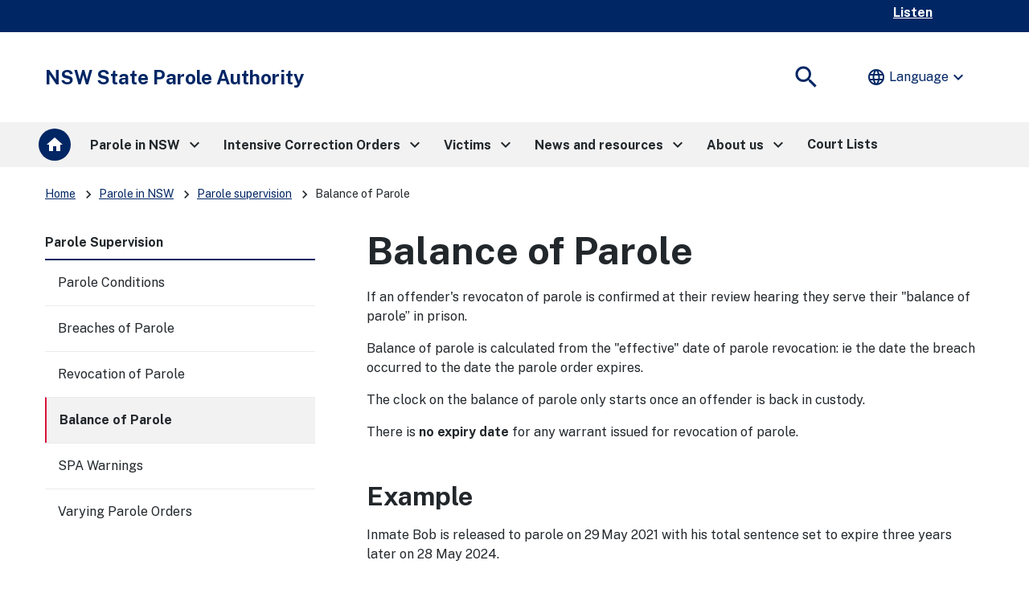

--- FILE ---
content_type: text/html;charset=utf-8
request_url: https://paroleauthority.nsw.gov.au/parole-in-nsw/parole-supervision/balance-of-parole.html
body_size: 15246
content:
<!DOCTYPE HTML>
<html lang="en-AU">
    <head>
    <meta charset="UTF-8"/>
    <meta http-equiv="X-UA-Compatible" content="IE=11"/>
    <script defer="defer" type="text/javascript" src="https://rum.hlx.page/.rum/@adobe/helix-rum-js@%5E2/dist/rum-standalone.js" data-routing="env=prod,tier=publish,ams=NSW Department of Communities and Justice (Enterprise)" integrity="" crossorigin="anonymous" data-enhancer-version="" data-enhancer-hash=""></script>
<link rel="apple-touch-icon" sizes="180x180" href="/etc.clientlibs/justice-cxp/clientlibs/clientlib-dcj-global/resources/favicons/apple-touch-icon.png"/>
<link rel="apple-touch-icon" sizes="180x180" href="/etc.clientlibs/justice-cxp/clientlibs/clientlib-dcj-global/resources/favicons/apple-touch-icon-180x180.png"/>
<link rel="apple-touch-icon" sizes="180x180" href="/etc.clientlibs/justice-cxp/clientlibs/clientlib-dcj-global/resources/favicons/apple-touch-icon-180x180-precomposed.png"/>
<link rel="apple-touch-icon" sizes="180x180" href="/etc.clientlibs/justice-cxp/clientlibs/clientlib-dcj-global/resources/favicons/apple-touch-icon-precomposed.png"/>
<link rel="apple-touch-icon" sizes="60x60" href="/etc.clientlibs/justice-cxp/clientlibs/clientlib-dcj-global/resources/favicons/apple-touch-icon-60x60.png"/>
<link rel="apple-touch-icon" sizes="60x60" href="/etc.clientlibs/justice-cxp/clientlibs/clientlib-dcj-global/resources/favicons/apple-touch-icon-60x60-precomposed.png"/>
<link rel="apple-touch-icon" sizes="76x76" href="/etc.clientlibs/justice-cxp/clientlibs/clientlib-dcj-global/resources/favicons/apple-touch-icon-76x76.png"/>
<link rel="apple-touch-icon" sizes="76x76" href="/etc.clientlibs/justice-cxp/clientlibs/clientlib-dcj-global/resources/favicons/apple-touch-icon-76x76-precomposed.png"/>
<link rel="apple-touch-icon" sizes="120x120" href="/etc.clientlibs/justice-cxp/clientlibs/clientlib-dcj-global/resources/favicons/apple-touch-icon-120x120.png"/>
<link rel="apple-touch-icon" sizes="120x120" href="/etc.clientlibs/justice-cxp/clientlibs/clientlib-dcj-global/resources/favicons/apple-touch-icon-120x120-precomposed.png"/>
<link rel="apple-touch-icon" sizes="152x152" href="/etc.clientlibs/justice-cxp/clientlibs/clientlib-dcj-global/resources/favicons/apple-touch-icon-152x152.png"/>
<link rel="apple-touch-icon" sizes="152x152" href="/etc.clientlibs/justice-cxp/clientlibs/clientlib-dcj-global/resources/favicons/apple-touch-icon-152x152-precomposed.png"/>

<link rel="icon" type="image/png" sizes="192x192" href="/etc.clientlibs/justice-cxp/clientlibs/clientlib-dcj-global/resources/favicons/android-chrome-192x192.png"/>
<link rel="icon" type="image/png" sizes="384x384" href="/etc.clientlibs/justice-cxp/clientlibs/clientlib-dcj-global/resources/favicons/android-chrome-384x384.png"/>
<link rel="icon" type="image/png" sizes="16x16" href="/etc.clientlibs/justice-cxp/clientlibs/clientlib-dcj-global/resources/favicons/favicon-16x16.png"/>
<link rel="icon" type="image/png" sizes="32x32" href="/etc.clientlibs/justice-cxp/clientlibs/clientlib-dcj-global/resources/favicons/favicon-32x32.png"/>

<link rel="shortcut icon" href="/etc.clientlibs/justice-cxp/clientlibs/clientlib-dcj-global/resources/favicons/favicon.ico" type="image/vnd.microsoft.icon"/>

<link rel="manifest" href="/etc.clientlibs/justice-cxp/clientlibs/clientlib-dcj-global/resources/favicons/site.webmanifest"/>
<link rel="mask-icon" href="/etc.clientlibs/justice-cxp/clientlibs/clientlib-dcj-global/resources/favicons/safari-pinned-tab.svg" color="#666666"/>
<meta name="msapplication-TileColor" content="#ffffff"/>
<meta name="theme-color" content="#ffffff"/>


    
    <meta name="description" content="Balance of Parole"/>
    <meta name="template" content="state-parole-authority-content-page-left-side-navigation"/>
    <meta name="viewport" content="width=device-width, initial-scale=1"/>
    
	
		<meta name="AGLS.CorporateName" content="NSW Department of Communities and Justice"/>
	
		<meta name="AGLS.Jurisdiction" content="New South Wales"/>
	
		<meta name="AGLS.PostalAddress" content="Locked Bag 5111, Parramatta NSW 2124"/>
	
		<meta name="DC.Audience" content="All"/>
	
		<meta name="DC.Creator" content="admin"/>
	
		<meta name="DC.Description" content="Balance of Parole"/>
	
		<meta name="DC.DocumentType" content="Other"/>
	
		<meta name="DC.Format" content="text/html"/>
	
		<meta name="DC.Language" content="en-AU"/>
	
		<meta name="DC.Publisher" content="NSW Department of Communities and Justice"/>
	
		<meta name="DC.Title" content="Balance of Parole"/>
	
		<meta name="category.name" content="Parole supervision"/>
	
		<meta name="category.url" content="/content/dcj/state-parole-authority/state-parole-authority-home/parole-in-nsw/parole-supervision.html"/>
	
		<meta name="effective.date" content="22/07/2022"/>
	
		<meta name="home" content="/content/dcj/state-parole-authority/state-parole-authority-home"/>
	
		<meta name="home-test" content="/content/dcj/state-parole-authority/state-parole-authority-home"/>
	
		<meta name="sitename" content="State Parole Authority"/>
	
		<meta name="twitter:description" content="Balance of Parole"/>
	
		<meta name="twitter:image:src" content="https://paroleauthority.nsw.gov.au/content/dam/dcj/global/common/NSW-Government-official-logo.jpg"/>
	
		<meta name="twitter:title" content="Balance of Parole"/>
	
	
		<meta property="fb:app_id"/>
	
		<meta property="og:description" content="Balance of Parole"/>
	
		<meta property="og:image" content="https://paroleauthority.nsw.gov.au/content/dam/dcj/global/common/NSW-Government-official-logo.jpg"/>
	
		<meta property="og:site_name" content="State Parole Authority"/>
	
		<meta property="og:title" content="Balance of Parole"/>
	
		<meta property="og:type" content="article"/>
	
		<meta property="og:url" content="https://paroleauthority.nsw.gov.au/state-parole-authority-home/parole-in-nsw/parole-supervision/balance-of-parole.html"/>
	
	



    
        
    

    

	
    


    
    
    	<title>Balance of Parole | State Parole Authority </title>
    

    

    
    <link rel="stylesheet" media="all" href="//fonts.googleapis.com/css2?family=Public+Sans:ital,wght@0,400;0,700;1,400;1,700&amp;display=swap"/>
    

    
    
    

    

    


        <script type="text/javascript" src="//assets.adobedtm.com/7049a969e2e3/3650c9c541a4/launch-d557c66b7ef7.min.js" async></script>


    
    
    
<link rel="stylesheet" href="/etc.clientlibs/justice-cxp/clientlibs/clientlib-digital-nsw-design-system.min.css" type="text/css">
<link rel="stylesheet" href="/etc.clientlibs/justice-cxp/clientlibs/clientlib-dcj-digital-design-system.min.css" type="text/css">
<link rel="stylesheet" href="/etc.clientlibs/justice-cxp/clientlibs/clientlib-spa-website.min.css" type="text/css">



    

    

<!-- Google translation -->
<script type="text/javascript" src="//translate.google.com/translate_a/element.js?cb=googleTranslateElementInit"></script>

    <!-- Google Tag Manager -->
<script>(function(w,d,s,l,i){w[l]=w[l]||[];w[l].push({'gtm.start':
new Date().getTime(),event:'gtm.js'});var f=d.getElementsByTagName(s)[0],
j=d.createElement(s),dl=l!='dataLayer'?'&l='+l:'';j.async=true;j.src=
'https://www.googletagmanager.com/gtm.js?id='+i+dl;f.parentNode.insertBefore(j,f);
})(window,document,'script','dataLayer','GTM-MSRHCX7');</script>
<!-- End Google Tag Manager -->
<!-- Readspeaker script start-->
<script type="text/javascript">
<!--window.rsConf = {general: {usePost: true},ui: {displayDownload: false}};//-->
</script>
<script src="//f1-oc.readspeaker.com/script/4696/webReader/webReader.js?pids=wr&disable=translation,lookup" type="text/javascript"></script>
<!-- Readspeaker script end-->


        
    
<script src="/etc.clientlibs/justice-cxp/clientlibs/clientlib-grecaptcha.min.js"></script>




<script src='https://www.google.com/recaptcha/api.js?onload=reCaptchaCallback&render=explicit' async defer></script>


</head>
    <body class="state-parole-authority-metadata internet-metadata page basicpage ">
        
        
            



              <!-- Google Tag Manager (noscript) -->

<noscript><iframe src="https://www.googletagmanager.com/ns.html?id=GTM-MSRHCX7" height="0" width="0" style="display:none;visibility:hidden"></iframe></noscript>

<!-- End Google Tag Manager (noscript) -->
<header>
    <div id="globalheader">
        <div class="skiplink-container" id="top-mobile">
            <div class="skiplink">
                <div class="nsw-container">
                    <div class="row">
                        <div class="col-12">
                            <ul>
                                <li>
                                    <a class="skiplink__link" id="top-desktop" href="#mainContent">Skip to content</a>
                                </li>
                                <li>
                                    <a class="skiplink__link" href="#search">Skip to search</a>
                                </li>
                            </ul>
                        </div>
                    </div>
                </div>
            </div>
        </div>
    </div>
    <div class="xfpage page basicpage">

    



<div class="xf-content-height">
    


<div class="aem-Grid aem-Grid--12 aem-Grid--default--12 ">
    
    <div class="responsivegrid aem-GridColumn aem-GridColumn--default--12">


<div class="aem-Grid aem-Grid--12 aem-Grid--default--12 ">
    
    <div class="alert aem-GridColumn aem-GridColumn--default--12"><!--noindex-->
<div>

    
    
        
    
</div>
 <!--endnoindex--></div>
<div class="global-header aem-GridColumn aem-GridColumn--default--12">

<div class="gel-global-header-container" role="banner">
    <div class="gel-global-header">
        <div class="container">
            <div class="row">				
                <div class="col-12">
					 
					
                    <div class="global-header-right-nav row">
                        
                        
                        
	                    <div id="listenbutton" class="globalheader-listen-button">
	                        <div id="readspeaker_button1" class="rs_skip rsbtn rs_preserve">
	                            
	                            
	                                <a rel="nofollow" class="rsbtn_play" accesskey="L" href="//app-oc.readspeaker.com/cgi-bin/rsent?customerid=4696&lang=en_au&readclass=bannercontainer,nsw-layout__main,hero-banner&url=" title="Listen to this page using ReadSpeaker">
	                                    <span class="rsbtn_left rsimg rspart"><span class="rsbtn_text"><span>Listen</span></span></span>
	                                    <span class="rsbtn_right rsimg rsplay rspart"></span>
	                                </a>
	                            
	                            
	                        </div>
	                    </div>
                        
                    </div>
                </div>
            </div>
        </div>
    </div>
</div>
</div>
<div class="header aem-GridColumn aem-GridColumn--default--12">


<!--noindex-->
<div class="nsw-header">
  
  <div class="hidden" data-hide-global-search="False"></div>
  <div class="nsw-header__container">
    <div class="nsw-header__inner">
      <div class="nsw-header__main">
		<div class="nsw-header__waratah nsw-header__site-logo">
          	<a href="/content/dcj/state-parole-authority/state-parole-authority-home.html">
			  
			</a>			
		</div>
        <div class="nsw-header__name  nsw-header__name-nologo">
          <div class="nsw-header__title" aria-hidden="true">NSW State Parole Authority</div>
          
        </div>
      </div>
      <div class="nsw-header__menu">
        <button type="button" class="js-open-nav" aria-expanded="false" aria-controls="main-nav">
          <span class="material-icons nsw-material-icons" focusable="false" aria-hidden="true">menu</span>
          <span><span class="sr-only">Open</span> Menu</span>
        </button>
      </div>
      <div class="nsw-header__search">
        <button id="search" type="button" class="js-open-search" aria-expanded="false" aria-controls="header-search">
          <span class="material-icons nsw-material-icons" focusable="false" aria-hidden="true">search</span>
          <span><span class="sr-only">Show</span> Search</span>
        </button>
      </div>
    </div>

    <div class="nsw-header__search-area js-search-area" id="header-search" hidden>
      <form role="search" action="/content/dcj/state-parole-authority/state-parole-authority-home/search.html">
        <label for="nsw-header-input" class="sr-only">Enter search terms:</label>
        <input class="nsw-header__input js-search-input" type="text" autocomplete="off" id="nsw-header-input" name="searchtext"/>
        <button class="nsw-icon-button nsw-icon-button--flex" type="submit">
          <span class="material-icons nsw-material-icons" focusable="false" aria-hidden="true">search</span>
          <span class="sr-only">Submit search</span>
        </button>
      </form>
      <button class="nsw-icon-button js-close-search" aria-expanded="true" aria-controls="header-search">
        <span class="material-icons nsw-material-icons" focusable="false" aria-hidden="true">close</span>
        <span class="sr-only">Close search</span>
      </button>
    </div>
	
    <div class="nsw-translation">
									<div class="translate notranslate">
										 <input type="hidden" id="GoogleTranslationExcludeElements" value=".material-icons, #listenbutton, .home-icon, .nsw-form__checkbox-label, .filter-date, .nsw-filters__all, .ui-datepicker-header" class="hidden"/>
										 <div id="google_translate_element"></div>
										 <button type="button" aria-haspopup="true" aria-controls="translateMenu0" aria-expanded="false" class="translate__toggle reset--button">
											 <i class="material-icons notranslate" aria-hidden="true">language</i>Language
											 <i class="material-icons material-symbols-outlined nsw-show-lg notranslate" aria-hidden="true">expand_more</i>
										 </button>
										 <ul id="translateMenu0" role="menu" aria-hidden="true" tabindex="-1">
											 <li role="none"><button class="language-selector" role="menuitem" data-language="en" type="button" tabindex="0">English</button></li>
											 <li role="none"><button class="language-selector" role="menuitem" data-language="af" type="button" tabindex="-1">Afrikaans (<span lang="af">Afrikaans</span>)</button></li>
											 <li role="none"><button class="language-selector" role="menuitem" data-language="sq" type="button" tabindex="-1">Albanian (<span lang="sq">shqip</span>)</button></li>
											 <li role="none"><button class="language-selector" role="menuitem" data-language="ar" type="button" tabindex="-1">Arabic (<span lang="ar">العربية</span>)</button></li>
											 <li role="none"><button class="language-selector" role="menuitem" data-language="hy" type="button" tabindex="-1">Armenian (<span lang="hy">Հայերեն</span>)</button></li>												
											 <li role="none"><button class="language-selector" role="menuitem" data-language="az" type="button" tabindex="-1">Azerbaijani (<span lang="az">Azərbaycan</span>)</button></li>
											 <li role="none"><button class="language-selector" role="menuitem" data-language="eu" type="button" tabindex="-1">Basque (<span lang="eu">Euskara</span>)</button></li>
											 <li role="none"><button class="language-selector" role="menuitem" data-language="be" type="button" tabindex="-1">Belarusian (<span lang="be">Беларуская</span>)</button></li>
											 <li role="none"><button class="language-selector" role="menuitem" data-language="bg" type="button" tabindex="-1">Bulgarian (<span lang="bg">Български</span>)</button></li>
											 <li role="none"><button class="language-selector" role="menuitem" data-language="bn" type="button" tabindex="-1">Bengali (<span lang="bn">বাংলা</span>)</button></li>
											 <li role="none"><button class="language-selector" role="menuitem" data-language="ca" type="button" tabindex="-1">Catalan (<span lang="ca">Català</span>)</button></li>
											 <li role="none"><button class="language-selector" role="menuitem" data-language="zh-CN" type="button" tabindex="-1">Chinese Simplified (<span lang="zh-CN">简体中文</span>)</button></li>
											 <li role="none"><button class="language-selector" role="menuitem" data-language="zh-TW" type="button" tabindex="-1">Chinese Traditional (<span lang="zh-TW">繁體中文</span>)</button></li>
											 <li role="none"><button class="language-selector" role="menuitem" data-language="hr" type="button" tabindex="-1">Croatian (<span lang="hr">Hrvatski</span>)</button></li>
											 <li role="none"><button class="language-selector" role="menuitem" data-language="cs" type="button" tabindex="-1">Czech (<span lang="cs">čeština</span>)</button></li>
											 <li role="none"><button class="language-selector" role="menuitem" data-language="da" type="button" tabindex="-1">Danish (<span lang="da">Dansk</span>)</button></li>
											 <li role="none"><button class="language-selector" role="menuitem" data-language="nl" type="button" tabindex="-1">Dutch (<span lang="nl">Nederlands</span>)</button></li>
											 <li role="none"><button class="language-selector" role="menuitem" data-language="et" type="button" tabindex="-1">Estonian (<span lang="et">Eesti</span>)</button></li>
											 <li role="none"><button class="language-selector" role="menuitem" data-language="tl" type="button" tabindex="-1">Filipino (<span lang="tl">Tagalog</span>)</button></li>
											 <li role="none"><button class="language-selector" role="menuitem" data-language="fi" type="button" tabindex="-1">Finnish (<span lang="fi">Suomi</span>)</button></li>
											 <li role="none"><button class="language-selector" role="menuitem" data-language="fr" type="button" tabindex="-1">French (<span lang="fr">Français</span>)</button></li>
											 <li role="none"><button class="language-selector" role="menuitem" data-language="gl" type="button" tabindex="-1">Galician (<span lang="gl">Galego</span>)</button></li>
											 <li role="none"><button class="language-selector" role="menuitem" data-language="ka" type="button" tabindex="-1">Georgian (<span lang="ka">ქართული</span>)</button></li>
											 <li role="none"><button class="language-selector" role="menuitem" data-language="de" type="button" tabindex="-1">German (<span lang="de">Deutsch</span>)</button></li>
											 <li role="none"><button class="language-selector" role="menuitem" data-language="el" type="button" tabindex="-1">Greek (<span lang="el">Ελληνικά</span>)</button></li>
											 <li role="none"><button class="language-selector" role="menuitem" data-language="gu" type="button" tabindex="-1">Gujarati (<span lang="gu">ગુજરાતી</span>)</button></li>
											 <li role="none"><button class="language-selector" role="menuitem" data-language="ht" type="button" tabindex="-1">Haitian Creole(<span lang="ht">Kreyòl ayisyen</span>)</button></li>
											 <li role="none"><button class="language-selector" role="menuitem" data-language="iw" type="button" tabindex="-1">Hebrew (<span lang="iw">עברית</span>)</button></li>
											 <li role="none"><button class="language-selector" role="menuitem" data-language="hi" type="button" tabindex="-1">Hindi (<span lang="hi">हिन्दी</span>)</button></li>
											 <li role="none"><button class="language-selector" role="menuitem" data-language="hu" type="button" tabindex="-1">Hungarian (<span lang="hu">Magyar</span>)</button></li>
											 <li role="none"><button class="language-selector" role="menuitem" data-language="is" type="button" tabindex="-1">Icelandic (<span lang="is">íslenska</span>)</button></li>
											 <li role="none"><button class="language-selector" role="menuitem" data-language="id" type="button" tabindex="-1">Indonesian (<span lang="id">Bahasa Indonesia</span>)</button></li>
											 <li role="none"><button class="language-selector" role="menuitem" data-language="ga" type="button" tabindex="-1">Irish (<span lang="ga">Gaeilge</span>)</button></li>
											 <li role="none"><button class="language-selector" role="menuitem" data-language="it" type="button" tabindex="-1">Italian (<span lang="it">Italiano</span>)</button></li>
											 <li role="none"><button class="language-selector" role="menuitem" data-language="ja" type="button" tabindex="-1">Japanese (<span lang="ja">日本語</span>)</button></li>
											 <li role="none"><button class="language-selector" role="menuitem" data-language="km" type="button" tabindex="-1">Khmer (<span lang="km">ខ្មែរ</span>)</button></li>
											 <li role="none"><button class="language-selector" role="menuitem" data-language="ko" type="button" tabindex="-1">Korean (<span lang="ko">한국어</span>)</button></li>
											 <li role="none"><button class="language-selector" role="menuitem" data-language="lo" type="button" tabindex="-1">Lao (<span lang="lo">ລາວ</span>)</button></li>
											 <li role="none"><button class="language-selector" role="menuitem" data-language="lv" type="button" tabindex="-1">Latvian (<span lang="lv">Latviešu</span>)</button></li>
											 <li role="none"><button class="language-selector" role="menuitem" data-language="lt" type="button" tabindex="-1">Lithuanian (<span lang="lt">Lietuvių</span>)</button></li>
											 <li role="none"><button class="language-selector" role="menuitem" data-language="mk" type="button" tabindex="-1">Macedonian (<span lang="mk">Mакедонски</span>)</button></li>
											 <li role="none"><button class="language-selector" role="menuitem" data-language="ms" type="button" tabindex="-1">Malay (<span lang="ms">Bahasa Melayu</span>)</button></li>
											 <li role="none"><button class="language-selector" role="menuitem" data-language="ml" type="button" tabindex="-1">Malayalam (<span lang="ml">മലയാളം</span>)</button></li>
											 <li role="none"><button class="language-selector" role="menuitem" data-language="mt" type="button" tabindex="-1">Maltese (<span lang="mt">Malti</span>)</button></li>
											 <li role="none"><button class="language-selector" role="menuitem" data-language="ne" type="button" tabindex="-1">Nepali (<span lang="ne">नेपाली</span>)</button></li>
											 <li role="none"><button class="language-selector" role="menuitem" data-language="no" type="button" tabindex="-1">Norwegian (<span lang="no">Norsk</span>)</button></li>
											 <li role="none"><button class="language-selector" role="menuitem" data-language="fa" type="button" tabindex="-1">Persian (<span lang="fa">فارسی</span>)</button></li>
											 <li role="none"><button class="language-selector" role="menuitem" data-language="pl" type="button" tabindex="-1">Polish (<span lang="pl">Polski</span>)</button></li>
											 <li role="none"><button class="language-selector" role="menuitem" data-language="pt" type="button" tabindex="-1">Portuguese (<span lang="pt">Português</span>)</button></li>
											 <li role="none"><button class="language-selector" role="menuitem" data-language="pa" type="button" tabindex="-1">Punjabi (<span lang="pa">ਪੰਜਾਬੀ</span>)</button></li>
											 <li role="none"><button class="language-selector" role="menuitem" data-language="ro" type="button" tabindex="-1">Romanian (<span lang="ro">Română</span>)</button></li>
											 <li role="none"><button class="language-selector" role="menuitem" data-language="sr" type="button" tabindex="-1">Serbian (<span lang="sr">Српски</span>)</button></li>
											 <li role="none"><button class="language-selector" role="menuitem" data-language="sk" type="button" tabindex="-1">Slovak (<span lang="sk">slovenčina</span>)</button></li>
											 <li role="none"><button class="language-selector" role="menuitem" data-language="sl" type="button" tabindex="-1">Slovenian (<span lang="sl">Slovenščina</span>)</button></li>
											 <li role="none"><button class="language-selector" role="menuitem" data-language="es" type="button" tabindex="-1">Spanish (<span lang="es">Español</span>)</button></li>
											 <li role="none"><button class="language-selector" role="menuitem" data-language="sw" type="button" tabindex="-1">Swahili (<span lang="sw">Kiswahili</span>)</button></li>
											 <li role="none"><button class="language-selector" role="menuitem" data-language="sv" type="button" tabindex="-1">Swedish (<span lang="sv">Svenska</span>)</button></li>
											 <li role="none"><button class="language-selector" role="menuitem" data-language="ta" type="button" tabindex="-1">Tamil (<span lang="ta">தமிழ்</span>)</button></li>
											 <li role="none"><button class="language-selector" role="menuitem" data-language="te" type="button" tabindex="-1">Telugu (<span lang="te">తెలుగు</span>)</button></li>
											 <li role="none"><button class="language-selector" role="menuitem" data-language="th" type="button" tabindex="-1">Thai (<span lang="th">ไทย</span>)</button></li>
											 <li role="none"><button class="language-selector" role="menuitem" data-language="tr" type="button" tabindex="-1">Turkish (<span lang="tr">Türkçe</span>)</button></li>
											 <li role="none"><button class="language-selector" role="menuitem" data-language="uk" type="button" tabindex="-1">Ukrainian (<span lang="uk">Українська</span>)</button></li>
											 <li role="none"><button class="language-selector" role="menuitem" data-language="ur" type="button" tabindex="-1">Urdu (<span lang="ur">اردو</span>)</button></li>
											 <li role="none"><button class="language-selector" role="menuitem" data-language="vi" type="button" tabindex="-1">Vietnamese (<span lang="vi">Tiếng Việt</span>)</button></li>
											 <li role="none"><button class="language-selector" role="menuitem" data-language="cy" type="button" tabindex="-1">Welsh (<span lang="cy">Cymraeg</span>)</button></li>
											 <li role="none"><button class="language-selector" role="menuitem" data-language="yi" type="button" tabindex="-1">Yiddish (<span lang="yi">ייִדיש</span>)</button></li>
									</ul>
							  </div>
	</div>
  </div>
</div>
<!--endnoindex--></div>
<div class="main-navigation aem-GridColumn aem-GridColumn--default--12"><!--noindex-->




<!-- Component -Megamenu code fragment starts here-->

 <nav id="main-nav" class="nsw-main-nav js-mega-menu" aria-label="Main menu">
     <div class="nsw-main-nav__header">
         <div class="nsw-main-nav__title" role="heading" aria-level="2">Menu</div>
         <button class="nsw-icon-button js-close-nav" type="button" aria-expanded="true">
             <span class="material-icons nsw-material-icons" focusable="false" aria-hidden="true">close</span>
             <span class="sr-only">Close Menu</span>
         </button>
     </div>
     <ul class="nsw-main-nav__list">
         
             <li>
                 
                     <a href="/content/dcj/state-parole-authority/state-parole-authority-home.html" class="megamenu-home-link">Home</a>
                 
                 <span class="megamenu-home-icon">
                    <a href="/content/dcj/state-parole-authority/state-parole-authority-home.html">
                        <span class="material-circle"><i class="material-icons">home</i></span>
                    </a>
                </span>
             </li>
         
         <li>
         
         <button>
                 <span>Parole in NSW</span>
                 <span class="material-icons nsw-material-icons" focusable="false" aria-hidden="true">keyboard_arrow_right</span>
             </button>
             <div class="nsw-main-nav__sub-nav" id="sub-nav-0" role="region" aria-label="Parole in NSW Submenu">
                 <div class="nsw-main-nav__header">
                     <button class="nsw-icon-button nsw-icon-button--flex js-close-sub-nav" type="button" aria-expanded="true" aria-controls="sub-nav-0">
                         <span class="material-icons nsw-material-icons" focusable="false" aria-hidden="true">keyboard_arrow_left</span>
                         <span>Back<span class="sr-only"> to previous menu</span></span>
                     </button>

                     <button class="nsw-icon-button js-close-nav" type="button" aria-expanded="true">
                         <span class="material-icons nsw-material-icons" focusable="false" aria-hidden="true">close</span>
                         <span class="sr-only">Close Menu</span>
                     </button>
                 </div>
                 <div class="nsw-main-nav__title" role="heading" aria-level="3">
                     <a href="/content/dcj/state-parole-authority/state-parole-authority-home/parole-in-nsw.html">
                         <span>Parole in NSW</span>
                         <span class="material-icons nsw-material-icons" focusable="false" aria-hidden="true">east</span>
                     </a>
                 </div>
                 <div class="nsw-main-nav__description">Find out more about Parole in NSW, how the State Parole Authority is legislated and makes decisions, how serious offenders are managed, and how parole is supervised.</div>
                 <ul class="nsw-main-nav__sub-list">
                     <li>
                         <a href="/content/dcj/state-parole-authority/state-parole-authority-home/parole-in-nsw/about-parole-in-nsw.html">
                             <span>About parole in NSW</span>
                             
                         </a>
                         
                     </li>

                 
                     <li>
                         <a href="/content/dcj/state-parole-authority/state-parole-authority-home/parole-in-nsw/purpose-of-parole.html">
                             <span> Purpose of parole</span>
                             
                         </a>
                         
                     </li>

                 
                     <li>
                         <a href="/content/dcj/state-parole-authority/state-parole-authority-home/parole-in-nsw/parole-process.html">
                             <span>Parole process</span>
                             <span class="material-icons nsw-material-icons" focusable="false" aria-hidden="true">keyboard_arrow_right</span>
                         </a>
                         <div class="nsw-main-nav__sub-nav" id="sub-nav-2302cacdf84a40a081f5b08de2a99822" role="region" aria-label="Parole process Submenu">
                             <div class="nsw-main-nav__header">
                                 <button type="button" class="nsw-icon-button nsw-icon-button--flex js-close-sub-nav" aria-controls="sub-nav-2302cacdf84a40a081f5b08de2a99822" aria-expanded="true">
                                     <span class="material-icons nsw-material-icons" focusable="false" aria-hidden="true">keyboard_arrow_left</span>
                                     <span>Back<span class="sr-only"> to previous menu</span></span>
                                 </button>

                                 <button type="button" class="nsw-icon-button js-close-nav" aria-expanded="true">
                                     <span class="material-icons nsw-material-icons" focusable="false" aria-hidden="true">close</span>
                                     <span class="sr-only">Close Menu</span>
                                 </button>
                             </div>
                             <div class="nsw-main-nav__title">
                                 <a href="/content/dcj/state-parole-authority/state-parole-authority-home/parole-in-nsw/parole-process.html">
                                     <span>Parole process</span>
                                 </a>
                             </div>
                            
                             <ul class="nsw-main-nav__sub-list">
                                 <li>
                                     <a href="/content/dcj/state-parole-authority/state-parole-authority-home/parole-in-nsw/parole-process/parole-consideration.html">
                                         <span>Parole consideration</span>
                                     </a>
                                 </li>
                             
                                 <li>
                                     <a href="/content/dcj/state-parole-authority/state-parole-authority-home/parole-in-nsw/parole-process/granting-parole.html">
                                         <span>Granting parole</span>
                                     </a>
                                 </li>
                             
                                 <li>
                                     <a href="/content/dcj/state-parole-authority/state-parole-authority-home/parole-in-nsw/parole-process/refusing-parole.html">
                                         <span>Refusing parole</span>
                                     </a>
                                 </li>
                             
                                 <li>
                                     <a href="/content/dcj/state-parole-authority/state-parole-authority-home/parole-in-nsw/parole-process/reintegration-home-detention.html">
                                         <span>Reintegration home detention</span>
                                     </a>
                                 </li>
                             
                                 <li>
                                     <a href="/content/dcj/state-parole-authority/state-parole-authority-home/parole-in-nsw/parole-process/manifest-justice.html">
                                         <span>Manifest injustice</span>
                                     </a>
                                 </li>
                             
                                 <li>
                                     <a href="/content/dcj/state-parole-authority/state-parole-authority-home/parole-in-nsw/parole-process/anniversary-consideration.html">
                                         <span>Anniversary consideration</span>
                                     </a>
                                 </li>
                             
                                 <li>
                                     <a href="/content/dcj/state-parole-authority/state-parole-authority-home/parole-in-nsw/parole-process/revocation-prior-to-release.html">
                                         <span>Revocation prior to release</span>
                                     </a>
                                 </li>
                             </ul>
                         </div>
                     </li>

                 
                     <li>
                         <a href="/content/dcj/state-parole-authority/state-parole-authority-home/parole-in-nsw/parole-supervision.html">
                             <span>Parole supervision</span>
                             <span class="material-icons nsw-material-icons" focusable="false" aria-hidden="true">keyboard_arrow_right</span>
                         </a>
                         <div class="nsw-main-nav__sub-nav" id="sub-nav-9c65061362e1439b8ac80249a497df9b" role="region" aria-label="Parole supervision Submenu">
                             <div class="nsw-main-nav__header">
                                 <button type="button" class="nsw-icon-button nsw-icon-button--flex js-close-sub-nav" aria-controls="sub-nav-9c65061362e1439b8ac80249a497df9b" aria-expanded="true">
                                     <span class="material-icons nsw-material-icons" focusable="false" aria-hidden="true">keyboard_arrow_left</span>
                                     <span>Back<span class="sr-only"> to previous menu</span></span>
                                 </button>

                                 <button type="button" class="nsw-icon-button js-close-nav" aria-expanded="true">
                                     <span class="material-icons nsw-material-icons" focusable="false" aria-hidden="true">close</span>
                                     <span class="sr-only">Close Menu</span>
                                 </button>
                             </div>
                             <div class="nsw-main-nav__title">
                                 <a href="/content/dcj/state-parole-authority/state-parole-authority-home/parole-in-nsw/parole-supervision.html">
                                     <span>Parole supervision</span>
                                 </a>
                             </div>
                            
                             <ul class="nsw-main-nav__sub-list">
                                 <li>
                                     <a href="/content/dcj/state-parole-authority/state-parole-authority-home/parole-in-nsw/parole-supervision/parole-supervision-conditions.html">
                                         <span>Parole Conditions</span>
                                     </a>
                                 </li>
                             
                                 <li>
                                     <a href="/content/dcj/state-parole-authority/state-parole-authority-home/parole-in-nsw/parole-supervision/breaches-of-parole.html">
                                         <span>Breaches of Parole</span>
                                     </a>
                                 </li>
                             
                                 <li>
                                     <a href="/content/dcj/state-parole-authority/state-parole-authority-home/parole-in-nsw/parole-supervision/revocation-of-parole.html">
                                         <span>Revocation of Parole</span>
                                     </a>
                                 </li>
                             
                                 <li>
                                     <a href="/content/dcj/state-parole-authority/state-parole-authority-home/parole-in-nsw/parole-supervision/balance-of-parole.html">
                                         <span>Balance of Parole</span>
                                     </a>
                                 </li>
                             
                                 <li>
                                     <a href="/content/dcj/state-parole-authority/state-parole-authority-home/parole-in-nsw/parole-supervision/spa-warnings.html">
                                         <span>SPA Warnings</span>
                                     </a>
                                 </li>
                             
                                 <li>
                                     <a href="/content/dcj/state-parole-authority/state-parole-authority-home/parole-in-nsw/parole-supervision/varying-parole-orders.html">
                                         <span>Varying Parole Orders</span>
                                     </a>
                                 </li>
                             </ul>
                         </div>
                     </li>

                 
                     <li>
                         <a href="/content/dcj/state-parole-authority/state-parole-authority-home/parole-in-nsw/serious-offenders.html">
                             <span>Serious offenders</span>
                             <span class="material-icons nsw-material-icons" focusable="false" aria-hidden="true">keyboard_arrow_right</span>
                         </a>
                         <div class="nsw-main-nav__sub-nav" id="sub-nav-6d4b9665974c4f4aba02ee8f0fe8fe8e" role="region" aria-label="Serious offenders Submenu">
                             <div class="nsw-main-nav__header">
                                 <button type="button" class="nsw-icon-button nsw-icon-button--flex js-close-sub-nav" aria-controls="sub-nav-6d4b9665974c4f4aba02ee8f0fe8fe8e" aria-expanded="true">
                                     <span class="material-icons nsw-material-icons" focusable="false" aria-hidden="true">keyboard_arrow_left</span>
                                     <span>Back<span class="sr-only"> to previous menu</span></span>
                                 </button>

                                 <button type="button" class="nsw-icon-button js-close-nav" aria-expanded="true">
                                     <span class="material-icons nsw-material-icons" focusable="false" aria-hidden="true">close</span>
                                     <span class="sr-only">Close Menu</span>
                                 </button>
                             </div>
                             <div class="nsw-main-nav__title">
                                 <a href="/content/dcj/state-parole-authority/state-parole-authority-home/parole-in-nsw/serious-offenders.html">
                                     <span>Serious offenders</span>
                                 </a>
                             </div>
                            
                             <ul class="nsw-main-nav__sub-list">
                                 <li>
                                     <a href="/content/dcj/state-parole-authority/state-parole-authority-home/parole-in-nsw/serious-offenders/serious-offenders-review-council.html">
                                         <span>Serious Offenders Review Council</span>
                                     </a>
                                 </li>
                             
                                 <li>
                                     <a href="/content/dcj/state-parole-authority/state-parole-authority-home/parole-in-nsw/serious-offenders/process-for-serious-offenders.html">
                                         <span> Process for Serious Offenders</span>
                                     </a>
                                 </li>
                             
                                 <li>
                                     <a href="/content/dcj/state-parole-authority/state-parole-authority-home/parole-in-nsw/serious-offenders/serious-offenders-faqs.html">
                                         <span>Serious offenders FAQs</span>
                                     </a>
                                 </li>
                             </ul>
                         </div>
                     </li>

                 
                     <li>
                         <a href="/content/dcj/state-parole-authority/state-parole-authority-home/parole-in-nsw/legislation.html">
                             <span>Legislation</span>
                             
                         </a>
                         
                     </li>

                 
                     <li>
                         <a href="/content/dcj/state-parole-authority/state-parole-authority-home/parole-in-nsw/review-hearings.html">
                             <span>Review hearings</span>
                             
                         </a>
                         
                     </li>

                 
                     <li>
                         <a href="/content/dcj/state-parole-authority/state-parole-authority-home/parole-in-nsw/no-body--no-parole-legislation-.html">
                             <span>No Body, No Parole legislation </span>
                             
                         </a>
                         
                     </li>

                 </ul>
             </div>
         </li>
     
         
         <li>
         
         <button>
                 <span>Intensive Correction Orders</span>
                 <span class="material-icons nsw-material-icons" focusable="false" aria-hidden="true">keyboard_arrow_right</span>
             </button>
             <div class="nsw-main-nav__sub-nav" id="sub-nav-1" role="region" aria-label="Intensive Correction Orders Submenu">
                 <div class="nsw-main-nav__header">
                     <button class="nsw-icon-button nsw-icon-button--flex js-close-sub-nav" type="button" aria-expanded="true" aria-controls="sub-nav-1">
                         <span class="material-icons nsw-material-icons" focusable="false" aria-hidden="true">keyboard_arrow_left</span>
                         <span>Back<span class="sr-only"> to previous menu</span></span>
                     </button>

                     <button class="nsw-icon-button js-close-nav" type="button" aria-expanded="true">
                         <span class="material-icons nsw-material-icons" focusable="false" aria-hidden="true">close</span>
                         <span class="sr-only">Close Menu</span>
                     </button>
                 </div>
                 <div class="nsw-main-nav__title" role="heading" aria-level="3">
                     <a href="/content/dcj/state-parole-authority/state-parole-authority-home/intensive-correction-orders.html">
                         <span>Intensive Correction Orders</span>
                         <span class="material-icons nsw-material-icons" focusable="false" aria-hidden="true">east</span>
                     </a>
                 </div>
                 <div class="nsw-main-nav__description">An Intensive Correction Order (ICO) is an alternative to a full-time prison sentence. It is a court sentence of not more than two years which is served in the community under the strict supervision of Community Corrections officers.</div>
                 <ul class="nsw-main-nav__sub-list">
                     <li>
                         <a href="/content/dcj/state-parole-authority/state-parole-authority-home/intensive-correction-orders/overview-of-ico.html">
                             <span>Overview of Intensive Correction Orders</span>
                             
                         </a>
                         
                     </li>

                 
                     <li>
                         <a href="/content/dcj/state-parole-authority/state-parole-authority-home/intensive-correction-orders/ico-conditions.html">
                             <span>Conditions</span>
                             
                         </a>
                         
                     </li>

                 
                     <li>
                         <a href="/content/dcj/state-parole-authority/state-parole-authority-home/intensive-correction-orders/ico-revocation.html">
                             <span>Revocation</span>
                             
                         </a>
                         
                     </li>

                 
                     <li>
                         <a href="/content/dcj/state-parole-authority/state-parole-authority-home/intensive-correction-orders/ico-reinstatement.html">
                             <span>Reinstatement </span>
                             
                         </a>
                         
                     </li>

                 
                     <li>
                         <a href="/content/dcj/state-parole-authority/state-parole-authority-home/intensive-correction-orders/ico-breaches.html">
                             <span>Breaches </span>
                             
                         </a>
                         
                     </li>

                 
                     <li>
                         <a href="/content/dcj/state-parole-authority/state-parole-authority-home/intensive-correction-orders/ico-applications-for-overseas-travel.html">
                             <span>Applications for overseas travel</span>
                             
                         </a>
                         
                     </li>

                 
                     <li>
                         <a href="/content/dcj/state-parole-authority/state-parole-authority-home/intensive-correction-orders/ico-faqs.html">
                             <span>Intensive Correction Orders FAQs</span>
                             
                         </a>
                         
                     </li>

                 </ul>
             </div>
         </li>
     
         
         <li>
         
         <button>
                 <span>Victims</span>
                 <span class="material-icons nsw-material-icons" focusable="false" aria-hidden="true">keyboard_arrow_right</span>
             </button>
             <div class="nsw-main-nav__sub-nav" id="sub-nav-2" role="region" aria-label="Victims Submenu">
                 <div class="nsw-main-nav__header">
                     <button class="nsw-icon-button nsw-icon-button--flex js-close-sub-nav" type="button" aria-expanded="true" aria-controls="sub-nav-2">
                         <span class="material-icons nsw-material-icons" focusable="false" aria-hidden="true">keyboard_arrow_left</span>
                         <span>Back<span class="sr-only"> to previous menu</span></span>
                     </button>

                     <button class="nsw-icon-button js-close-nav" type="button" aria-expanded="true">
                         <span class="material-icons nsw-material-icons" focusable="false" aria-hidden="true">close</span>
                         <span class="sr-only">Close Menu</span>
                     </button>
                 </div>
                 <div class="nsw-main-nav__title" role="heading" aria-level="3">
                     <a href="/content/dcj/state-parole-authority/state-parole-authority-home/victims.html">
                         <span>Victims</span>
                         <span class="material-icons nsw-material-icons" focusable="false" aria-hidden="true">east</span>
                     </a>
                 </div>
                 <div class="nsw-main-nav__description">Victims of crime, or their family, have the right to be heard before the SPA makes a final parole decision for the offender. A victim’s submission is always considered and can remain confidential.</div>
                 <ul class="nsw-main-nav__sub-list">
                     <li>
                         <a href="/content/dcj/state-parole-authority/state-parole-authority-home/victims/information-for-victims.html">
                             <span>Information for victims</span>
                             
                         </a>
                         
                     </li>

                 
                     <li>
                         <a href="/content/dcj/state-parole-authority/state-parole-authority-home/victims/victims-register.html">
                             <span>Victims Register</span>
                             
                         </a>
                         
                     </li>

                 
                     <li>
                         <a href="/content/dcj/state-parole-authority/state-parole-authority-home/victims/how-do-i-become-a-registered-victim-.html">
                             <span>How do I become a registered victim?</span>
                             
                         </a>
                         
                     </li>

                 
                     <li>
                         <a href="/content/dcj/state-parole-authority/state-parole-authority-home/victims/how-to-make-a-victim-s-submission-to-the-state-parole-authority-.html">
                             <span>How to make a victim submission to the State Parole Authority?</span>
                             
                         </a>
                         
                     </li>

                 
                     <li>
                         <a href="/content/dcj/state-parole-authority/state-parole-authority-home/victims/why-parole-review-hearings-are-held-in-open-court-and-what-are-t.html">
                             <span>Why victims can attend parole review hearings </span>
                             
                         </a>
                         
                     </li>

                 
                     <li>
                         <a href="/content/dcj/state-parole-authority/state-parole-authority-home/victims/serious-offenders.html">
                             <span>Victims of serious offenders</span>
                             
                         </a>
                         
                     </li>

                 
                     <li>
                         <a href="/content/dcj/state-parole-authority/state-parole-authority-home/victims/victims--rights-.html">
                             <span>Victims rights </span>
                             
                         </a>
                         
                     </li>

                 </ul>
             </div>
         </li>
     
         
         <li>
         
         <button>
                 <span>News and resources</span>
                 <span class="material-icons nsw-material-icons" focusable="false" aria-hidden="true">keyboard_arrow_right</span>
             </button>
             <div class="nsw-main-nav__sub-nav" id="sub-nav-3" role="region" aria-label="News and resources Submenu">
                 <div class="nsw-main-nav__header">
                     <button class="nsw-icon-button nsw-icon-button--flex js-close-sub-nav" type="button" aria-expanded="true" aria-controls="sub-nav-3">
                         <span class="material-icons nsw-material-icons" focusable="false" aria-hidden="true">keyboard_arrow_left</span>
                         <span>Back<span class="sr-only"> to previous menu</span></span>
                     </button>

                     <button class="nsw-icon-button js-close-nav" type="button" aria-expanded="true">
                         <span class="material-icons nsw-material-icons" focusable="false" aria-hidden="true">close</span>
                         <span class="sr-only">Close Menu</span>
                     </button>
                 </div>
                 <div class="nsw-main-nav__title" role="heading" aria-level="3">
                     <a href="/content/dcj/state-parole-authority/state-parole-authority-home/news-and-resources.html">
                         <span>News and resources</span>
                         <span class="material-icons nsw-material-icons" focusable="false" aria-hidden="true">east</span>
                     </a>
                 </div>
                 <div class="nsw-main-nav__description">Our News and Resources centre connects you with up-to-date information from the State Parole Authority including media releases, published decisions for offenders of interest, annual reports, research articles and studies about parole.</div>
                 <ul class="nsw-main-nav__sub-list">
                     <li>
                         <a href="/content/dcj/state-parole-authority/state-parole-authority-home/news-and-resources/parole-determinations.html">
                             <span>Parole determinations</span>
                             
                         </a>
                         
                     </li>

                 
                     <li>
                         <a href="/content/dcj/state-parole-authority/state-parole-authority-home/news-and-resources/faqs.html">
                             <span>Frequently asked questions (FAQS)</span>
                             <span class="material-icons nsw-material-icons" focusable="false" aria-hidden="true">keyboard_arrow_right</span>
                         </a>
                         <div class="nsw-main-nav__sub-nav" id="sub-nav-8ea7970519a642058594a87922d2374f" role="region" aria-label="Frequently asked questions (FAQS) Submenu">
                             <div class="nsw-main-nav__header">
                                 <button type="button" class="nsw-icon-button nsw-icon-button--flex js-close-sub-nav" aria-controls="sub-nav-8ea7970519a642058594a87922d2374f" aria-expanded="true">
                                     <span class="material-icons nsw-material-icons" focusable="false" aria-hidden="true">keyboard_arrow_left</span>
                                     <span>Back<span class="sr-only"> to previous menu</span></span>
                                 </button>

                                 <button type="button" class="nsw-icon-button js-close-nav" aria-expanded="true">
                                     <span class="material-icons nsw-material-icons" focusable="false" aria-hidden="true">close</span>
                                     <span class="sr-only">Close Menu</span>
                                 </button>
                             </div>
                             <div class="nsw-main-nav__title">
                                 <a href="/content/dcj/state-parole-authority/state-parole-authority-home/news-and-resources/faqs.html">
                                     <span>Frequently asked questions (FAQS)</span>
                                 </a>
                             </div>
                            
                             <ul class="nsw-main-nav__sub-list">
                                 <li>
                                     <a href="/content/dcj/state-parole-authority/state-parole-authority-home/news-and-resources/faqs/faqs-parolees-.html">
                                         <span>Parolees </span>
                                     </a>
                                 </li>
                             
                                 <li>
                                     <a href="/content/dcj/state-parole-authority/state-parole-authority-home/news-and-resources/faqs/faqs-victims.html">
                                         <span>Victims</span>
                                     </a>
                                 </li>
                             
                                 <li>
                                     <a href="/content/dcj/state-parole-authority/state-parole-authority-home/news-and-resources/faqs/faqs-legal.html">
                                         <span>Legal</span>
                                     </a>
                                 </li>
                             
                                 <li>
                                     <a href="/content/dcj/state-parole-authority/state-parole-authority-home/news-and-resources/faqs/faqs-media.html">
                                         <span>Media</span>
                                     </a>
                                 </li>
                             </ul>
                         </div>
                     </li>

                 
                     <li>
                         <a href="/content/dcj/state-parole-authority/state-parole-authority-home/news-and-resources/media-releases.html">
                             <span>Media releases</span>
                             <span class="material-icons nsw-material-icons" focusable="false" aria-hidden="true">keyboard_arrow_right</span>
                         </a>
                         <div class="nsw-main-nav__sub-nav" id="sub-nav-0fa4ca5c3d3f4ad091c04e7a5be48241" role="region" aria-label="Media releases Submenu">
                             <div class="nsw-main-nav__header">
                                 <button type="button" class="nsw-icon-button nsw-icon-button--flex js-close-sub-nav" aria-controls="sub-nav-0fa4ca5c3d3f4ad091c04e7a5be48241" aria-expanded="true">
                                     <span class="material-icons nsw-material-icons" focusable="false" aria-hidden="true">keyboard_arrow_left</span>
                                     <span>Back<span class="sr-only"> to previous menu</span></span>
                                 </button>

                                 <button type="button" class="nsw-icon-button js-close-nav" aria-expanded="true">
                                     <span class="material-icons nsw-material-icons" focusable="false" aria-hidden="true">close</span>
                                     <span class="sr-only">Close Menu</span>
                                 </button>
                             </div>
                             <div class="nsw-main-nav__title">
                                 <a href="/content/dcj/state-parole-authority/state-parole-authority-home/news-and-resources/media-releases.html">
                                     <span>Media releases</span>
                                 </a>
                             </div>
                            
                             <ul class="nsw-main-nav__sub-list">
                                 <li>
                                     <a href="/content/dcj/state-parole-authority/state-parole-authority-home/news-and-resources/media-releases/robert-hughes-parole-decision-reserved.html">
                                         <span>Robert Hughes Parole Decision Reserved</span>
                                     </a>
                                 </li>
                             
                                 <li>
                                     <a href="/content/dcj/state-parole-authority/state-parole-authority-home/news-and-resources/media-releases/parole-supervision-works-to-reduce-reoffending.html">
                                         <span>Parole Supervision Works to Reduce Reoffending</span>
                                     </a>
                                 </li>
                             
                                 <li>
                                     <a href="/content/dcj/state-parole-authority/state-parole-authority-home/news-and-resources/media-releases/robert-hughes-parole-decision-stood-over-.html">
                                         <span>Robert Hughes Parole Decision Stood Over </span>
                                     </a>
                                 </li>
                             
                                 <li>
                                     <a href="/content/dcj/state-parole-authority/state-parole-authority-home/news-and-resources/media-releases/mohammed-skaf-determination-granting-parole-in-best-interests-of.html">
                                         <span>Mohammed Skaf Determination Granting Parole in Best Interests of Community Safety </span>
                                     </a>
                                 </li>
                             
                                 <li>
                                     <a href="/content/dcj/state-parole-authority/state-parole-authority-home/news-and-resources/media-releases/determination-of-an-application-for-parole-by-mohammed-skaf--min.html">
                                         <span>Determination of an Application for Parole by Mohammed Skaf (Min 340510) </span>
                                     </a>
                                 </li>
                             
                                 <li>
                                     <a href="/content/dcj/state-parole-authority/state-parole-authority-home/news-and-resources/media-releases/spa-twitter-account.html">
                                         <span>SPA Twitter Account</span>
                                     </a>
                                 </li>
                             
                                 <li>
                                     <a href="/content/dcj/state-parole-authority/state-parole-authority-home/news-and-resources/media-releases/robert-hughes-refused-parole.html">
                                         <span>Robert Hughes Refused Parole</span>
                                     </a>
                                 </li>
                             
                                 <li>
                                     <a href="/content/dcj/state-parole-authority/state-parole-authority-home/news-and-resources/media-releases/paul-douglas-peters-to-face-public-parole-review-hearing-in-augu.html">
                                         <span>Paul Douglas Peters to Face Public Parole Review Hearing in August</span>
                                     </a>
                                 </li>
                             
                                 <li>
                                     <a href="/content/dcj/state-parole-authority/state-parole-authority-home/news-and-resources/media-releases/parole-determination--paul-douglas-peters.html">
                                         <span>Parole Determination  Paul Douglas Peters</span>
                                     </a>
                                 </li>
                             
                                 <li>
                                     <a href="/content/dcj/state-parole-authority/state-parole-authority-home/news-and-resources/media-releases/robert-hughes-parole-decision-stood-over---.html">
                                         <span>Robert Hughes Parole Decision Stood Over</span>
                                     </a>
                                 </li>
                             
                                 <li>
                                     <a href="/content/dcj/state-parole-authority/state-parole-authority-home/news-and-resources/media-releases/life-sentence---no-parole.html">
                                         <span>Life Sentence = No Parole</span>
                                     </a>
                                 </li>
                             
                                 <li>
                                     <a href="/content/dcj/state-parole-authority/state-parole-authority-home/news-and-resources/media-releases/paul-douglas-peters--review-hearing.html">
                                         <span>Paul Douglas Peters  Review Hearing</span>
                                     </a>
                                 </li>
                             
                                 <li>
                                     <a href="/content/dcj/state-parole-authority/state-parole-authority-home/news-and-resources/media-releases/parole-determination-kenneth-cannon--.html">
                                         <span>Parole Determination Kenneth Cannon</span>
                                     </a>
                                 </li>
                             
                                 <li>
                                     <a href="/content/dcj/state-parole-authority/state-parole-authority-home/news-and-resources/media-releases/parole-determination--paul-douglas-peters0.html">
                                         <span>Parole Determination  Paul Douglas Peters</span>
                                     </a>
                                 </li>
                             
                                 <li>
                                     <a href="/content/dcj/state-parole-authority/state-parole-authority-home/news-and-resources/media-releases/skaf-review-hearing-stood-over-.html">
                                         <span>Skaf Review Hearing Stood Over</span>
                                     </a>
                                 </li>
                             
                                 <li>
                                     <a href="/content/dcj/state-parole-authority/state-parole-authority-home/news-and-resources/media-releases/skaf-parole-review-hearing-adjourned.html">
                                         <span>Skaf Parole Review Hearing Adjourned</span>
                                     </a>
                                 </li>
                             
                                 <li>
                                     <a href="/content/dcj/state-parole-authority/state-parole-authority-home/news-and-resources/media-releases/media-advisory---public-review-hearing--mohammed-ska.html">
                                         <span>Media Advisory - Public Review Hearing: Mohammed Ska</span>
                                     </a>
                                 </li>
                             
                                 <li>
                                     <a href="/content/dcj/state-parole-authority/state-parole-authority-home/news-and-resources/media-releases/spa-refuses-parole-for-mohammed-skaf---.html">
                                         <span>Spa Refuses Parole for Mohammed Skaf </span>
                                     </a>
                                 </li>
                             
                                 <li>
                                     <a href="/content/dcj/state-parole-authority/state-parole-authority-home/news-and-resources/media-releases/skaf-determination--parole-granted.html">
                                         <span>Skaf Determination: Parole Granted</span>
                                     </a>
                                 </li>
                             
                                 <li>
                                     <a href="/content/dcj/state-parole-authority/state-parole-authority-home/news-and-resources/media-releases/-mohammed-skaf-determination-granting-parole-in-best-interests-o.html">
                                         <span> Mohammed Skaf Determination Granting Parole in Best Interests of Community Safety</span>
                                     </a>
                                 </li>
                             
                                 <li>
                                     <a href="/content/dcj/state-parole-authority/state-parole-authority-home/news-and-resources/media-releases/robert-hughes-granted-parole.html">
                                         <span>Robert Hughes Granted Parole</span>
                                     </a>
                                 </li>
                             
                                 <li>
                                     <a href="/content/dcj/state-parole-authority/state-parole-authority-home/news-and-resources/media-releases/supervised-parole-for--dl--in-the-best-interest-of-community-saf.html">
                                         <span>Supervised Parole for &#39;DL&#39; in the best interest of community safety</span>
                                     </a>
                                 </li>
                             
                                 <li>
                                     <a href="/content/dcj/state-parole-authority/state-parole-authority-home/news-and-resources/media-releases/spa-welcomes-new-chair-judge-bellew--sc.html">
                                         <span>SPA welcomes new Chair Judge Bellew, SC</span>
                                     </a>
                                 </li>
                             
                                 <li>
                                     <a href="/content/dcj/state-parole-authority/state-parole-authority-home/news-and-resources/media-releases/parole-determination-for-offender-fd.html">
                                         <span>Parole Determination for offender FD</span>
                                     </a>
                                 </li>
                             
                                 <li>
                                     <a href="/content/dcj/state-parole-authority/state-parole-authority-home/news-and-resources/media-releases/robert-terry-smith-granted-parole.html">
                                         <span>Robert Terry Smith granted parole</span>
                                     </a>
                                 </li>
                             
                                 <li>
                                     <a href="/content/dcj/state-parole-authority/state-parole-authority-home/news-and-resources/media-releases/spa-forms-an-intention-to-refuse-parole-for-inmate-kieran-loveri.html">
                                         <span>SPA forms an intention to refuse parole for inmate Kieran Loveridge</span>
                                     </a>
                                 </li>
                             
                                 <li>
                                     <a href="/content/dcj/state-parole-authority/state-parole-authority-home/news-and-resources/media-releases/william-matheson-parole-decision.html">
                                         <span>William Matheson Parole Decision</span>
                                     </a>
                                 </li>
                             
                                 <li>
                                     <a href="/content/dcj/state-parole-authority/state-parole-authority-home/news-and-resources/media-releases/william-harold-matheson-granted-parole.html">
                                         <span>William Harold Matheson granted parole</span>
                                     </a>
                                 </li>
                             
                                 <li>
                                     <a href="/content/dcj/state-parole-authority/state-parole-authority-home/news-and-resources/media-releases/william-harold-matheson-granted-parole0.html">
                                         <span>William Harold Matheson granted parole</span>
                                     </a>
                                 </li>
                             
                                 <li>
                                     <a href="/content/dcj/state-parole-authority/state-parole-authority-home/news-and-resources/media-releases/parole-determination---tara-gilbert.html">
                                         <span>Parole Determination - Tara Gilbert</span>
                                     </a>
                                 </li>
                             
                                 <li>
                                     <a href="/content/dcj/state-parole-authority/state-parole-authority-home/news-and-resources/media-releases/parole-decision-for-raymon-youmaran.html">
                                         <span>Parole Decision for Raymon Youmaran</span>
                                     </a>
                                 </li>
                             
                                 <li>
                                     <a href="/content/dcj/state-parole-authority/state-parole-authority-home/news-and-resources/media-releases/keli-lane---parole-determination.html">
                                         <span>Keli Lane - Parole Determination</span>
                                     </a>
                                 </li>
                             
                                 <li>
                                     <a href="/content/dcj/state-parole-authority/state-parole-authority-home/news-and-resources/media-releases/kieran-loveridge-parole-decision-.html">
                                         <span>Kieran Loveridge Parole Decision </span>
                                     </a>
                                 </li>
                             
                                 <li>
                                     <a href="/content/dcj/state-parole-authority/state-parole-authority-home/news-and-resources/media-releases/kieran-loveridge-parole-decision-0.html">
                                         <span>Kieran Loveridge Parole Decision </span>
                                     </a>
                                 </li>
                             
                                 <li>
                                     <a href="/content/dcj/state-parole-authority/state-parole-authority-home/news-and-resources/media-releases/kieran-loveridge-parole-decision-1.html">
                                         <span>Kieran Loveridge Parole Decision </span>
                                     </a>
                                 </li>
                             
                                 <li>
                                     <a href="/content/dcj/state-parole-authority/state-parole-authority-home/news-and-resources/media-releases/mark-standen-granted-parole-.html">
                                         <span>Mark Standen granted parole </span>
                                     </a>
                                 </li>
                             
                                 <li>
                                     <a href="/content/dcj/state-parole-authority/state-parole-authority-home/news-and-resources/media-releases/scott-miller-parole-decision.html">
                                         <span>Scott Miller Parole Decision</span>
                                     </a>
                                 </li>
                             
                                 <li>
                                     <a href="/content/dcj/state-parole-authority/state-parole-authority-home/news-and-resources/media-releases/parole-granted-terrence-john-leary-0.html">
                                         <span>Parole granted Terrence John Leary </span>
                                     </a>
                                 </li>
                             </ul>
                         </div>
                     </li>

                 
                     <li>
                         <a href="/content/dcj/state-parole-authority/state-parole-authority-home/news-and-resources/annual-reports.html">
                             <span>Annual reports</span>
                             
                         </a>
                         
                     </li>

                 
                     <li>
                         <a href="/content/dcj/state-parole-authority/state-parole-authority-home/news-and-resources/publications.html">
                             <span>Publications</span>
                             
                         </a>
                         
                     </li>

                 
                     <li>
                         <a href="/content/dcj/state-parole-authority/state-parole-authority-home/news-and-resources/resources-for-the-media.html">
                             <span>Resources for the media</span>
                             
                         </a>
                         
                     </li>

                 
                     <li>
                         <a href="/content/dcj/state-parole-authority/state-parole-authority-home/news-and-resources/video-list0.html">
                             <span>Video gallery</span>
                             
                         </a>
                         
                     </li>

                 </ul>
             </div>
         </li>
     
         
         <li>
         
         <button>
                 <span>About us</span>
                 <span class="material-icons nsw-material-icons" focusable="false" aria-hidden="true">keyboard_arrow_right</span>
             </button>
             <div class="nsw-main-nav__sub-nav" id="sub-nav-4" role="region" aria-label="About us Submenu">
                 <div class="nsw-main-nav__header">
                     <button class="nsw-icon-button nsw-icon-button--flex js-close-sub-nav" type="button" aria-expanded="true" aria-controls="sub-nav-4">
                         <span class="material-icons nsw-material-icons" focusable="false" aria-hidden="true">keyboard_arrow_left</span>
                         <span>Back<span class="sr-only"> to previous menu</span></span>
                     </button>

                     <button class="nsw-icon-button js-close-nav" type="button" aria-expanded="true">
                         <span class="material-icons nsw-material-icons" focusable="false" aria-hidden="true">close</span>
                         <span class="sr-only">Close Menu</span>
                     </button>
                 </div>
                 <div class="nsw-main-nav__title" role="heading" aria-level="3">
                     <a href="/content/dcj/state-parole-authority/state-parole-authority-home/about-us.html">
                         <span>About us</span>
                         <span class="material-icons nsw-material-icons" focusable="false" aria-hidden="true">east</span>
                     </a>
                 </div>
                 <div class="nsw-main-nav__description">Details about the NSW State Parole Authority members who make decisions relating to parole in NSW </div>
                 <ul class="nsw-main-nav__sub-list">
                     <li>
                         <a href="/content/dcj/state-parole-authority/state-parole-authority-home/about-us/who-we-are.html">
                             <span>Who we are</span>
                             
                         </a>
                         
                     </li>

                 
                     <li>
                         <a href="/content/dcj/state-parole-authority/state-parole-authority-home/about-us/members.html">
                             <span>Members</span>
                             <span class="material-icons nsw-material-icons" focusable="false" aria-hidden="true">keyboard_arrow_right</span>
                         </a>
                         <div class="nsw-main-nav__sub-nav" id="sub-nav-80e83fa9bef8427c8128a82504e5903f" role="region" aria-label="Members Submenu">
                             <div class="nsw-main-nav__header">
                                 <button type="button" class="nsw-icon-button nsw-icon-button--flex js-close-sub-nav" aria-controls="sub-nav-80e83fa9bef8427c8128a82504e5903f" aria-expanded="true">
                                     <span class="material-icons nsw-material-icons" focusable="false" aria-hidden="true">keyboard_arrow_left</span>
                                     <span>Back<span class="sr-only"> to previous menu</span></span>
                                 </button>

                                 <button type="button" class="nsw-icon-button js-close-nav" aria-expanded="true">
                                     <span class="material-icons nsw-material-icons" focusable="false" aria-hidden="true">close</span>
                                     <span class="sr-only">Close Menu</span>
                                 </button>
                             </div>
                             <div class="nsw-main-nav__title">
                                 <a href="/content/dcj/state-parole-authority/state-parole-authority-home/about-us/members.html">
                                     <span>Members</span>
                                 </a>
                             </div>
                            
                             <ul class="nsw-main-nav__sub-list">
                                 <li>
                                     <a href="/content/dcj/state-parole-authority/state-parole-authority-home/about-us/members/judicial-members.html">
                                         <span>Judicial Members</span>
                                     </a>
                                 </li>
                             
                                 <li>
                                     <a href="/content/dcj/state-parole-authority/state-parole-authority-home/about-us/members/community-members.html">
                                         <span>Community Members</span>
                                     </a>
                                 </li>
                             
                                 <li>
                                     <a href="/content/dcj/state-parole-authority/state-parole-authority-home/about-us/members/official-members.html">
                                         <span>Official Members</span>
                                     </a>
                                 </li>
                             
                                 <li>
                                     <a href="/content/dcj/state-parole-authority/state-parole-authority-home/about-us/members/member-vacancies.html">
                                         <span>Member Vacancies</span>
                                     </a>
                                 </li>
                             </ul>
                         </div>
                     </li>

                 
                     <li>
                         <a href="/content/dcj/state-parole-authority/state-parole-authority-home/about-us/the-secretariat.html">
                             <span>The Secretariat</span>
                             
                         </a>
                         
                     </li>

                 
                     <li>
                         <a href="/content/dcj/state-parole-authority/state-parole-authority-home/about-us/contact-us.html">
                             <span>Contact us</span>
                             
                         </a>
                         
                     </li>

                 </ul>
             </div>
         </li>
     
         
         <li>
         <a href="/content/dcj/state-parole-authority/state-parole-authority-home/court-lists.html">
            <span>Court Lists</span>
         </a>
         
             
         </li>
     </ul>
 </nav>
<div id="contentstart"></div>
	
        <div hidden class="language-translation-disclaimer-text container">
            <div class="text custom-blockquote gel-blockquote--with-quotes col-12">
                <div class="cmp-text" data-translate="false">
                	
                            <p><b>Automatic language translation</b></p>
<p>Our website uses an automatic service to translate our content into different languages. These translations should be used as a guide only. See our <a href="https://dcj.nsw.gov.au/accessibility.html" target="_blank">Accessibility page</a> for further information.</p>

					
                </div>
            </div>
        </div>
    
    <!-- Component - Megamenu code fragment ends here.uk-grid-->
   <!--endnoindex-->
</div>
<div class="experiencefragment aem-GridColumn aem-GridColumn--default--12">

    
    

    



<div class="xf-content-height">
    


<div class="aem-Grid aem-Grid--12 aem-Grid--default--12 ">
    
    <div class="responsivegrid aem-GridColumn aem-GridColumn--default--12">


<div class="aem-Grid aem-Grid--12 aem-Grid--default--12 ">
    
    <div class="breadcrumb aem-GridColumn aem-GridColumn--default--12">
<!--noindex-->

<div class="nsw-container">
    <nav aria-label="Breadcrumbs" class="nsw-breadcrumbs">
        <ol>
            <li>
                <a href="/content/dcj/state-parole-authority/state-parole-authority-home.html">Home</a>
            </li>
                
                    <li>
                        <span class="material-icons" aria-hidden="true">keyboard_arrow_right</span>
                        <a href="/content/dcj/state-parole-authority/state-parole-authority-home/parole-in-nsw.html">Parole in NSW</a>
                    </li>
                
                    <li>
                        <span class="material-icons" aria-hidden="true">keyboard_arrow_right</span>
                        <a href="/content/dcj/state-parole-authority/state-parole-authority-home/parole-in-nsw/parole-supervision.html">Parole supervision</a>
                    </li>
                          
            <li>
                <span class="material-icons" aria-hidden="true">keyboard_arrow_right</span>
                <span class="current" aria-current="page">Balance of Parole</span>
            </li>
      </ol>
    </nav>
</div>
<!--endnoindex-->
</div>

    
</div>
</div>

    
</div>

</div>
</div>

    
</div>
</div>

    
</div>

</div></div>

</header>
  
      <div class="root responsivegrid">


<div class="aem-Grid aem-Grid--12 aem-Grid--default--12 ">
    
    <div class="responsivegrid aem-GridColumn aem-GridColumn--default--12">


<div class="aem-Grid aem-Grid--12 aem-Grid--default--12 ">
    
    <div class="columncontrol aem-GridColumn aem-GridColumn--default--12">



<!-- end of columncontrol.isMain-->




			

	
    <div>
    
      		<!-- START: Column content -->
			<div>


<div class="aem-Grid aem-Grid--12 aem-Grid--default--12 ">
    
    <div class="columncontrol aem-GridColumn aem-GridColumn--default--12">





	<span id="content" tabindex="-1"></span>
     <!--end of columncontrol.columnWidth=100-->
 
	   <div class="nsw-container">
    <div class="nsw-layout">
      <div class="nsw-layout__sidebar">
        <!-- START: Left sidebar content -->
        <div>


<div class="aem-Grid aem-Grid--12 aem-Grid--default--12 ">
    
    <div class="responsivegrid aem-GridColumn aem-GridColumn--default--12">


<div class="aem-Grid aem-Grid--12 aem-Grid--default--12 ">
    
    <div class="sidenavigation aem-GridColumn aem-GridColumn--default--12"><!--noindex-->

    

    <nav class="nsw-side-nav" aria-labelledby="sidenavigation-1">
        <div role="heading" aria-level="2" class="nsw-side-nav__header" id="sidenavigation-1">
            <a href="/content/dcj/state-parole-authority/state-parole-authority-home/parole-in-nsw/parole-supervision.html">Parole Supervision</a>  
        </div>

        <ul>
        
            <li>
            	
            	
                	<a href="/content/dcj/state-parole-authority/state-parole-authority-home/parole-in-nsw/parole-supervision/parole-supervision-conditions.html">Parole Conditions</a>
                    

                   

            </li>

        
            <li>
            	
            	
                	<a href="/content/dcj/state-parole-authority/state-parole-authority-home/parole-in-nsw/parole-supervision/breaches-of-parole.html">Breaches of Parole</a>
                    

                   

            </li>

        
            <li>
            	
            	
                	<a href="/content/dcj/state-parole-authority/state-parole-authority-home/parole-in-nsw/parole-supervision/revocation-of-parole.html">Revocation of Parole</a>
                    

                   

            </li>

        
            <li class="active">
            	
                	<a class="current" aria-current="page" href="/content/dcj/state-parole-authority/state-parole-authority-home/parole-in-nsw/parole-supervision/balance-of-parole.html">Balance of Parole</a>
                 
            	   

                   

            </li>

        
            <li>
            	
            	
                	<a href="/content/dcj/state-parole-authority/state-parole-authority-home/parole-in-nsw/parole-supervision/spa-warnings.html">SPA Warnings</a>
                    

                   

            </li>

        
            <li>
            	
            	
                	<a href="/content/dcj/state-parole-authority/state-parole-authority-home/parole-in-nsw/parole-supervision/varying-parole-orders.html">Varying Parole Orders</a>
                    

                   

            </li>

        

    </ul>
  </nav>
<!--endnoindex--></div>

    
</div>
</div>

    
</div>
</div>
        <!-- END: Left sidebar content -->
      </div>
      <main class="nsw-layout__main" id="mainContent">
        <!-- START: Main content -->
        
		 
        
        	<div>


<div class="aem-Grid aem-Grid--12 aem-Grid--default--12 ">
    
    <div class="responsivegrid aem-GridColumn aem-GridColumn--default--12">


<div class="aem-Grid aem-Grid--12 aem-Grid--default--12 ">
    
    <div class="cmp cmp-title aem-GridColumn aem-GridColumn--default--12">
<h1>Balance of Parole</h1>

    


</div>
<div class="text aem-GridColumn aem-GridColumn--default--12">
<div class="cmp-text">
    <p>If an offender's revocaton of parole is confirmed at their review hearing they serve their &quot;balance of parole” in prison.</p>
<p>Balance of parole is calculated from the &quot;effective&quot; date of parole revocation: ie the date the breach occurred to the date the parole order expires. </p>
<p>The clock on the balance of parole only starts once an offender is back in custody.</p>
<p> There is <b>no expiry date </b>for any warrant issued for revocation of parole. </p>
<h2><b>Example</b><br /></h2>
<p>Inmate Bob is released to parole on 29 May 2021 with his total sentence set to expire three years later on 28 May 2024.</p>
<p>On 18 April 2022, Bob's parole is revoked with the &quot;effective&quot; date 5 April 2022. </p>
<p>Bob's balance of parole is 2 years 1 month and 24 days - calculated from 5 April 2022 (effective date) and 28 May 2024 (sentence expiry). </p>
<p><b><i><b>Scenario A</b></i>:</b> If Bob was arrested and returned to custody on 5 April 2022 then the balance of parole would expire on 28 May 2024.  </p>
<p>BUT  </p>
<p><b><i><b>Scenario B</b></i>:</b> If Bob was arrested and returned to prison on 17 October 2023 then his balance of parole expires 10 December 2025 - as the clock only started when he returned to custody.  </p>
<h3><b>Is release possible for someone serving a balance of parole?</b></h3>
<p>An inmate serving a balance of parole can be reconsidered for release in two ways.</p>
<p>The first is with an application under <a href="/content/dcj/state-parole-authority/state-parole-authority-home/parole-in-nsw/parole-process/manifest-justice.html">manifest injustice</a>. </p>
<p>The second way an inmate can be released is a result of the legal requirement that an inmate be considered for parole after serving 12 months in custody. </p>
<p>If the Authority decides to release the inmate on their balance of parole then the date is the 12 month anniversary - or another date the SPA says is appropriate. </p>
<p><b>Using the example of Bob in scenario A :</b></p>
<p>He would be eligible for release on his balance of parole on 4 April 2023 and would be on parole until 28 May 2024. </p>
<p><b>While in scenario B:</b></p>
<p>Bob would be eligible for release to parole on 16 October 2024 and would be on parole until 10 December 2025.</p>
<p><br /></p>
<p><br /></p>
<p><br /></p>
<p><br /></p>
<p><br /></p>
</div>

    

</div>

    
</div>
</div>
<div class="experiencefragment aem-GridColumn aem-GridColumn--default--12">

    
    

    



<div class="xf-content-height">
    


<div class="aem-Grid aem-Grid--12 aem-Grid--default--12 ">
    
    <div class="responsivegrid aem-GridColumn aem-GridColumn--default--12">


<div class="aem-Grid aem-Grid--12 aem-Grid--default--12 ">
    
    <div class="updateddate aem-GridColumn aem-GridColumn--default--12"><!--noindex--> 

	 
		 
			<div class="nsw-container nsw-m-top-md nsw-p-left-0">
				<div class="nsw-layout">
                	<div class="nsw-col nsw-col-12">
         
		 <p class="nsw-p-bottom-sm"><span>Last updated: </span><time datetime="2025-05-06">06 May 2025</time></p>
          
					</div>
				</div>
			</div>
        
   

<!--endnoindex--></div>

    
</div>
</div>

    
</div>

</div>
</div>

    
</div>
</div>
        
        
        <!-- END: Main content -->
      </main>
    </div>
  </div>

	 <!--end of columncontrol.columnWidth=33-66-->
 <!--end of columncontrol.columnWidth=33-66-->
<!-- end of columncontrol.isMain-->








 <!-- end of slingModel--></div>

    
</div>
</div>
			<!-- END: Column content -->
   		</div>
 	   
	<!--end of columncontrol.columnWidth=100-->

	 <!--end of columncontrol.columnWidth=50-50-->

	<!--end of columncontrol.columnWidth=33-33-33-->

	<!--end of columncontrol.columnWidth=30-70-->

	<!--end of columncontrol.columnWidth=66-33-->

		<!--end of columncontrol.columnWidth=33-66-->

	<!--end of columncontrol.columnWidth=25-25-25-25-->

	<!--end of columncontrol.columnWidth=25-50-25-->

	<!--end of columncontrol.columnWidth=50-25-25-->

	<!--end of columncontrol.columnWidth=25-25-50-->

	<!--end of columncontrol.columnWidth=25-75-->

	<!--end of columncontrol.columnWidth=75-25-->

	<!--end of columncontrol.columnWidth=80-20-->

	<!--end of columncontrol.columnWidth=60-40-->

	<!--end of columncontrol.columnWidth=40-60-->


	<!--end of columncontrol.columnWidth=1:5-->







 <!-- end of slingModel--></div>

    
</div>
</div>

    
</div>
</div>

  
  

<footer>
    <div class="xfpage page basicpage">

    



<div class="xf-content-height">
    


<div class="aem-Grid aem-Grid--12 aem-Grid--default--12 ">
    
    <div class="responsivegrid aem-GridColumn aem-GridColumn--default--12">


<div class="aem-Grid aem-Grid--12 aem-Grid--default--12 ">
    
    <div class="inpage-feedback aem-GridColumn aem-GridColumn--default--12">
<!--noindex-->
<div class="nsw-container inpage-container">
    <form>    
      <div class="nsw-form">
          <div class="nsw-grid nsw-form__group inpage-feedback-first-section">
            <div class="nsw-form__fieldset">
                <div class="nsw-col nsw-col-lg-3">
                    <div>
                        <span class="nsw-form__legend" id="feedback-title-identifier">Was this content useful?  </span>
                    </div>
                </div>

               <div class="nsw-col nsw-col-lg-4 inpage-button-container">
                    <label for="option-yes" class="nsw-button nsw-button--dark inpage-feedback-yesbutton">
                        <input id="option-yes" type="radio" name="feedback-option" class="nsw-form__radio-input" aria-describedby="feedback-title-identifier" value="yes"/>
                        <svg xmlns="http://www.w3.org/2000/svg" height="24px" viewBox="0 0 24 24" width="16px" focusable="false" aria-hidden="true" fill="#ffffff"><path d="M0 0h24v24H0V0z" fill="none"/><path d="M1 21h4V9H1v12zm22-11c0-1.1-.9-2-2-2h-6.31l.95-4.57.03-.32c0-.41-.17-.79-.44-1.06L14.17 1 7.59 7.59C7.22 7.95 7 8.45 7 9v10c0 1.1.9 2 2 2h9c.83 0 1.54-.5 1.84-1.22l3.02-7.05c.09-.23.14-.47.14-.73v-2z"/></svg>
                        
                        <span class="yesLabel">Yes</span>
                    </label>

                    <label for="option-no" class="nsw-button nsw-button--dark inpage-feedback-nobutton">
                        <input id="option-no" type="radio" name="feedback-option" class="nsw-form__radio-input" aria-describedby="feedback-title-identifier" value="no"/>
                        <svg xmlns="http://www.w3.org/2000/svg" height="24px" viewBox="0 0 24 24" width="16px" focusable="false" aria-hidden="true" fill="#FFFFFF"><path d="M0 0h24v24H0z" fill="none"/><path d="M15 3H6c-.83 0-1.54.5-1.84 1.22l-3.02 7.05c-.09.23-.14.47-.14.73v2c0 1.1.9 2 2 2h6.31l-.95 4.57-.03.32c0 .41.17.79.44 1.06L9.83 23l6.59-6.59c.36-.36.58-.86.58-1.41V5c0-1.1-.9-2-2-2zm4 0v12h4V3h-4z"/></svg>
                        <span class="noLabel">No</span>
                    </label>
                </div>
            </div>
                <div class="nsw-col nsw-col-lg-5">
                    <span class="nsw-form__label inpage-feedback-title-right"> We will use your rating to help improve the site.</span>
                </div>
                <input type="hidden" id="feedbackOpted"/>
           </div>

            <div class="nsw-grid inpage-feedback-yes">
                <div class="nsw-col nsw-col-lg-7"> 
                    <div class="nsw-form__group">
                        <label class="nsw-form__label" for="yesdropdownlist">
                            *What did you like about it?
                            <span class="sr-only"> (required)</span>
                        </label>
                      <select class="nsw-form__select" id="yesdropdownlist">
                            <option selected disabled>--Please select--</option>
                             
                                <option>I found the information that I was looking for </option> 
                             
                                <option> Website search worked well </option> 
                             
                                <option>Information is easy to read and understand </option> 
                             
                                <option>Other </option> 
                            
                        </select>
                         <span class="nsw-form__helper nsw-form__helper--error" id="yesdropdownlist-error-text" aria-hidden="true">
                            <svg width="25" height="24" viewBox="0 0 25 24" fill="none" xmlns="http://www.w3.org/2000/svg">
                            <path d="M12.5 2C6.97 2 2.5 6.47 2.5 12C2.5 17.53 6.97 22 12.5 22C18.03 22 22.5 17.53 22.5 12C22.5 6.47 18.03 2 12.5 2ZM17.5 15.59L16.09 17L12.5 13.41L8.91 17L7.5 15.59L11.09 12L7.5 8.41L8.91 7L12.5 10.59L16.09 7L17.5 8.41L13.91 12L17.5 15.59Z" fill="#b81237"/>
                            </svg>
                             This field is required 
                         </span>
                      </div>
                      <div class="nsw-form__group">
                            <label class="nsw-form__label" for="yescomment">Additional comments (optional)</label>
                            <span class="nsw-form__helper" id="form-text-2-helper-text">Please don't include personal or financial information here</span>
                            <textarea class="nsw-form__input" name="textarea" id="yescomment" aria-describedby="form-text-2-helper-text"></textarea>
                      </div>
                </div>
            </div>


         <div class="nsw-grid inpage-feedback-no">
               <div class="nsw-col nsw-col-lg-7"> 
                    <div class="nsw-form__group">
                        <label class="nsw-form__label" for="nodropdownlist">*Help us improve the website. How could we make it better?
                            <span class="sr-only"> (required)</span>
                        </label>
                      <select class="nsw-form__select" id="nodropdownlist">
                            <option selected disabled>--Please select--</option>
                             
                                <option>I could not find the information I was looking for </option> 
                             
                                <option>Search does not work </option> 
                             
                                <option>Information is hard to read and understand </option> 
                             
                                <option>Some content was not accessible </option> 
                             
                                <option>Other </option> 
                            
                        </select>
                         <span class="nsw-form__helper nsw-form__helper--error" id="nodropdownlist-error-text" aria-hidden="true">
                         <svg width="25" height="24" viewBox="0 0 25 24" fill="none" xmlns="http://www.w3.org/2000/svg">
                            <path d="M12.5 2C6.97 2 2.5 6.47 2.5 12C2.5 17.53 6.97 22 12.5 22C18.03 22 22.5 17.53 22.5 12C22.5 6.47 18.03 2 12.5 2ZM17.5 15.59L16.09 17L12.5 13.41L8.91 17L7.5 15.59L11.09 12L7.5 8.41L8.91 7L12.5 10.59L16.09 7L17.5 8.41L13.91 12L17.5 15.59Z" fill="#b81237"/>
                            </svg>
                            This field is required 
                         </span>  
                      </div>
                      <div class="nsw-form__group">
                            <label class="nsw-form__label" for="nocomment">Additional comments (optional)</label>
                            <span class="nsw-form__helper" id="form-text-2-helper-text">Please don't include personal or financial information here</span>
                            <textarea class="nsw-form__input" name="textarea" id="nocomment" aria-describedby="form-text-2-helper-text"></textarea>
                     </div>
                </div>
            </div>

             <div class="nsw-grid inpage-feedback-grecaptcha">
                <div class="nsw-col nsw-col-lg-12 nsw-form__group"> 
                    <div id="rcaptcha" class="g-recaptcha" data-sitekey="6LeAjgEaAAAAAAGM7z0y6FVKxDOUtpn4YCIuym3R"></div>
                    <input type="hidden" value="true" id="recaptchaRequired" name="recaptchaRequired"/> 
                </div>
                <div class="nsw-col nsw-col-lg-12 nsw-form__group"> 
                    <button type="button" class="nsw-button nsw-button--dark invisible" id="sendEmail">Send</button>
                    <button type="button" class="nsw-button nsw-button--dark invisible" id="cancel">Cancel</button>
                </div>
            </div>

            <div class="nsw-grid nsw-form__group inpage-feedback-submit">

            </div>

             <div class="nsw-grid nsw-form__group inpage-feedback-submit-result top-pd-1">
                <div class="nsw-col nsw-col-lg-12" id="feedback-thank-you" tabindex="-1"> 
                    <label class="nsw-form__label">Thank you for your feedback.</label>
                    <button type="button" class="nsw-button nsw-button--dark close-button" id="close">Close</button>
                 </div>
            </div>
          </div>
        </form>
   </div>
<!--endnoindex-->








</div>
<div class="footer-links aem-GridColumn aem-GridColumn--default--12"> <!--noindex-->


<nav aria-label="Footer links">
	<div class="nsw-footer__upper">
    	<div class="nsw-container">
        	<ul class="nsw-footer__group nsw-footer-columns3-columns">
        		
                   <li>
                       	
                        	
                                
                                    <a href="/content/dcj/state-parole-authority/state-parole-authority-home/news-and-resources/faqs.html">Frequently Asked Questions 
                                </a>

                                <ul>
                                    
                                
                                    <li>
                                        
                                        <a href="/content/dcj/state-parole-authority/state-parole-authority-home/parole-in-nsw/legislation.html">NSW Parole Legislation 
                                        </a>

                                    </li>
                                
                                    <li>
                                        <a href="https://dcj.nsw.gov.au/legal-and-justice/laws-and-legislation/legal-assistance-and-applications.html">Subpoenas
                                        </a>
                                        

                                    </li>
                                
                                    <li>
                                        
                                        <a href="/content/dcj/state-parole-authority/state-parole-authority-home/about-us/members/member-vacancies.html">Member Vacancies
                                        </a>

                                    </li>
                                </ul>
                            
                   		
                        	
                   		
                        	
                   		
                        	
                   		
                   </li>
                   
                   
                   
				
                   
                   <li>
                   		
							
                                <a href="https://correctiveservices.dcj.nsw.gov.au/community-corrections.html">Community Corrections
                                </a>
                                
								<ul>
                                    
                                
                                    <li>
                                        <a href="https://correctiveservices.dcj.nsw.gov.au/community-corrections.html">Correctional Centres
                                            </a>
                                            
                                    </li>
                                
                                    <li>
                                        <a href="https://correctiveservices.dcj.nsw.gov.au/support/victim-support.html">Victim&#39;s Register
                                            </a>
                                            
                                    </li>
                                
                                    <li>
                                        <a href="https://correctiveservices.dcj.nsw.gov.au/community-corrections/parole/serious-offenders-review-council--sorc-.html">Serious Offenders Review Council (SORC)
                                            </a>
                                            
                                    </li>
                                </ul>
                        	
                   		
							
                   		
							
                   		
							
                   		
                   </li>
                   
                   
				
                   
                   
                   <li>
                   		
                        	
								
                                <a href="/content/dcj/state-parole-authority/state-parole-authority-home/about-us/contact-us.html">Contact us
                                </a>
                                <ul>
                                    
                                
                                    <li>
                                    	<a href="tel:0286883635">Phone: 02 86688 3635
                                        </a>
                                        
                                    </li>
                                
                                    <li>
                                    	<a href="mailto:secretary.paroleboard@justice.nsw.gov.au">Email: secretary.paroleboard@justice.nsw.gov.au
                                        </a>
                                        
                                    </li>
                                
                                    <li>
                                    	<a href="mailto:media.SPA@justice.nsw.gov.au">Email: media.SPA@justice.nsw.gov.au
                                        </a>
                                        
                                    </li>
                                </ul>
                        	
                   		
                        	
                   		
                        	
                   		
                        	
                   		
                   </li>
                   
				
        	</ul>
        </div>
    </div>

</nav>

<!--endnoindex-->

</div>
<div class="columncontrol aem-GridColumn aem-GridColumn--default--12">



<!-- end of columncontrol.isMain-->




			

	<!--end of columncontrol.columnWidth=100-->

	
     <div class="container social-media-section">
	  <div class="nsw-grid">
    	<div class="nsw-col nsw-col-sm-6">
      		<!-- START: Column content -->
			<div>


<div class="aem-Grid aem-Grid--12 aem-Grid--default--12 ">
    
    <div class="social-media aem-GridColumn aem-GridColumn--default--12">

<!--noindex-->
<section class="socialmedia-container" aria-label="social media">
    <h2 class="socialmedia-title nsw-h4">Follow us</h2>
    <ul class="socialmedia-icons">
		
        
		<li>
            <a class="nsw-icon-button" href="https://twitter.com/NSWParole" target="_blank" rel="noopener">
				<svg width="24" height="24" viewBox="0 0 24 24" fill="none" xmlns="http://www.w3.org/2000/svg" focusable="false" role="img" aria-labelledby="twitter-follow-us-icon">
					<title id="twitter-follow-us-icon">Twitter</title>
					<path d="M2 6C2 3.79086 3.79086 2 6 2H18C20.2091 2 22 3.79086 22 6V18C22 20.2091 20.2091 22 18 22H6C3.79086 22 2 20.2091 2 18V6Z"/>
					<path d="M13.3319 11.0583L18.5437 5H17.3087L12.7833 10.2603L9.16883 5H5L10.4657 12.9546L5 19.3076H6.2351L11.0141 13.7525L14.8312 19.3076H19L13.3319 11.0583ZM6.68013 5.92977H8.57717L17.3093 18.4202H15.4122L6.68013 5.92977Z"/>
				</svg>
				
					<span class="sr-only">NSW State Parole Authority</span>
				
            </a>
		</li>
		
		
		
     </ul>


	</section>
<!--endnoindex-->

</div>

    
</div>
</div>
			<!-- END: Column content -->
   		</div>
    	<div class="nsw-col nsw-col-sm-6">
      		<!-- START: Column content -->
			<div>


<div class="aem-Grid aem-Grid--12 aem-Grid--default--12 ">
    
    
    
</div>
</div>
			<!-- END: Column content -->
    	</div>
  	   </div>
       </div>
	 <!--end of columncontrol.columnWidth=50-50-->

	<!--end of columncontrol.columnWidth=33-33-33-->

	<!--end of columncontrol.columnWidth=30-70-->

	<!--end of columncontrol.columnWidth=66-33-->

		<!--end of columncontrol.columnWidth=33-66-->

	<!--end of columncontrol.columnWidth=25-25-25-25-->

	<!--end of columncontrol.columnWidth=25-50-25-->

	<!--end of columncontrol.columnWidth=50-25-25-->

	<!--end of columncontrol.columnWidth=25-25-50-->

	<!--end of columncontrol.columnWidth=25-75-->

	<!--end of columncontrol.columnWidth=75-25-->

	<!--end of columncontrol.columnWidth=80-20-->

	<!--end of columncontrol.columnWidth=60-40-->

	<!--end of columncontrol.columnWidth=40-60-->


	<!--end of columncontrol.columnWidth=1:5-->







 <!-- end of slingModel--></div>
<div class="experiencefragment aem-GridColumn aem-GridColumn--default--12">

    
    

    



<div class="xf-content-height">
    


<div class="aem-Grid aem-Grid--12 aem-Grid--default--12 ">
    
    <div class="responsivegrid aem-GridColumn aem-GridColumn--default--12">


<div class="aem-Grid aem-Grid--12 aem-Grid--default--12 ">
    
    <div class="acknowledgementtext aem-GridColumn aem-GridColumn--default--12"><!--noindex-->

<div class="acknowledgement container">
	<div class="acknowledgement-logo"><img class="img-fluid" src="/content/dam/dcj/global/common/Flags.svg" alt="Aboriginal Flag and Torres Strait Islander Flag"/></div>
    <div>
    	<p>We acknowledge Aboriginal people as the First Nations Peoples of NSW and pay our respects to Elders past, present and future. We acknowledge the ongoing connection Aboriginal people have to this land and recognise Aboriginal people as the original custodians of this land.</p>

   		
    </div>
</div>
<!--endnoindex-->

</div>

    
</div>
</div>

    
</div>

</div>
</div>
<div class="experiencefragment aem-GridColumn aem-GridColumn--default--12">

    
    

    



<div class="xf-content-height">
    


<div class="aem-Grid aem-Grid--12 aem-Grid--default--12 ">
    
    <div class="responsivegrid aem-GridColumn aem-GridColumn--default--12">


<div class="aem-Grid aem-Grid--12 aem-Grid--default--12 ">
    
    <div class="columncontrol bg-black aem-GridColumn aem-GridColumn--default--12">



<!-- end of columncontrol.isMain-->




			

	<!--end of columncontrol.columnWidth=100-->

	 <!--end of columncontrol.columnWidth=50-50-->

	<!--end of columncontrol.columnWidth=33-33-33-->

	<!--end of columncontrol.columnWidth=30-70-->

	<!--end of columncontrol.columnWidth=66-33-->

		<!--end of columncontrol.columnWidth=33-66-->

	<!--end of columncontrol.columnWidth=25-25-25-25-->

	<!--end of columncontrol.columnWidth=25-50-25-->

	<!--end of columncontrol.columnWidth=50-25-25-->

	<!--end of columncontrol.columnWidth=25-25-50-->

	<!--end of columncontrol.columnWidth=25-75-->

	<!--end of columncontrol.columnWidth=75-25-->

	
    <div class="container" id="sub-footer">
	 <div class="nsw-grid">
    	<div class="nsw-col nsw-col-md-10">
      		<!-- START: Column content -->
			<div>


<div class="aem-Grid aem-Grid--12 aem-Grid--default--12 ">
    
    <div class="footerlinkcolumns nsw-footer__lower aem-GridColumn aem-GridColumn--default--12"> <!--noindex-->




<ul>
        <li>
            <a href="/content/dcj/state-parole-authority/state-parole-authority-home/sitemap.html">Sitemap</a>
            
        </li>
    
        <li>
            
            <a href="https://www.dcj.nsw.gov.au/statements/privacy.html">Privacy</a>
        </li>
    
        <li>
            
            <a href="https://www.dcj.nsw.gov.au/accessibility.html">Website accessibility</a>
        </li>
    
        <li>
            
            <a href="https://www.dcj.nsw.gov.au/statements/copyright-and-disclaimer.html">Copyright and disclaimer</a>
        </li>
    </ul>

<!--endnoindex-->

</div>

    
</div>
</div>
			<!-- END: Column content -->
   		</div>
    	<div class="nsw-col nsw-col-md-2">
      		<!-- START: Column content -->
			<div>


<div class="aem-Grid aem-Grid--12 aem-Grid--default--12 ">
    
    <div class="footerlinkcolumns copyright-footer nsw-footer__lower aem-GridColumn aem-GridColumn--default--12"> <!--noindex-->




<ul>
        <li>
            
            <a href="https://www.dcj.nsw.gov.au/copyright-and-disclaimer">Copyright ©</a>
        </li>
    </ul>

<!--endnoindex-->

</div>

    
</div>
</div>
			<!-- END: Column content -->
    	</div>
  	   </div>
       </div>
	<!--end of columncontrol.columnWidth=80-20-->

	<!--end of columncontrol.columnWidth=60-40-->

	<!--end of columncontrol.columnWidth=40-60-->


	<!--end of columncontrol.columnWidth=1:5-->







 <!-- end of slingModel--></div>

    
</div>
</div>

    
</div>

</div>
</div>
<div class="quick-exit aem-GridColumn aem-GridColumn--default--12">

	
</div>

    
</div>
</div>

    
</div>

</div></div>

    <div class="backtotop">
        <a class="gel-btt" href="#top-desktop" data-gel-back-to-top="data-gel-back-to-top" data-show="false">
            Top
            <span class="gel-backtotop-icon" aria-hidden="true"></span>
            <span class="show-on-sr">Return to top of page</span>
        </a>
        <a class="gel-mobile-btt btn btn-lg btn-block" href="#top-mobile" data-show="false">Top <span class="gel-backtotop-icon" aria-hidden="true"></span></a>
    </div>
</footer>


            
    
    
<script src="/etc.clientlibs/justice-cxp/clientlibs/clientlib-digital-nsw-design-system.min.js"></script>
<script src="/etc.clientlibs/justice-cxp/clientlibs/clientlib-dcj-digital-design-system.min.js"></script>
<script src="/etc.clientlibs/justice-cxp/clientlibs/clientlib-spa-website.min.js"></script>



    


<script>window.NSW.initSite()</script>
    

    

    




            

        
    </body>
</html>


--- FILE ---
content_type: text/html; charset=utf-8
request_url: https://www.google.com/recaptcha/api2/anchor?ar=1&k=6LeAjgEaAAAAAAGM7z0y6FVKxDOUtpn4YCIuym3R&co=aHR0cHM6Ly9wYXJvbGVhdXRob3JpdHkubnN3Lmdvdi5hdTo0NDM.&hl=en&v=PoyoqOPhxBO7pBk68S4YbpHZ&size=normal&anchor-ms=20000&execute-ms=30000&cb=e4dcxlslebk1
body_size: 49386
content:
<!DOCTYPE HTML><html dir="ltr" lang="en"><head><meta http-equiv="Content-Type" content="text/html; charset=UTF-8">
<meta http-equiv="X-UA-Compatible" content="IE=edge">
<title>reCAPTCHA</title>
<style type="text/css">
/* cyrillic-ext */
@font-face {
  font-family: 'Roboto';
  font-style: normal;
  font-weight: 400;
  font-stretch: 100%;
  src: url(//fonts.gstatic.com/s/roboto/v48/KFO7CnqEu92Fr1ME7kSn66aGLdTylUAMa3GUBHMdazTgWw.woff2) format('woff2');
  unicode-range: U+0460-052F, U+1C80-1C8A, U+20B4, U+2DE0-2DFF, U+A640-A69F, U+FE2E-FE2F;
}
/* cyrillic */
@font-face {
  font-family: 'Roboto';
  font-style: normal;
  font-weight: 400;
  font-stretch: 100%;
  src: url(//fonts.gstatic.com/s/roboto/v48/KFO7CnqEu92Fr1ME7kSn66aGLdTylUAMa3iUBHMdazTgWw.woff2) format('woff2');
  unicode-range: U+0301, U+0400-045F, U+0490-0491, U+04B0-04B1, U+2116;
}
/* greek-ext */
@font-face {
  font-family: 'Roboto';
  font-style: normal;
  font-weight: 400;
  font-stretch: 100%;
  src: url(//fonts.gstatic.com/s/roboto/v48/KFO7CnqEu92Fr1ME7kSn66aGLdTylUAMa3CUBHMdazTgWw.woff2) format('woff2');
  unicode-range: U+1F00-1FFF;
}
/* greek */
@font-face {
  font-family: 'Roboto';
  font-style: normal;
  font-weight: 400;
  font-stretch: 100%;
  src: url(//fonts.gstatic.com/s/roboto/v48/KFO7CnqEu92Fr1ME7kSn66aGLdTylUAMa3-UBHMdazTgWw.woff2) format('woff2');
  unicode-range: U+0370-0377, U+037A-037F, U+0384-038A, U+038C, U+038E-03A1, U+03A3-03FF;
}
/* math */
@font-face {
  font-family: 'Roboto';
  font-style: normal;
  font-weight: 400;
  font-stretch: 100%;
  src: url(//fonts.gstatic.com/s/roboto/v48/KFO7CnqEu92Fr1ME7kSn66aGLdTylUAMawCUBHMdazTgWw.woff2) format('woff2');
  unicode-range: U+0302-0303, U+0305, U+0307-0308, U+0310, U+0312, U+0315, U+031A, U+0326-0327, U+032C, U+032F-0330, U+0332-0333, U+0338, U+033A, U+0346, U+034D, U+0391-03A1, U+03A3-03A9, U+03B1-03C9, U+03D1, U+03D5-03D6, U+03F0-03F1, U+03F4-03F5, U+2016-2017, U+2034-2038, U+203C, U+2040, U+2043, U+2047, U+2050, U+2057, U+205F, U+2070-2071, U+2074-208E, U+2090-209C, U+20D0-20DC, U+20E1, U+20E5-20EF, U+2100-2112, U+2114-2115, U+2117-2121, U+2123-214F, U+2190, U+2192, U+2194-21AE, U+21B0-21E5, U+21F1-21F2, U+21F4-2211, U+2213-2214, U+2216-22FF, U+2308-230B, U+2310, U+2319, U+231C-2321, U+2336-237A, U+237C, U+2395, U+239B-23B7, U+23D0, U+23DC-23E1, U+2474-2475, U+25AF, U+25B3, U+25B7, U+25BD, U+25C1, U+25CA, U+25CC, U+25FB, U+266D-266F, U+27C0-27FF, U+2900-2AFF, U+2B0E-2B11, U+2B30-2B4C, U+2BFE, U+3030, U+FF5B, U+FF5D, U+1D400-1D7FF, U+1EE00-1EEFF;
}
/* symbols */
@font-face {
  font-family: 'Roboto';
  font-style: normal;
  font-weight: 400;
  font-stretch: 100%;
  src: url(//fonts.gstatic.com/s/roboto/v48/KFO7CnqEu92Fr1ME7kSn66aGLdTylUAMaxKUBHMdazTgWw.woff2) format('woff2');
  unicode-range: U+0001-000C, U+000E-001F, U+007F-009F, U+20DD-20E0, U+20E2-20E4, U+2150-218F, U+2190, U+2192, U+2194-2199, U+21AF, U+21E6-21F0, U+21F3, U+2218-2219, U+2299, U+22C4-22C6, U+2300-243F, U+2440-244A, U+2460-24FF, U+25A0-27BF, U+2800-28FF, U+2921-2922, U+2981, U+29BF, U+29EB, U+2B00-2BFF, U+4DC0-4DFF, U+FFF9-FFFB, U+10140-1018E, U+10190-1019C, U+101A0, U+101D0-101FD, U+102E0-102FB, U+10E60-10E7E, U+1D2C0-1D2D3, U+1D2E0-1D37F, U+1F000-1F0FF, U+1F100-1F1AD, U+1F1E6-1F1FF, U+1F30D-1F30F, U+1F315, U+1F31C, U+1F31E, U+1F320-1F32C, U+1F336, U+1F378, U+1F37D, U+1F382, U+1F393-1F39F, U+1F3A7-1F3A8, U+1F3AC-1F3AF, U+1F3C2, U+1F3C4-1F3C6, U+1F3CA-1F3CE, U+1F3D4-1F3E0, U+1F3ED, U+1F3F1-1F3F3, U+1F3F5-1F3F7, U+1F408, U+1F415, U+1F41F, U+1F426, U+1F43F, U+1F441-1F442, U+1F444, U+1F446-1F449, U+1F44C-1F44E, U+1F453, U+1F46A, U+1F47D, U+1F4A3, U+1F4B0, U+1F4B3, U+1F4B9, U+1F4BB, U+1F4BF, U+1F4C8-1F4CB, U+1F4D6, U+1F4DA, U+1F4DF, U+1F4E3-1F4E6, U+1F4EA-1F4ED, U+1F4F7, U+1F4F9-1F4FB, U+1F4FD-1F4FE, U+1F503, U+1F507-1F50B, U+1F50D, U+1F512-1F513, U+1F53E-1F54A, U+1F54F-1F5FA, U+1F610, U+1F650-1F67F, U+1F687, U+1F68D, U+1F691, U+1F694, U+1F698, U+1F6AD, U+1F6B2, U+1F6B9-1F6BA, U+1F6BC, U+1F6C6-1F6CF, U+1F6D3-1F6D7, U+1F6E0-1F6EA, U+1F6F0-1F6F3, U+1F6F7-1F6FC, U+1F700-1F7FF, U+1F800-1F80B, U+1F810-1F847, U+1F850-1F859, U+1F860-1F887, U+1F890-1F8AD, U+1F8B0-1F8BB, U+1F8C0-1F8C1, U+1F900-1F90B, U+1F93B, U+1F946, U+1F984, U+1F996, U+1F9E9, U+1FA00-1FA6F, U+1FA70-1FA7C, U+1FA80-1FA89, U+1FA8F-1FAC6, U+1FACE-1FADC, U+1FADF-1FAE9, U+1FAF0-1FAF8, U+1FB00-1FBFF;
}
/* vietnamese */
@font-face {
  font-family: 'Roboto';
  font-style: normal;
  font-weight: 400;
  font-stretch: 100%;
  src: url(//fonts.gstatic.com/s/roboto/v48/KFO7CnqEu92Fr1ME7kSn66aGLdTylUAMa3OUBHMdazTgWw.woff2) format('woff2');
  unicode-range: U+0102-0103, U+0110-0111, U+0128-0129, U+0168-0169, U+01A0-01A1, U+01AF-01B0, U+0300-0301, U+0303-0304, U+0308-0309, U+0323, U+0329, U+1EA0-1EF9, U+20AB;
}
/* latin-ext */
@font-face {
  font-family: 'Roboto';
  font-style: normal;
  font-weight: 400;
  font-stretch: 100%;
  src: url(//fonts.gstatic.com/s/roboto/v48/KFO7CnqEu92Fr1ME7kSn66aGLdTylUAMa3KUBHMdazTgWw.woff2) format('woff2');
  unicode-range: U+0100-02BA, U+02BD-02C5, U+02C7-02CC, U+02CE-02D7, U+02DD-02FF, U+0304, U+0308, U+0329, U+1D00-1DBF, U+1E00-1E9F, U+1EF2-1EFF, U+2020, U+20A0-20AB, U+20AD-20C0, U+2113, U+2C60-2C7F, U+A720-A7FF;
}
/* latin */
@font-face {
  font-family: 'Roboto';
  font-style: normal;
  font-weight: 400;
  font-stretch: 100%;
  src: url(//fonts.gstatic.com/s/roboto/v48/KFO7CnqEu92Fr1ME7kSn66aGLdTylUAMa3yUBHMdazQ.woff2) format('woff2');
  unicode-range: U+0000-00FF, U+0131, U+0152-0153, U+02BB-02BC, U+02C6, U+02DA, U+02DC, U+0304, U+0308, U+0329, U+2000-206F, U+20AC, U+2122, U+2191, U+2193, U+2212, U+2215, U+FEFF, U+FFFD;
}
/* cyrillic-ext */
@font-face {
  font-family: 'Roboto';
  font-style: normal;
  font-weight: 500;
  font-stretch: 100%;
  src: url(//fonts.gstatic.com/s/roboto/v48/KFO7CnqEu92Fr1ME7kSn66aGLdTylUAMa3GUBHMdazTgWw.woff2) format('woff2');
  unicode-range: U+0460-052F, U+1C80-1C8A, U+20B4, U+2DE0-2DFF, U+A640-A69F, U+FE2E-FE2F;
}
/* cyrillic */
@font-face {
  font-family: 'Roboto';
  font-style: normal;
  font-weight: 500;
  font-stretch: 100%;
  src: url(//fonts.gstatic.com/s/roboto/v48/KFO7CnqEu92Fr1ME7kSn66aGLdTylUAMa3iUBHMdazTgWw.woff2) format('woff2');
  unicode-range: U+0301, U+0400-045F, U+0490-0491, U+04B0-04B1, U+2116;
}
/* greek-ext */
@font-face {
  font-family: 'Roboto';
  font-style: normal;
  font-weight: 500;
  font-stretch: 100%;
  src: url(//fonts.gstatic.com/s/roboto/v48/KFO7CnqEu92Fr1ME7kSn66aGLdTylUAMa3CUBHMdazTgWw.woff2) format('woff2');
  unicode-range: U+1F00-1FFF;
}
/* greek */
@font-face {
  font-family: 'Roboto';
  font-style: normal;
  font-weight: 500;
  font-stretch: 100%;
  src: url(//fonts.gstatic.com/s/roboto/v48/KFO7CnqEu92Fr1ME7kSn66aGLdTylUAMa3-UBHMdazTgWw.woff2) format('woff2');
  unicode-range: U+0370-0377, U+037A-037F, U+0384-038A, U+038C, U+038E-03A1, U+03A3-03FF;
}
/* math */
@font-face {
  font-family: 'Roboto';
  font-style: normal;
  font-weight: 500;
  font-stretch: 100%;
  src: url(//fonts.gstatic.com/s/roboto/v48/KFO7CnqEu92Fr1ME7kSn66aGLdTylUAMawCUBHMdazTgWw.woff2) format('woff2');
  unicode-range: U+0302-0303, U+0305, U+0307-0308, U+0310, U+0312, U+0315, U+031A, U+0326-0327, U+032C, U+032F-0330, U+0332-0333, U+0338, U+033A, U+0346, U+034D, U+0391-03A1, U+03A3-03A9, U+03B1-03C9, U+03D1, U+03D5-03D6, U+03F0-03F1, U+03F4-03F5, U+2016-2017, U+2034-2038, U+203C, U+2040, U+2043, U+2047, U+2050, U+2057, U+205F, U+2070-2071, U+2074-208E, U+2090-209C, U+20D0-20DC, U+20E1, U+20E5-20EF, U+2100-2112, U+2114-2115, U+2117-2121, U+2123-214F, U+2190, U+2192, U+2194-21AE, U+21B0-21E5, U+21F1-21F2, U+21F4-2211, U+2213-2214, U+2216-22FF, U+2308-230B, U+2310, U+2319, U+231C-2321, U+2336-237A, U+237C, U+2395, U+239B-23B7, U+23D0, U+23DC-23E1, U+2474-2475, U+25AF, U+25B3, U+25B7, U+25BD, U+25C1, U+25CA, U+25CC, U+25FB, U+266D-266F, U+27C0-27FF, U+2900-2AFF, U+2B0E-2B11, U+2B30-2B4C, U+2BFE, U+3030, U+FF5B, U+FF5D, U+1D400-1D7FF, U+1EE00-1EEFF;
}
/* symbols */
@font-face {
  font-family: 'Roboto';
  font-style: normal;
  font-weight: 500;
  font-stretch: 100%;
  src: url(//fonts.gstatic.com/s/roboto/v48/KFO7CnqEu92Fr1ME7kSn66aGLdTylUAMaxKUBHMdazTgWw.woff2) format('woff2');
  unicode-range: U+0001-000C, U+000E-001F, U+007F-009F, U+20DD-20E0, U+20E2-20E4, U+2150-218F, U+2190, U+2192, U+2194-2199, U+21AF, U+21E6-21F0, U+21F3, U+2218-2219, U+2299, U+22C4-22C6, U+2300-243F, U+2440-244A, U+2460-24FF, U+25A0-27BF, U+2800-28FF, U+2921-2922, U+2981, U+29BF, U+29EB, U+2B00-2BFF, U+4DC0-4DFF, U+FFF9-FFFB, U+10140-1018E, U+10190-1019C, U+101A0, U+101D0-101FD, U+102E0-102FB, U+10E60-10E7E, U+1D2C0-1D2D3, U+1D2E0-1D37F, U+1F000-1F0FF, U+1F100-1F1AD, U+1F1E6-1F1FF, U+1F30D-1F30F, U+1F315, U+1F31C, U+1F31E, U+1F320-1F32C, U+1F336, U+1F378, U+1F37D, U+1F382, U+1F393-1F39F, U+1F3A7-1F3A8, U+1F3AC-1F3AF, U+1F3C2, U+1F3C4-1F3C6, U+1F3CA-1F3CE, U+1F3D4-1F3E0, U+1F3ED, U+1F3F1-1F3F3, U+1F3F5-1F3F7, U+1F408, U+1F415, U+1F41F, U+1F426, U+1F43F, U+1F441-1F442, U+1F444, U+1F446-1F449, U+1F44C-1F44E, U+1F453, U+1F46A, U+1F47D, U+1F4A3, U+1F4B0, U+1F4B3, U+1F4B9, U+1F4BB, U+1F4BF, U+1F4C8-1F4CB, U+1F4D6, U+1F4DA, U+1F4DF, U+1F4E3-1F4E6, U+1F4EA-1F4ED, U+1F4F7, U+1F4F9-1F4FB, U+1F4FD-1F4FE, U+1F503, U+1F507-1F50B, U+1F50D, U+1F512-1F513, U+1F53E-1F54A, U+1F54F-1F5FA, U+1F610, U+1F650-1F67F, U+1F687, U+1F68D, U+1F691, U+1F694, U+1F698, U+1F6AD, U+1F6B2, U+1F6B9-1F6BA, U+1F6BC, U+1F6C6-1F6CF, U+1F6D3-1F6D7, U+1F6E0-1F6EA, U+1F6F0-1F6F3, U+1F6F7-1F6FC, U+1F700-1F7FF, U+1F800-1F80B, U+1F810-1F847, U+1F850-1F859, U+1F860-1F887, U+1F890-1F8AD, U+1F8B0-1F8BB, U+1F8C0-1F8C1, U+1F900-1F90B, U+1F93B, U+1F946, U+1F984, U+1F996, U+1F9E9, U+1FA00-1FA6F, U+1FA70-1FA7C, U+1FA80-1FA89, U+1FA8F-1FAC6, U+1FACE-1FADC, U+1FADF-1FAE9, U+1FAF0-1FAF8, U+1FB00-1FBFF;
}
/* vietnamese */
@font-face {
  font-family: 'Roboto';
  font-style: normal;
  font-weight: 500;
  font-stretch: 100%;
  src: url(//fonts.gstatic.com/s/roboto/v48/KFO7CnqEu92Fr1ME7kSn66aGLdTylUAMa3OUBHMdazTgWw.woff2) format('woff2');
  unicode-range: U+0102-0103, U+0110-0111, U+0128-0129, U+0168-0169, U+01A0-01A1, U+01AF-01B0, U+0300-0301, U+0303-0304, U+0308-0309, U+0323, U+0329, U+1EA0-1EF9, U+20AB;
}
/* latin-ext */
@font-face {
  font-family: 'Roboto';
  font-style: normal;
  font-weight: 500;
  font-stretch: 100%;
  src: url(//fonts.gstatic.com/s/roboto/v48/KFO7CnqEu92Fr1ME7kSn66aGLdTylUAMa3KUBHMdazTgWw.woff2) format('woff2');
  unicode-range: U+0100-02BA, U+02BD-02C5, U+02C7-02CC, U+02CE-02D7, U+02DD-02FF, U+0304, U+0308, U+0329, U+1D00-1DBF, U+1E00-1E9F, U+1EF2-1EFF, U+2020, U+20A0-20AB, U+20AD-20C0, U+2113, U+2C60-2C7F, U+A720-A7FF;
}
/* latin */
@font-face {
  font-family: 'Roboto';
  font-style: normal;
  font-weight: 500;
  font-stretch: 100%;
  src: url(//fonts.gstatic.com/s/roboto/v48/KFO7CnqEu92Fr1ME7kSn66aGLdTylUAMa3yUBHMdazQ.woff2) format('woff2');
  unicode-range: U+0000-00FF, U+0131, U+0152-0153, U+02BB-02BC, U+02C6, U+02DA, U+02DC, U+0304, U+0308, U+0329, U+2000-206F, U+20AC, U+2122, U+2191, U+2193, U+2212, U+2215, U+FEFF, U+FFFD;
}
/* cyrillic-ext */
@font-face {
  font-family: 'Roboto';
  font-style: normal;
  font-weight: 900;
  font-stretch: 100%;
  src: url(//fonts.gstatic.com/s/roboto/v48/KFO7CnqEu92Fr1ME7kSn66aGLdTylUAMa3GUBHMdazTgWw.woff2) format('woff2');
  unicode-range: U+0460-052F, U+1C80-1C8A, U+20B4, U+2DE0-2DFF, U+A640-A69F, U+FE2E-FE2F;
}
/* cyrillic */
@font-face {
  font-family: 'Roboto';
  font-style: normal;
  font-weight: 900;
  font-stretch: 100%;
  src: url(//fonts.gstatic.com/s/roboto/v48/KFO7CnqEu92Fr1ME7kSn66aGLdTylUAMa3iUBHMdazTgWw.woff2) format('woff2');
  unicode-range: U+0301, U+0400-045F, U+0490-0491, U+04B0-04B1, U+2116;
}
/* greek-ext */
@font-face {
  font-family: 'Roboto';
  font-style: normal;
  font-weight: 900;
  font-stretch: 100%;
  src: url(//fonts.gstatic.com/s/roboto/v48/KFO7CnqEu92Fr1ME7kSn66aGLdTylUAMa3CUBHMdazTgWw.woff2) format('woff2');
  unicode-range: U+1F00-1FFF;
}
/* greek */
@font-face {
  font-family: 'Roboto';
  font-style: normal;
  font-weight: 900;
  font-stretch: 100%;
  src: url(//fonts.gstatic.com/s/roboto/v48/KFO7CnqEu92Fr1ME7kSn66aGLdTylUAMa3-UBHMdazTgWw.woff2) format('woff2');
  unicode-range: U+0370-0377, U+037A-037F, U+0384-038A, U+038C, U+038E-03A1, U+03A3-03FF;
}
/* math */
@font-face {
  font-family: 'Roboto';
  font-style: normal;
  font-weight: 900;
  font-stretch: 100%;
  src: url(//fonts.gstatic.com/s/roboto/v48/KFO7CnqEu92Fr1ME7kSn66aGLdTylUAMawCUBHMdazTgWw.woff2) format('woff2');
  unicode-range: U+0302-0303, U+0305, U+0307-0308, U+0310, U+0312, U+0315, U+031A, U+0326-0327, U+032C, U+032F-0330, U+0332-0333, U+0338, U+033A, U+0346, U+034D, U+0391-03A1, U+03A3-03A9, U+03B1-03C9, U+03D1, U+03D5-03D6, U+03F0-03F1, U+03F4-03F5, U+2016-2017, U+2034-2038, U+203C, U+2040, U+2043, U+2047, U+2050, U+2057, U+205F, U+2070-2071, U+2074-208E, U+2090-209C, U+20D0-20DC, U+20E1, U+20E5-20EF, U+2100-2112, U+2114-2115, U+2117-2121, U+2123-214F, U+2190, U+2192, U+2194-21AE, U+21B0-21E5, U+21F1-21F2, U+21F4-2211, U+2213-2214, U+2216-22FF, U+2308-230B, U+2310, U+2319, U+231C-2321, U+2336-237A, U+237C, U+2395, U+239B-23B7, U+23D0, U+23DC-23E1, U+2474-2475, U+25AF, U+25B3, U+25B7, U+25BD, U+25C1, U+25CA, U+25CC, U+25FB, U+266D-266F, U+27C0-27FF, U+2900-2AFF, U+2B0E-2B11, U+2B30-2B4C, U+2BFE, U+3030, U+FF5B, U+FF5D, U+1D400-1D7FF, U+1EE00-1EEFF;
}
/* symbols */
@font-face {
  font-family: 'Roboto';
  font-style: normal;
  font-weight: 900;
  font-stretch: 100%;
  src: url(//fonts.gstatic.com/s/roboto/v48/KFO7CnqEu92Fr1ME7kSn66aGLdTylUAMaxKUBHMdazTgWw.woff2) format('woff2');
  unicode-range: U+0001-000C, U+000E-001F, U+007F-009F, U+20DD-20E0, U+20E2-20E4, U+2150-218F, U+2190, U+2192, U+2194-2199, U+21AF, U+21E6-21F0, U+21F3, U+2218-2219, U+2299, U+22C4-22C6, U+2300-243F, U+2440-244A, U+2460-24FF, U+25A0-27BF, U+2800-28FF, U+2921-2922, U+2981, U+29BF, U+29EB, U+2B00-2BFF, U+4DC0-4DFF, U+FFF9-FFFB, U+10140-1018E, U+10190-1019C, U+101A0, U+101D0-101FD, U+102E0-102FB, U+10E60-10E7E, U+1D2C0-1D2D3, U+1D2E0-1D37F, U+1F000-1F0FF, U+1F100-1F1AD, U+1F1E6-1F1FF, U+1F30D-1F30F, U+1F315, U+1F31C, U+1F31E, U+1F320-1F32C, U+1F336, U+1F378, U+1F37D, U+1F382, U+1F393-1F39F, U+1F3A7-1F3A8, U+1F3AC-1F3AF, U+1F3C2, U+1F3C4-1F3C6, U+1F3CA-1F3CE, U+1F3D4-1F3E0, U+1F3ED, U+1F3F1-1F3F3, U+1F3F5-1F3F7, U+1F408, U+1F415, U+1F41F, U+1F426, U+1F43F, U+1F441-1F442, U+1F444, U+1F446-1F449, U+1F44C-1F44E, U+1F453, U+1F46A, U+1F47D, U+1F4A3, U+1F4B0, U+1F4B3, U+1F4B9, U+1F4BB, U+1F4BF, U+1F4C8-1F4CB, U+1F4D6, U+1F4DA, U+1F4DF, U+1F4E3-1F4E6, U+1F4EA-1F4ED, U+1F4F7, U+1F4F9-1F4FB, U+1F4FD-1F4FE, U+1F503, U+1F507-1F50B, U+1F50D, U+1F512-1F513, U+1F53E-1F54A, U+1F54F-1F5FA, U+1F610, U+1F650-1F67F, U+1F687, U+1F68D, U+1F691, U+1F694, U+1F698, U+1F6AD, U+1F6B2, U+1F6B9-1F6BA, U+1F6BC, U+1F6C6-1F6CF, U+1F6D3-1F6D7, U+1F6E0-1F6EA, U+1F6F0-1F6F3, U+1F6F7-1F6FC, U+1F700-1F7FF, U+1F800-1F80B, U+1F810-1F847, U+1F850-1F859, U+1F860-1F887, U+1F890-1F8AD, U+1F8B0-1F8BB, U+1F8C0-1F8C1, U+1F900-1F90B, U+1F93B, U+1F946, U+1F984, U+1F996, U+1F9E9, U+1FA00-1FA6F, U+1FA70-1FA7C, U+1FA80-1FA89, U+1FA8F-1FAC6, U+1FACE-1FADC, U+1FADF-1FAE9, U+1FAF0-1FAF8, U+1FB00-1FBFF;
}
/* vietnamese */
@font-face {
  font-family: 'Roboto';
  font-style: normal;
  font-weight: 900;
  font-stretch: 100%;
  src: url(//fonts.gstatic.com/s/roboto/v48/KFO7CnqEu92Fr1ME7kSn66aGLdTylUAMa3OUBHMdazTgWw.woff2) format('woff2');
  unicode-range: U+0102-0103, U+0110-0111, U+0128-0129, U+0168-0169, U+01A0-01A1, U+01AF-01B0, U+0300-0301, U+0303-0304, U+0308-0309, U+0323, U+0329, U+1EA0-1EF9, U+20AB;
}
/* latin-ext */
@font-face {
  font-family: 'Roboto';
  font-style: normal;
  font-weight: 900;
  font-stretch: 100%;
  src: url(//fonts.gstatic.com/s/roboto/v48/KFO7CnqEu92Fr1ME7kSn66aGLdTylUAMa3KUBHMdazTgWw.woff2) format('woff2');
  unicode-range: U+0100-02BA, U+02BD-02C5, U+02C7-02CC, U+02CE-02D7, U+02DD-02FF, U+0304, U+0308, U+0329, U+1D00-1DBF, U+1E00-1E9F, U+1EF2-1EFF, U+2020, U+20A0-20AB, U+20AD-20C0, U+2113, U+2C60-2C7F, U+A720-A7FF;
}
/* latin */
@font-face {
  font-family: 'Roboto';
  font-style: normal;
  font-weight: 900;
  font-stretch: 100%;
  src: url(//fonts.gstatic.com/s/roboto/v48/KFO7CnqEu92Fr1ME7kSn66aGLdTylUAMa3yUBHMdazQ.woff2) format('woff2');
  unicode-range: U+0000-00FF, U+0131, U+0152-0153, U+02BB-02BC, U+02C6, U+02DA, U+02DC, U+0304, U+0308, U+0329, U+2000-206F, U+20AC, U+2122, U+2191, U+2193, U+2212, U+2215, U+FEFF, U+FFFD;
}

</style>
<link rel="stylesheet" type="text/css" href="https://www.gstatic.com/recaptcha/releases/PoyoqOPhxBO7pBk68S4YbpHZ/styles__ltr.css">
<script nonce="3x1xogeLYOXpC8H41iKO0g" type="text/javascript">window['__recaptcha_api'] = 'https://www.google.com/recaptcha/api2/';</script>
<script type="text/javascript" src="https://www.gstatic.com/recaptcha/releases/PoyoqOPhxBO7pBk68S4YbpHZ/recaptcha__en.js" nonce="3x1xogeLYOXpC8H41iKO0g">
      
    </script></head>
<body><div id="rc-anchor-alert" class="rc-anchor-alert"></div>
<input type="hidden" id="recaptcha-token" value="[base64]">
<script type="text/javascript" nonce="3x1xogeLYOXpC8H41iKO0g">
      recaptcha.anchor.Main.init("[\x22ainput\x22,[\x22bgdata\x22,\x22\x22,\[base64]/[base64]/MjU1Ong/[base64]/[base64]/[base64]/[base64]/[base64]/[base64]/[base64]/[base64]/[base64]/[base64]/[base64]/[base64]/[base64]/[base64]/[base64]\\u003d\x22,\[base64]\\u003d\\u003d\x22,\[base64]/DmcK1w6I/[base64]/Cln/CiGNHcGZ9QMOeAFl6VHXDmX7Cv8O0wq7ClcOWA1/Ci0HCtBMiXybCnMOMw7lhw4FBwr5PwoRqYCPCmmbDnsOhScONKcKJQSApwqbCimkHw6TCqmrCrsOhZcO4bQjCtMOBwr7Dr8Kmw4oBw6jCtsOSwrHCjHJ/wrh7DWrDg8Kxw7DCr8KQSBkYNwM2wqkpaMKNwpNMLcOpwqrDocOZwrzDmMKjw75Zw67DtsOFw6Rxwrt6wqTCkwA9fcK/[base64]/AMKdw5xZHcOyZk/Dr8KYBQ/[base64]/[base64]/Dp8O3wqrCocKdUcOmC8KSdMOcw5NCwpFLw4JQw6DCtsOCw4UYTcKedV/CixLCjDfDn8K1wqLCinTCk8KEcxBeQwXCrW7Dq8KsWMKOd0vCjcKIG14AdMOrWEvCgcKmNsO+w4VieWEZw7DDgsKZwovDijMGwrLDtsK5HsKXHsOOARTDuWtHcgTDpnDCqw/DgAM8wohHB8OGw6RcIcOgSMKtCcOuwrZQChvDgcK2w7ZIJMOdwopowoLCvB4sw4TDrAxwSUtvOTTDnsKSw4NFwovDkMOLw7JTw4/Dh0stw5wKR8KgRcOYdcKuwrvCvsKhCDrCpUkrwqw3wqIKwoQ1w69xHsOtw67CoBQCC8OjLELDqMKyASDDrns4JEbCrw7ChhvDuMKdw59AwoxVbSvCsCFLwpfCnMKFwrxwQMKMPgnDvBDCnMOMw4EZKsOvw5RxX8OMwqPCmsKvw7/DnMKVwoIDw5IWBMOiwqlLw6DDkxoeQsOMw4DCiX1Lwr/DlsKGExUAwr1xwqbCosOxwo0Ze8OwwrI2wo7CssOgBsK+RMOqw7YJXSjCvcOKwoxEL0XCmnPCoCcUwpjDtm4zwpPCu8ODLMKaIA5Cwo/[base64]/DlcKSOSYPNMKJw4BEG13DiVfDtMK6wpMWwr/Cg3PDrcK5w48PVCcHwrUUw47CvcKbZMKgwrLDksK0w5kqw7jCqcO+wo84AsKPwpgnw6/Cpw0tEy8lw73DuVAcw53CocKTBcOPwr1kBMO4Y8OIwqojwoTDocOawpTDgzbDmyXDhg7DpCPCsMOpcXjDncOqw5VLZXnDux3CqE7Dth/DlC0LwoDCuMKXGXIzwqcbw7jDrcOgwoQ/IMKDX8Krw5UwwrlUYMK6w7/CoMO8w7ZTWMOeZSzClhrDocKyQVrCuiJlKsOxwrkuw7/[base64]/JcK7T8O6ecKLWMK9wqbDsMOkwqzDoCrCpsKNZcKNwqQsLm/Ds0TCocOCw67ChcKlw5bCj3rCu8ODwqUPasKefsKzfWAfw5dEw7wzWlQLC8OtZzHDkgnCjMOaFSnCoWzDvVwoK8OzwqHCm8ORw65Nw4IfwolrAMOwDcKBZ8KYw5IxfsKXw4UadRvDhsKlZsKjw7bCm8OCIcOREi/[base64]/DksKOw6plwpQEw7rCpyROWMOockwww57DqXTCvsO3w7FQw6XCg8OWcxp8f8ODwp7Di8K0PMOBw59cw4cywoVYCsOywqvCqsKPw5LCkMOAw7g1AMONFX/ChQBaw6Qaw6dLBcKbEyZ5Pw3CssKTQVpUGnh0woUrwrnCjgfCsm0xwqwfP8Ozb8OswrthEMOeVEkqwp7DnMKPesOnwr3DijxcO8Kmw5TCg8OscBvDo8KwfMOZw6DClsKUfsOGc8OAwpvDuUstw7Q/wpzDpkdnXsKMbjVOw77Cl3DCv8ORKsOGcMK7w5HCncOwbsKCwo3DucODwoJmU0tXwqPCl8K6w6tJZsObdsKhwpxgecK0w6Ftw6XCu8OlRMOdw6zDqMKcDXjDjDjDusKOw4XCoMKqdndHNcOSa8Ocwqk4woI5BVkjPDVww63CklnCoMKBURfDkHHChnRvUj/[base64]/Cji3Dg8OGLzPChgfCucK+w6VXwqjDisKBYcKZwq8dGghgwqnDksKGfkZWIMOAX8OKK1HCj8OrwpF8FMKtMxg3w57CoMOZZMObw5HCuULCvkQ3GTUleljCjsKAwo7CqkIeecO5JsORw7XDj8OWI8Orw64kIcOLwoQCwo1Rw6vCpcKkBMOiwp3DqsKZPcOvw5PDrMOdw5/Dum3DtHdlw7J5DsKPwobChsKIWcKnw6HDi8OBIBAcw5DDvMKDGcKyJ8OUwosNScK6HcKRw4pbfMKYXWxmwpjCicOlBBpaNsKFwo/DlBV4VxfCmMO7GcOKZFsPXSzDqcKBHxtiZ1o9IMOhRUHDqMOnTsK5FMO4wqLCoMOqcSPCimBGw7fCnsOtworDkMOCa0/CqlbCisOVw4EvZiLDl8O7wrDCs8OBXMKpw5ggDFrCilV0JxPDqcODPRzDjRzDsBRewrdZByTCkH4tw5vDqCctwqzDmsOVw6XCkizDssKkw6VmwpzDsMOVw40Rw4xhw5TDuCrCmMOLHWsPEMKgSQMXMMOVwp3CjsO4wojCgMK2w6/Cr8KNc3rDlcOrwo3Dh8OwDxwxw6ElPTZtZsOJGMOGGsK2wqt5wqZAMRJTw5rDi3kKwqlpw6PDrSALwrHDgcOww7zCun1eaCQhawLCscKRLhg+w5x3CcOmw4hhdMOLM8K8w4TDpSHDn8Ohw5bCqUZdwobDpA3CjMKCdcKuw5jCiRVsw5ZOA8Oaw6lBBQ/CjUVfccOqw4rDrsOew7zChx1Swog1OA3DiRTCtE7CnMKIPycVw73CiMKkw5DDqMKEwo7CiMOrAUzCscKhw5/[base64]/CicOAw7Mdw7ZCJsOZw6LDtCzDoFwmwqV6w4YWwqXClwEuKlNNwqZ7w7LCjcK0SkkAXMKiw4ccOERBwoldw78JBX1owp/CgnPDtkZUa8OMaQnCmMOQGHV2HGnDqMOswqXCvxYkQMO5w57Dsh8NOEvDq1XDg3l4w4xZIMKzwo/CpsK4Oi8Ww6DChgrCox9ywr4hw7zCiDsIbBpBwrrCsMOqd8OfJj/DkGTCj8KGwo3CqHNFTsOiUnPDkDTCj8OYwo5bbgfCncKZURomRSjDicOFwo5DwpPDlcKnw4TCt8Opwr/CjiPCh2EdCXttw57CtsO8LRnDmsOqwodNwpHDhsOjwqDCicOvw7rCn8K1wqzCgsK1FcKPZsK1wq/CqUFWw4jChiUIcMO+CCMcTsOywp5xw4kXw6fDpsKUEVhbw6wJTsOVwppkw5bCl3jCnUTCo1MuwqfCpQxxw5tzaHnCt1DCpsKgM8OLaQgDQcKrXsO3M23DqDzCrcKMXC7DkcKYwr/CuylUA8OOQcKww7YpWcKJw4HCsi9sw5vCkMOtYybDqwvCqsKLw5jDkwPDuGoOTcOQGD3DjVbCmMO/w7coZcKOQQsYfMO/w7bCpC3DpsOCFcObw7HDqsKawoQlbADCrkPDuTsew6dAw6nDpcKIw5jClsKXw7vDjQBVYsK6fko1S3nDpmN4wpzDuk3CtnTCrsOWwpFHw6EoM8KwesOpXsKAw5lpBjLDtMKqw61/SMOifzzCiMK2wr7DrsOJfyjClAITYMKdw6/DhUPCjXLDmBPCjcKANsK9wot5JcOFdQ4fbsO4w5jDrsKhwpBeCHnDmsK9wq7CjXjDoUDDlnMZZMOcbcOTw5fCvsOpwp/DrQ3DtcKcQcO4L0bDuMKCwpRWRlLDmR/[base64]/DlsKqw6nCqcO8w7sUMcK4LcOWERtecmUIacKqw5c6wrBywoEAw4gqw7BBw5QBw7fDtsO6JCtuwrFfeiDDmsKiBcKqw5XDqsKhM8OHGiLDjhnCrsKiYS7Dj8K0wrTCp8OdPMOvZMOYZcKeeRvDqsKaexEqwqV0M8OXw6IRwr/DqcKXFk9Ewq8eZMO4YsOmDWXDvH7DvsOyLcKcUcKsX8KiVSJUwrEVw5gqw6ZfIcOtw7vCrR7DgcOXwoLDjMKPwrTCkMOfw47CjMOFwqzDoxc+QUZOWMKIwqs/[base64]/ccOWwrzDnsKLwpbDpcK+wp3DsTjCghDDqU5HOHrDsx7CtiHCpMOzccKgUUx+NVDCmcOXESnDqMOnw7fDmcO6HDQ2wrjDjz3DlMKjw745w6MTCsK3FMKdbMOwEXTDngfCnsOpJUpDwrIqwr1wwrvCuXAxURQqDcOxwrJzRizDnsK7HsKZRMOMw75bwrfDui7ChUDDl3/DnsKIE8KBBnVFGz1dP8K9DMO+E8OTNHcSw7HCpinCuMORX8KFwrLClsOtwrVBQcKHwofDuQDCj8KTwoXClylow4Vaw6/DvcKPw6DCpD7DtzE7w6jCk8OEw79fwoLDn2pNw6PCkSMcIMOwHsOzwpgqw5Yxw6PCtcOaBTRfw7NSw4PCrGHDnQjDoE7DmkAXw4d6McKXX2DDsicSYU9UR8KMwpTCmxBrwp/[base64]/Do0LDtjzCrHAmw6DCsSfDmyDDp8OPdnUkwrbCugTDvArCjcKHQhw2csK1w51bDxnDksKyw7zCmcKRfcOJwpwoRiEhV2jChCXCmsKgO8KCdW7CkGRNWsKrwrlFw4ZdwqzCmcOTwrfCk8OBM8KeTkrDocOcw4bDuGlZwpZrUMKPwqQMVcOdFQrDkVPCvTI3IMK7bU/Dp8KwwrXDvBjDsTnDuMK0RHIawpfCnjjCtl3CpCFtE8OXG8OveH3CpMKewrzDo8O5eSrChTYvBcO7PcOzwqZEwq7CtcOSOsKcw6rCsyfDoTLCumFSS8K8d3Azw4nCq19TFMOaw6XCknDDnhsOwoNLwrsxK1PCrgrDjUHDoS/Dt0DDjCHChsObwqA1w5B6w7bCjTpEwo0dwpnCkn3DocKzw7HDhMOJTsOMwqdFJkB2wpLCt8Ohw5gRw7zCi8KKEwDDuAjCqWrCiMO4T8Ohw5Vow7h2wpVfw6U5w6k7w7nDkcKsXsOmwrnDtMKib8KWEsK/YMKYD8Kkw5bCoy5Jw4V0wrwIwrnDoELDklLCnSXDpmfDoQHCn2kcVmo0wrfCpDzDtcKrNxAScAPDrcKgUSLDpWXDnS3CvcKzw6TDucKQMkfDuxY6woEXw5Rhwq5owohZY8KsUUxyOA/[base64]/CjhYSw4DCgSHDslLDkDdNL8O+woxZwpojKsOBwoDDmsKHVHfCiHk3VyzCusOedMKbwqbDkADCp2QIXcKDw7N/[base64]/DlxnDjiEkwqbDux8eDG4bwqwXwrjDlsKvw5EQw5FlYcOyLSI9PzQDY13CmMOyw6ERwrxmw63DhMOJa8KIU8K0XW7CqWPCssOWZgIiIGFRw6UJImvDjsKqc8KCwq/Co3bCkcKZwr/DrcKvwo7DnwHCh8Koc1nDhsKcwr/Dk8K+w7TDh8OMBQfDhFrDksOSw4XCvcO8bcKzw5jDvWUuAhZFa8OobRBZE8KvRMOSVVYowq/[base64]/EwkyccOuw67DqALCrMOnY8KAfcKAO8Okw5RdZz4WThwxUiZMwqLCqW89DSkWw58zw50xw63Dhh5aTj0ReE7CscK6w6h2ewMYPMOswr/CvjzDsMO4EWLDvzthHSFXwpTCoBEtwqo5ZU/CtcO5wobDsSnCgBzCkxYCw6rChsK0w5ogw5BBYkzDvMKrw5jDucOFbcOhKMOgwoZNw7Y2VgXDl8KlwrbCiCkfQnfCtcO/UMKXw7QEwpvChBNMCsOkYcKHQEjDmBMFPnvCoHnDusOzw4s7R8OuasK7w6I5EcKsF8OLw5nCn0HCisObw5YjTsO7awwhBMOgw6fCusODw5/Ck0ULw51kwpbDnWEBOCpGw4fCmgfDlno7URA7HCxkwqnDsx9mDg1xdcKLw6Rzw77CssKNS8OdwrxIIcK0EcKULlpxw7fCvw7DtcK4woDCmXbDpwzDqTENOzwsYgYfVsKtwqFjwpBeNA4Pw6PDvAZBw6jDmVtowpEjLUnCkE4Mw4fCh8O6w7JMCn/Cm2TDo8KmEsKpwrPDmXs/[base64]/w7HDlMKhPBZbw67DhsKXw5QaW8Oew4XCoF7CgMOyw6cMwpDDvcKQwqrDpMKUw4zDmcKXw5pXw5DDksOYb2M6VMK7wrfDqMOvw5YXGx8Ywo1DaE7ClxXDosO2w7bCo8KmVcKhfB7DmnM1wqQOw4Jlwq/[base64]/[base64]/[base64]/Dl3bCgn3DpVQpwqbCncK8BcOHw5p3LQp4wqvDk8OJPUvCpG1Iwosbw6hiOcKUek4NdMK1K3nDjxtnwpM0wo7DqMKocMKbP8OfwpNMw6jDqsKVbsK1dMKATsK/EmoOwprDpcKgGxjCs2/[base64]/Ct0fCocOqwpHDncK6f8Ktw7vCrirClMKew4l2wrQRFTbDoD9Fwr1kwoxLLltpwr3Cn8KtDsO9VFbDqWIdwp3DhcOtw7fDjmZ6w4LDucKNBcKQWFBzMR3DrEcCPsK3wrPDnhM5Jn1WYy/CrVfDqEcHwoUMEWTDoQjDvVAGI8O6w7XDgk3DuMOIHEREw506dVtnwrvDsMOgwrl+woUPw7tpwpjDny0PXmzChGgLT8KTRMKfw6DDn2DCrm/DuTUEacKowqZ/NTzCk8OCwp/[base64]/Dj8OeIETCg2MpBsKLw4rDrmwjwot1XUPCkyFMw5jCn8KXSA3Cg8KJacOGw4bDlSQSFcOswq/CviRoHMO4w64sw6lgw67DlwrDhjdtE8KEw4cjw686w5gLYcO1SwvDmcKtw7gKeMK2eMKiJV3Dk8K4ax06w4wUw7nCnMK0cwLCksOtQ8OHasKJTsOycsKRBcObwrXCtRtdwplSe8OpEsKBw4YCw6B8UcOVfMKMQ8OhFsKsw6kKI0vCkgbDk8Odw7rCt8OyY8K/[base64]/egE9wobDqCjDi8O8w6lxw43Dgw3Dtjk6VWfDkXfDhEImb2LDijTDjcKswoLCv8OWw7ggZsK5QMOPwpHDjXjDj1XCh07DthjDvlnCjMOTw71FwqZ1w6R8TijCkcOkwr/Du8K4w53CklfDr8K6w79mFSZpwpgKw6M/eRvCgMO6wqY3w49WIxTCr8KHfsKndnAMwoJybmLCsMKDwovDoMOiWW3CkFrCg8OqR8OaKcKNw5/DncKbKX8Xw6DCkMKUDsKGJTTDuSXCuMOSw6I/Il7DnSDCvMO1wpvDuko4M8OVw7kawroJwqkqOQN3DTggw63DjEMEIcKDwotDwqV8w6vCocKIw6zDt3gXwrZTwroAbk9VwrRcwp8rwqnDqA0hw6jCpMO5w6N5dcOLAcO/wqIIwr3CohzDscKSw57Dn8K5wq4tacK+w64AcMObwpjDo8KKwoJIb8K9wrYvwofCngXCn8KywrFnIMKgQFhqwq/CjsK5IcKqYUVIRcOvw5xgdMK+fsKow4QLNhkUSMOTJ8K6wpBWLcOxacOJw7Frw5vDhTTDh8OFw5PChH3DhsO3KW3Cg8K6VsKEAsO+w7LDrz5ubsKZwpzDmcKpOcOHwo0tw6XCvDghw4gZSMKgwqjCqsO3XsO/dWrDm0MTbxpGVyDCozjDmcK9J3I4wqXDslBHwrnDo8Kmw7XCvsOVLGXCuTbDg1PDtHBkZcOfDT48wqzCtMOoL8OVX00SVcK/w588w5jDo8OhdsK1UW7DgwnCh8K2M8OpDcKxw7M8w5jDhRgORcK7w6w6wpp8wpsCw69aw5ZMwqbDo8KbBHDDiXQjQA/CiXnCpDAMCgwowoUDw6jDssOqw680fsKha0JAHMKVDcK4W8O9w5lmwrgKZcO/IR50wqHCqMKawofDpBUJQ3vCtjRBCMK/[base64]/DiiTDp0MDFsKga2/Dl8KrKmXChsKDGsK+w6BCG27CpBZLdzrDhENrwpdTwqDDhmgqw6g2PMKXegktOMOzw5NSwrpKZ0xFXcO3woxoAsKbIcKJXcOcOzvCtMOgw79aw7HDkMOZw6fDqsOfUgXDmsK2N8OOdMKBDV/DoyLDqsO6w6DCvcOsw4NTwqHDvcOFw6TCncO+eGRQSsKtwq9MwpbCsVJHJULCt0shcsOMw77DgMOWw64/e8K0GMOUM8OFw6LDsVtsDcOUwpbDuVXDtsKQcy4ew77DihQFQMKxQkjDrMKlw4Fmw5cXwqLDiAJ9wrPDlMOBw4HDkSxBwqrDiMOjJmdnwofCvMKfZsKawoAIbkBgw5krwr/DjSsHwojCnCZmejnDliPCrA3DusKmMMOawqIweQbCikPDggXCmj3Dll0ewoh2wqZXw7nCqDrCkBvDr8O9e3DCiyjDh8KcA8KTMxpVFkDDlncqwpLCucK5w6fCicOYwpHDgwLCr1rDp0vDiQ/DrMKNAMKdwpIwwp1kdnlMwq3CiXp3w6YuHWVjw45KIMKLFlTChF5IwqUHZcKlMMKBwooHw4fDi8Oue8KwBcOODSk8w5fClcOefX8bbcKewqknwr7Doi/Dr0zDhsKdwo4wJBgNOEk3wpRrw48Jw6Zvw5JqNHwqYELCvykFwoVLwo9lw5PClcO5w47ConfCqcKxSyfDgjzChsK2w5s6w5QwSR/CrsKDNjp6QXJoIz7DpXw3w7LDl8OcZMOpacKjHD4vw614wonDq8Oaw6pQPsOMw40CYMOCw5A/w4clCAoTw77CpMOtwrXCtcKAf8Krw5cKwoLDlcOxwrY/[base64]/worDgcOfw7bDiyBYd8OBWQ7DqMO7w7YOwrrDn8ORA8KIIz3DsxXClEhlw6TCr8K7w5ZUOU1/MsKHGFzCrcOawozDu3wtW8O+SGbDvkhHw4fCsMOAazjDh3NZw7TCvi7CtgpJCWHCiUItOA0nMMKOwq/DvC/DisK2eGoawqhNw4PCvW0uLsKeJCDDtzIXw4vCo1c+QcOowoLChxpVLRDCm8K8fg8lRATCoERYwohFw7ILIWtaw596AMOeYMO8ZHVHU2trw6/CocKyDVXCu3smEXfCkFdtacKaJ8Khw4t0AlJxw6Ynw4HChQTCkcKYwq1cTFjDm8KkcCHCjR8Iw7dqNBBTEmB5wojDmMOHw5fChsKLw4LDp0HCnlBoGMOmwpdJQ8OMFR7Drjhow4fCnMOMwo7DhMKfwq/[base64]/DucK7bgMlw6Z+w4p2wq7DvjN/ZcOKdnJCQlnChMOWwqvDsjoTwqIKFRt/Jjw8w750CiMww5NVw7cMch1bw6jDj8Kiw7TDm8KewotzEMOpwqXCncOFCRzDrlHCu8OKG8OTZcOKw6/Dq8KbWB1uf1/CjwgnHsOua8K+bGI7fFgLw7BQwr3CjcKaSTswN8K9wo/[base64]/DtsKkw6YMecKJXcOTwqBmw53CgX/CuMODw6zCgUHDqHZeMy/DlcKSw5Arw6LDn1nCkMO5fcKRCcKWw7bDr8OFw7A/woHCmyTCjMOow7XDlU/DgsOVIMOAS8OnTk/[base64]/Dh8KgNsKIBRotw6nDkcKfwoDCpBVEw5vDu8KEw4QMSMO0H8O/f8OHezMrecOVw6HDlF0lYcOecHI1UDzCqUPDncKSPHhFw6LDu1lawr5pNjXDjhNqwozDkBPCsFFjUkFJw6vChEF4SMOvwr0JwrHDli0Dwr7CuA5wT8O0XcKSKcO7KMObdW7CsC1nw73CnCPDjgF0RcK3w7sQwojCs8OJRcKPICfDvcK3XcO6bcO/w5nDq8KvLU9Ec8Ouw6jCvn3ClV49wqI2bMKSw5nCrcOyMyYZa8O1wrnDtls+d8KDw4bCi3vDmMOqw4p/UHdrwr3DiTXCkMOAw6cAwqjDtMKmwr/Dom1wXUzCssK/JsKewpjChsKtwocww4nCjcKWH3LCmsKDUgHCh8K/XwPCjTvCocO2fxbCsRnDpcKgwpt/GcODW8KZa8KKKADCuMO6UcOuPMOFHsK/[base64]/w6o5wrUJWTjCsMOWwo7Dk8KSw5UswqvCpsOUw4duwo8udcOmJ8OcH8KPesOQw5jDu8OqworDtsOOOUgudzIgwr/Dr8O3UVrCk21YCMO+M8Kow5fChcK1NsOPcMK2wo7Dv8O8woHDvMOkPwJ/wrtKw7I/D8OVQcOAXcONw4pgE8KwUW/CrQ7DlcO5wrdXY2DDtWXDo8KfSsOGScOYMsO6w4N/W8KjcRwRaQzDgkbDssKCw4V+PRzDrh9sWgZnTx0xMcO7woLCn8OtVcOlaWooH2vCgMOBTsORKMKswrdaWcOfwo9JA8KiwrwUKAATGGYZUkghSMOxH3zCnWTCiyE+w6Nvwp/CpcOXPF8xwp5ua8KpwrjCq8K2w6rDiMO9w6/DksO4OsOrw7o+wpnCuxfDnMKBQcO+Z8OJaB3DsU1Hw4I4VMKdw7XDvlhTwqMDHMK9DijDlMOlw59LwqTCg3Imw5LCu0Vdw5vDryMTwrE8w7xrB2zClsOADcOhw5ZwwpTCu8K/wqfCv2jDjcKQMsKuw7LCjsK6acO2w6zCg3PDg8OEOlfDu3Iqe8OhwpTCgcKnIzRZw4pEwo8KMHo/[base64]/[base64]/DrsKtV0dYB8OEw5V2FijDjnpfUMKFw7nCl8O7QcO9wqjCl1HDkMOCw6cUwqzDhyTDisO0w4pZwpgOwpjDp8OtHcKPw7lVwoLDumvDgzFNw4vDmwfCminDncOcD8O/QcOzHT5dwqFMw5t2wpTDqD9SSBQ7wpgxKMKRCnsew6XClVMZTB3CkMKza8OTwpkcw5TCrcOzLcOuw43Ds8KPRwnDssKkW8OHw5XDm3NKwp4Uw5HDscKyfHc/woTDphgdw5jDhEjCumIpak/[base64]/Dg8KBworCimc+JE8TUgYEfMKbRsK+w5nCrnjChBUAw4TDk0NiJGDDsy/DvsO7wqbCuEYfQMOhwpxewoFSw7/Dq8Ksw6RGdcOrBXYjwp9QwprCh8O/f3QnCyQHw5xbwogtwr3CqEjChcKRwokIAsKQwpbChVPCsE/DusKWcC/DtBhGWw/DksKCbwINQwPDkcOzUw1ld8Oxw5oTBMKAw5rClRfDs2lFw7xgE0Z7w64/[base64]/Dg8KwYMKMSsKKNcONwq/CisKAwrYlw7Ylw5XCvDHClBkOWhdkw4cXw5rCmwl/aWI1T3xPwoMOWl57DcOCwonCqxrCtQcjG8OAw5t6w4UowqbDvMOMwo0Nd2PDgMK7VE/DjGNQwp5AwoPDnMK/ZcKQwrV/[base64]/w7rDkjs8fABcw68jwrk2NMKcL8OVBRzDvMKlfzrDpcOSHDTDtcOsC2B/Bi4qXsKUwpgQOydrwqxUWhzCrXw/[base64]/CvMKpWMKcw73ClDppwpwwJXwHfX/ClcOIwooFwqvDrcKGZAhtaMOcYibCtTPDqMKXYh1jOEDDnMKxOSxdRBc3wqYlw5nDnxnDnsO4H8Kjf0vDssKaBiXDicObGBJuworCtBjDtcKew4XDmsKiw5E+wqvDo8KMSj/DmgvCjW5fw5wvwrTCh2pIwonCh2PCjAxGw5PCiSEXKMOYw5PCkD7DuTppwpAaw7vCvMK8w5lBMV18IsK5GsKXBcOTwqZBw57Cm8Krw7c2Jy06C8K7KgoPOEQUwrTDlDTCuBtybzgWw7/[base64]/w7bCkQt7wq0PIsKPw5YIwohswozCj8OjPsKwwqdswr8tfQbDocOcwpnDlhYgwpHDgsK6CsOlwrE8woDChE/Ds8K1w7zCocKbMznDkSXDl8Ohw50Awq/DoMKLwrNAw7kcFn/DgGHCtFnCscO6EcKDw5t4GTjDqMO/[base64]/DiGolwqwFw5/Ci8KCZx7DmMKtNxbDlsOdV8O7Qh3CnVpVw5l1w63CuzIDSsO0ChtzwqshXMOfwrHDgHDDjVrDnD7DmcOUw5PDkcOCU8O1chwgw7wIUHRJdMKifmXCqMKiMsKNw51CEQHCgy54RlDDmcKVw5EAU8KPbQxMw7MIwrIMwqJGw4LClVDClcKoIVcQZMOcZ8OqRMOHVlRKw7/Dr0Q2wowOYFHDjMOhwoEHBlJbw6R7wpvCnMKGfMK5LAJpTiLCm8Kzc8OXVMKdWFcNNk7Di8KfEsOpw57DknLDnzlCJHLDjmFOejYvw6fDqxXDs0HDhWvCjMOBwq/DtsOpRcOmM8Onw5VzTSodZ8ODwonDvMKsUsOVPklDK8ORw4Vcw7LDtz1PwoDDu8Omw6Quwrt2wofCsynDm03Dt13CpcK0SsKOdxZlwqfDplXDojorUlTCoiLCncOSwr/DscOzd2ZuwqzDicKtSW/[base64]/wr0ew6fCog5awpDDnsO6LS4nRwZbw5wYwovDnVMoRcOYcSZtw43CjMOVGcO7I2XDgcO3F8KWwr/DgsOcEhV8WVdQw7bCmg8PwqDDs8Ouw7TDgsOvQCTDtCMvb14IwpXDk8OrcjBmwofCv8KQAmUcYcOOOxVHw5kcwqpUB8Osw4tFwoXCv0HCscOSNcODLFk9BFt1esOrw6wxYsOkwqcEwrAreFwDwpPDqkpDwpXDrmTDrsKeAMObwphqYsOBNMOacMOEwoXCgl9gwo/CosORw5oUw5DDjcOOw53CjEHDi8Obw6Y0cxrDh8OLcTJ5FsKew5kjwqQvJRoaw5QQwrxUAyvDhAM6O8KTDMKqasKGwpg5w5Ynwr3DuUsrZGjDt0Axw658DSdYM8KBw63CsRAXfk7CoEDCucOFJsOpw7/DvcO5TCEyLiBSQSjDi2jCq1zDhBwEw4pbw4kswrJdXg4eL8KreCN7w6geHAXCo8KSJjTCh8OLTsKGSsOYwp3ClMKyw68mw4oQw6wwJMO8dMOlw63DtMOMwoo4B8K4w4tPwrjCgMOtMcO3wr1HwowWRF9HKAITwq3ChcK1a8Knw7QQw5TDmsKFXsOnwovCkX/[base64]/CpDjDhm/[base64]/[base64]/VsKpVVXCvADCicKNd8KDRcOqw57DgUUuw5/DqcKuMRA6w5vCoTXDu2oPwq50wqvCqEl4FTrCig7CmSo+IlbDhS/DrwjClBfCh1ZVJzsYN2bDvSk+PVw8w5VsY8OocHc9HFrDq0k+wph7UcKjRsOAeS0oUMO6woLCiE5RdsKwdMO7R8O0w4sBw6V9w5LCilQ+wrlcw5DDtAvCqsKRLSXCgV4Vw4rCrcKCw4RdwqUmw68gKcKMwq1pw5DDj2/ChFoZcT92wqfClsKjZ8O0asOoSMOcwqfCunPCsy/DnsKocm44XlDCpXZyL8KIBh5RDMKUJsKqOlc6QwBATcOmw7AAw4dew53Dr8KKOMOZwpMWw6/DmWtWwqZzc8KdwogDSVkqw70GQcOGw7h9MsOSwrPDusOFw6IkwowzwoQkXGYUasKJwqo+FcK5wpHDusOZw7VfO8KSHBsSwq0QQsK/[base64]/w43DpR7DiELDqcOswoLDg2ozwrXCu8KjHUY8wq7CpmPDlAzDmUfCr15swpVVw64hw4JyGntFRl5wJ8OjIcOCwocPw7PCjFNrCwovw4TCvMO9OsOCXkAEwrrDk8KOw5zDh8OqwpoMw6bDt8OtEcOnw77CuMONNQckw57Dl3TDnCbDvm3DoC/DqVfCn11YR2c6w5N3wpTCtRFvwr/Cg8KrwoPCsMOxw6Qtwpo5R8O8w5hxdEZrwqchIcKyw7g/[base64]/w6ZwwobCkHfDg3oCw5bDulIfZMKYw5TCiEIcwqMCY8K0w5lbfyt5cERIXMOrPnQoSMKqwphVaF1bw61swrTDhsK+ZMOXw57DiRzChcKQMMKuw7IOSMKtwp1dwpsMa8O0W8OZSj3CkGbDjAXCqsKvfcO0woQHYsK4w4cfS8KlC8OzTWDDvsObG3rCrx/DtMKDYXPCnz9GwoAowq7CnsOzFQbDv8KCw7Y6w5bCvnLDmBbCvcKnOSsbVsKfRsKvwq3DgMKtT8O3UhRuGjk8woTCqUjCk8OYw6zCvsOCV8K6ETzCmgR1wp7CvcOdw7jDiMKORi/Dh3tqwqPCpcKbwrorcizDgwkIw4FmwqPDrSdmHcObex3Dk8K1wohnMS1qd8KPwroTw5LDjcO7woYgwpPDqSopw7ZYJ8OxfsKpw4wTw4rDncK+w5vCmmxvei/DgFMoA8OTw7TDplUeKcOsNcKpwqLCmn5DOx7Dk8OlASbCowMmNsOZw4XDrsK2VmXDuUvCjsKkFcOTDWPDv8OFAcO2wpnDuypDwrvCuMOaSMKlTcOrwr7CmwRQSx3DvB/Cixhsw68bw6bDp8KiDMKXOMKawpFqeWVbwofDt8KXw4LCtMK+wrd6MhhmKMOgAcOXwpdeXBx7wqpZw73DpcOHw5AAwpnDphN7wqvCgFkJw6vDo8OQQ1bDiMOtwpBrw5XDpXbCrH3DkcOfw61Hwo/CgGbDu8Oqw7Avf8OXWVDDscKJw5NqPcKFJsKKwqtow4x/K8OuwpNjw7QgFyjChWBMwqh0YGXCgB9tGA3CjgvDgEMIwpJYw4rDnV5KAsOUWsKzM0nCoMOPwojCgFE7wqDCjsOvHsOTBsKOYh8nw7bDoMKeG8Okw4stwohgwprDqQDDu2p8ZQIBF8OzwqALE8Ozw5XDjsKuw7c/VwMSwqfDpS/DlcK2XHlmG2vCnBzDkgwJaUpqw5PDmGp4UMKnQsKtCjHCi8KWw57CuhXDkMOqPUzDiMKAwoFkw5YyODhedAfDrsO5P8KYamtxDsO/w4Nvwr/DpzDDr1gkwozClsO1A8OvP0bDighIw4gBwrTDuMOVD3fDo38kEsObwo7CqcO5HMORwrTCvwzDtAMdbMKEcQFWXcKNUMKxwpABw7MUwpzCn8KHw6/Cm3YCwpPCgg88cMK9w7kLHcO/YmVyTsKVw5XClsOzwo7CiVLCo8OtwqXDkwPCuA7DqgPCjMKHDGbCuCnCjT/[base64]/CgXFHw6k0XUDCgy1rWsOtw6tQw4LDhcKPOy0TBsOMDcOvwpXDhsKew7/[base64]/w6HDjWTCo8K7wo9gwrR/Z8Knw5bDtsO5w5d8w5DDncKfwoPDuyPCqj/DpHPCgsOKw57DjxHDlMOVwqfDrcOJP0RJwrclw7ZCMsKDTwrClsKQUAnCtcOhdlLDhAHDqsOuW8O/OWchwqzCmHwow44kwrc/[base64]/NsK+wrYYAMORbMOnwrXDkD0YwoAjSH3Dt8KeacKTMMOuwq5/w53CmsO/FzRrVcK8FcOoVsKPLg5VYMKTw47DnBnDrMO8w6h1K8KQZkUkQMKVworCtsO7EcO3w7EyVMO9w6JGI3zDrWzDvMOHwr5XU8Kyw409PTp/wp1iKMOkQMK1w7ENOMOrbgoyw4zCpcKswowpw4rCmsOrLnXCkVbCp1E3LcKxw7cNw7vDrGA6bTkUKWB/wppZKB5iIcOCZE8YPiLCkcKVBcORw4PDmsOZwpfDmAsvb8K7wq3DnB0ZY8OVw4QBBHrClltxakMtw4bDtsOpwq/[base64]/wqIGEMKRWHjCo8OZwpjDrwR8X8Osw5p9w4TDuD03wojCu8Kuw4vDgMKyw7oWw57CqcOHwq12RDtGF1cYRxDCixFKGC8uSTIowpA/[base64]/CvzPDocKqMkPCmsKqOGYEU8KuCjldVsOqAHzDpsKVw5dNw6DDl8Kzw6Yqw6kfw5XDrHjDjX7Co8KHP8KoOCjCicKQAl7CuMKtMMO1w6kkw6Z/fHVfw4IBJiDCo8KFw5LCsmdkw7FBM8KdYMKNaMKNwoIeNVNvw5jDoMKNAcOiw5LCr8ObQkpRfcK+w4TDrMKbw6nCvsKNOX3CpMObw5nCvEvDhwnDgS4bSgHCnsOPwo4cOcK7w7wFNMOMRsO8w5Q4TDDChATCiUfDrU/[base64]/wrXCucKDRndmw67Cj0MYw5LDinDDk8KywpA/K8KtwqdfXcOOcgrDsRlVwptCw5kLwqjCgBrDkcKrAHvDoTfDoSrCgS/[base64]/DhcKsAFl4woM1w451wpJSwoBqfcO1OcOkwp5AwowGW8K8QcO2wrkKw4zCp1RAwptqwp3Dg8KawqTCkAg7w7/CpMOtO8Kxw4DCv8OLw44fSBMRH8KOEMOjAyU2wqcBJcO7wqnDgDE1NgPCg8KGwq16NcOnQV3Ds8KxP0V3wrR+w4jDlmnCtVlWVS3CiMKgMMKgwrAuUSdnNhE5TcKKw6VwOMOcbsKYRTJPw7vDt8KLwo4gNnnCvD/CmcKxOhFMQ8K8NRfCnl3CmWdzQxE0w7XCpMKZw4/DgF/DlMOPw5ExCcKBwr7Cp2jDgsOMSsKDwpBFA8KjwojCoHLDljjDicK0wo7CmEbDjsOrG8K7w6HCkVJrK8KewoE7Z8KcXj9yfsK4w6kOwrpvw4vDrlYcwrXDjXB8SXd/JMKvHAolFnzDk1JKdlUOZwwIWRPDox7DiVDCnCrCvMKSJTjDs37Dj2MYwpLDhB8Jw4QCw4rDoC3DpnxkVX3CoWAXwozDhk/Dk8OjWHrDi3tfwolcMn7CncKxw5INw5vCo1U1Ch0kwr49SsO2OnzCrsK0w502eMKYO8KXw4pEwpoGwqFMw4bCmMKBSjHCv0PCpcOCW8OBw7oBw6TDj8OTw7XDkFXCnXbDnGBtDcKyw68Iwp8Qw5cCT8OzV8OAwr/DqcOyGD/CklvDicOFw43CtF7CgcKKwoF9woVwwrozwqsSfcOTd2TCk8O/RxZVbsKRwrZfbXsQw5wiwo7DrmhrWcO4woADw4dTGcOPAsKJwrHCmMKUV3vCtAzCnQPDkMOcKMO3wqwVP3nCiQbCmsKIwoHCksK/wrvCg1bClsKRwpjDs8Odw7XCs8OqW8OUTUJ/ax/ChcO/wpjDtRBzBzcDRMKZJSM6wrDChzLDscO0wr3DhMO7w5bDsRvDhCEPw6TCjwTDkmAiw7PCicKHeMKPw5rDusOmw4dOwr1zw5PCnn4hw5F8w79QZsKvwp3DpcO6L8KdwpDCkBHCm8KIwr3CvcKcaF/CvMOFw4k6w5kYw7Apw6gww7/DtXfCoMKkw4LDp8KJw5DDnsOfw4lKwqnDrAnDmGw8wqnDhnLCmcOUJh8fCgrDsEbClXwUWVNow6rCo8Kgwr3DnMKWKMOKIjstw5lgw7x/[base64]/CjsKPPz5jw700VxXCpsObw49jR8KtwovChXUdwptDw7nCqHLCrUNvw7zCmj8uIxtpLU4zWcKjw7FRwpsTecKpw7Egwo4bdC3CqsKOw6Jrw6QqJcOvw4vChQQzwrnCoHPDsSJJCVQZw7pfVsKeX8KIwp8/wqwgE8Ouwq/CtX/CmW7CsMOJw43DoMOhSjrCkCTCix4vw7AOw4UeB1Ujw7PDgMKfPywrYMO/wrdoHEB7wpJ7HGrCrmJmB8OtwpUIwqtDAsOjbcKDUxwqw43CngdPADABW8Ohw7sCLMKXw7jCggIUwp/[base64]/DqcOEScKEw75iOGcnFcK3w5l0AMKzw5TDjsOJGsONNixiwobDuHvCjMOPfibCsMOlT3MJw4bDuGfDv2XDtX0bwrNIwoYYw4FowqfCrl/ChHDDvwJuwqYOw4QJwpXDpcK4wqDCgsKiBVnDvMKtSDgdwrBqwpliwpRVw6sWMkpbw4nDr8Oyw6PCl8K/[base64]/JsKXwogYwr7ClB3DrsKewp5gwonDq8ORAGcSD8OGbMK9wpgAwqVPw5YkaXbDjRrDtcOPUBrDv8OHbVFTw6Bua8Oow5Mpw5ZGX0kWw7bDnhDDpybDrsOaAcKDXWfDgjxbVMKGw7nDmcOtwq/DmhRrJ13CvW7CkMOVw7zDjyDCtjbCjsKdGT/[base64]/[base64]/DqStYw73CscKCFMOoYcKUYUnDosO7cMOpwoDDgR/CmSwZwp7CsMKuwpjCqCnDng\\u003d\\u003d\x22],null,[\x22conf\x22,null,\x226LeAjgEaAAAAAAGM7z0y6FVKxDOUtpn4YCIuym3R\x22,0,null,null,null,1,[21,125,63,73,95,87,41,43,42,83,102,105,109,121],[1017145,507],0,null,null,null,null,0,null,0,1,700,1,null,0,\[base64]/76lBhnEnQkZnOKMAhmv8xEZ\x22,0,1,null,null,1,null,0,0,null,null,null,0],\x22https://paroleauthority.nsw.gov.au:443\x22,null,[1,1,1],null,null,null,0,3600,[\x22https://www.google.com/intl/en/policies/privacy/\x22,\x22https://www.google.com/intl/en/policies/terms/\x22],\x22HwsxkGXqGkbMiq90Q7u4vGDtyEer2i/DQtWhOyNom/g\\u003d\x22,0,0,null,1,1769035572488,0,0,[165],null,[41,34,148,158],\x22RC-XZwJN1aAcbeHcA\x22,null,null,null,null,null,\x220dAFcWeA7-R8GEoq8mEwJAAk0QBYkbbur-2gy5naUfMpYToqdI6OOBVbm_3TpObCLml_IFL6R79lVVJukF67smIrqGaX3sNygj3w\x22,1769118372543]");
    </script></body></html>

--- FILE ---
content_type: application/javascript; charset=utf-8
request_url: https://siteimproveanalytics.com/js/siteanalyze_6000923.js
body_size: 23272
content:
var _sz=_sz||[];_sz&&_sz.core&&_sz.core._isloaded!=null?_sz.core.warn&&_sz.core.warn("Script requested to load and execute again, this is not desirable and will be blocked"):(_sz.push(["accountid",6000923]),_sz.push(["region","r1"]),_sz.push(["endpoint","global"]),_sz.push(["custom",function(){var params,q,n,resultsElement,resultTextElement,resultText,matches;window.location.href.indexOf("dcj.nsw.gov.au")>-1&&(params=new URLSearchParams(window.location.search),q=params.get("searchtext")||params.get("query"),q!==null&&(n=0,resultsElement=document.querySelector(".nsw-search-results"),resultsElement&&(resultTextElement=document.querySelector(".nsw-results-bar__info"),resultTextElement&&(resultText=resultTextElement.innerText,matches=resultText.match(/\d+/g),matches&&(n=matches[matches.length-1]))),_sz.push(["sw",q]),_sz.push(["hits",n])))},"Internal Search - dcj.nsw.gov.au"]),_sz.push(["custom",function(){if(window.location.href.indexOf("https://dcj.nsw.gov.au")>-1)jQuery(document).on("click","input#option-yes",function(){_sz.push(["event","In-page feedback (TUTD)","Click","Positive"])})},"Event Tracking Vote Positive - dcj.nsw.gov.au"]),_sz.push(["custom",function(){if(window.location.href.indexOf("https://dcj.nsw.gov.au")>-1)jQuery(document).on("click","input#option-no",function(){_sz.push(["event","In-page feedback (TUTD)","Click","Negative"])})},"Event Tracking Vote Negative - dcj.nsw.gov.au"]),_sz.push(["custom",function(){if(window.location.href.indexOf("https://dcj.nsw.gov.au")>-1)jQuery(document).on("click","button#sendEmail",function(){_sz.push(["event","In-page feedback","Click","Send"])})},"Event tracking Send feedback - dcj.nsw.gov.au"]),_sz.push(["custom",function(){if(window.location.href.indexOf("https://dcj.nsw.gov.au")>-1)jQuery(document).on("click","button#cancel",function(){_sz.push(["event","In-page feedback","Click","Cancel"])})},"Event tracking cancel feedback - dcj.nsw.gov.au"]),_sz.push(["custom",function(){if(window.location.href.indexOf("https://bocsar.nsw.gov.au")>-1)jQuery(document).on("click","input#option-yes.nsw-form__radio-input",function(){_sz.push(["event","In-page feedback (TUTD)","Click","Positive"])})},"Event Tracking Vote Positive - bocsar.nsw.gov.au "]),_sz.push(["custom",function(){if(window.location.href.indexOf("https://bocsar.nsw.gov.au")>-1)jQuery(document).on("click","input#option-no.nsw-form__radio-input",function(){_sz.push(["event","In-page feedback (TUTD)","Click","Negative"])})},"Event Tracking Vote Negative - bocsar.nsw.gov.au"]),_sz.push(["custom",function(){if(window.location.href.indexOf("https://antidiscrimination.nsw.gov.au")>-1)jQuery(document).on("click","input#option-no.nsw-form__radio-input",function(){_sz.push(["event","In-page feedback (TUTD)","Click","Negative"])})},"Event Tracking Vote Negative - antidiscrimination.nsw.gov.au"]),_sz.push(["custom",function(){if(window.location.href.indexOf("https://antidiscrimination.nsw.gov.au")>-1)jQuery(document).on("click","input#option-yes.nsw-form__radio-input",function(){_sz.push(["event","In-page feedback (TUTD)","Click","Positive"])})},"Event Tracking Vote Positive - antidiscrimination.nsw.gov.au"]),_sz.push(["custom",function(){if(window.location.href.indexOf("https://lec.nsw.gov.au")>-1)jQuery(document).on("click","input#option-yes.nsw-form__radio-input",function(){_sz.push(["event","In-page feedback (TUTD)","Click","Positive"])})},"Event Tracking Vote Positive -lec.nsw.gov.au"]),_sz.push(["custom",function(){if(window.location.href.indexOf("https://lec.nsw.gov.au")>-1)jQuery(document).on("click","input#option-no.nsw-form__radio-input",function(){_sz.push(["event","In-page feedback (TUTD)","Click","Negative"])})},"Event Tracking Vote Negative - lec.nsw.gov.au/"]),_sz.push(["custom",function(){if(window.location.href.indexOf("https://victimsservices.justice.nsw.gov.au")>-1)jQuery(document).on("click","input#option-no.nsw-form__radio-input",function(){_sz.push(["event","In-page feedback (TUTD)","Click","Negative"])})},"Event Tracking Vote Negative -victimsservices.justice.nsw.gov.au"]),_sz.push(["custom",function(){if(window.location.href.indexOf("https://victimsservices.justice.nsw.gov.au")>-1)jQuery(document).on("click","input#option-yes.nsw-form__radio-input",function(){_sz.push(["event","In-page feedback (TUTD)","Click","Positive"])})},"Event Tracking Vote Positive - victimsservices.justice.nsw.gov.au"]),_sz.push(["custom",function(){if(window.location.href.indexOf("facs.nsw.gov.au")>-1)jQuery(document).on("click",'button[aria-label="Yes - This content was useful"]',function(){_sz.push(["event","In-page feedback (TUTD)","Click","Positive"])})},"Event tracking Vote Positive - facs.nsw.gov.au/"]),_sz.push(["custom",function(){if(window.location.href.indexOf("bocsar.nsw.gov.au/search.html?searchtext=")>-1&&window.jQuery){var q=jQuery("input#search").val()===undefined?jQuery("input#search").text():jQuery("input#search").val(),n=jQuery("p.result-text").text().match(/\d+/g)!==null?jQuery("p.result-text").text().match(/\d+/g).pop():0;_sz.push(["sw",q]);_sz.push(["hits",n])}},"Internal Search - bocsar.nsw.gov.au"]),_sz.push(["custom",function(){if(window.location.href.indexOf("lec.nsw.gov.au/search.html?searchtext=")>-1&&window.jQuery){var q=jQuery("input#search").val()===undefined?jQuery("input#search").text():jQuery("input#search").val(),n=jQuery("p.result-text").text().match(/\d+/g)!==null?jQuery("p.result-text").text().match(/\d+/g).pop():0;_sz.push(["sw",q]);_sz.push(["hits",n])}},"Internal Search - lec.nsw.gov.au"]),_sz.push(["custom",function(){if(window.location.href.indexOf("victimsservices.justice.nsw.gov.au/search.html?searchtext=")>-1&&window.jQuery){var q=jQuery("input#search").val()===undefined?jQuery("input#search").text():jQuery("input#search").val(),n=jQuery("p.result-text").text().match(/\d+/g)!==null?jQuery("p.result-text").text().match(/\d+/g).pop():0;_sz.push(["sw",q]);_sz.push(["hits",n])}},"Internal Search - victimsservices.justice.nsw.gov.au"]),_sz.push(["custom",function(){if(window.location.href.indexOf("antidiscrimination.nsw.gov.au/search.html?searchtext=")>-1&&window.jQuery){var q=jQuery("input#search").val()===undefined?jQuery("input#search").text():jQuery("input#search").val(),n=jQuery("p.result-text").text().match(/\d+/g)!==null?jQuery("p.result-text").text().match(/\d+/g).pop():0;_sz.push(["sw",q]);_sz.push(["hits",n])}},"Internal Search - antidiscrimination.nsw.gov.au"]),_sz.push(["custom",function(){if(window.location.href.indexOf("facs.nsw.gov.au/search?q=")>-1&&window.jQuery){var q=jQuery("input#page-search-form-inpu-field").val()===undefined?jQuery("input#page-search-form-inpu-field").text():jQuery("input#page-search-form-inpu-field").val(),n=jQuery("h2.medium.larger.no-margin.no-padding-important.width-90").text().match(/\d+/g)!==null?jQuery("h2.medium.larger.no-margin.no-padding-important.width-90").text().match(/\d+/g).pop():0;_sz.push(["sw",q]);_sz.push(["hits",n])}},"Internal Search - facs.nsw.gov.au"]),_sz.push(["custom",function(){if(window.location.href.indexOf("lawreform.nsw.gov.au/search.html?searchtext=")>-1&&window.jQuery){var q=jQuery("input#search").val()===undefined?jQuery("input#search").text():jQuery("input#search").val(),n=jQuery("p.result-text").text().match(/\d+/g)!==null?jQuery("p.result-text").text().match(/\d+/g).pop():0;_sz.push(["sw",q]);_sz.push(["hits",n])}},"Internal Search - lawreform.nsw.gov.au"]),_sz.push(["custom",function(){if(window.location.href.indexOf("evidenceportal.dcj.nsw.gov.au/search.html?searchtext=")>-1&&window.jQuery){var q=jQuery("input#search").val()===undefined?jQuery("input#search").text():jQuery("input#search").val(),n=jQuery("p.result-text").text().match(/\d+/g)!==null?jQuery("p.result-text").text().match(/\d+/g).pop():0;_sz.push(["sw",q]);_sz.push(["hits",n])}},"Internal Search - evidenceportal.dcj.nsw.gov.au"]),_sz.push(["custom",function(){if(window.location.href.indexOf("ncat.nsw.gov.au/search.html?searchtext=")>-1&&window.jQuery){var q=jQuery("input#search").val()===undefined?jQuery("input#search").text():jQuery("input#search").val(),n=jQuery("p.result-text").text().match(/\d+/g)!==null?jQuery("p.result-text").text().match(/\d+/g).pop():0;_sz.push(["sw",q]);_sz.push(["hits",n])}},"Internal Search - ncat.nsw.gov.au"]),_sz.push(["custom",function(){if(window.location.href.indexOf("correctiveservices.dcj.nsw.gov.au/search.html?searchtext=")>-1&&window.jQuery){var q=jQuery("input#search").val()===undefined?jQuery("input#search").text():jQuery("input#search").val(),n=jQuery("p.result-text").text().match(/\d+/g)!==null?jQuery("p.result-text").text().match(/\d+/g).pop():0;_sz.push(["sw",q]);_sz.push(["hits",n])}},"Internal Search - correctiveservices.dcj.nsw.gov.au"]),_sz.push(["custom",function(){if(window.location.href.indexOf("supremecourt.nsw.gov.au/search.html?searchtext=")>-1&&window.jQuery){var q=jQuery("input#search").val()===undefined?jQuery("input#search").text():jQuery("input#search").val(),n=jQuery("p.result-text").text().match(/\d+/g)!==null?jQuery("p.result-text").text().match(/\d+/g).pop():0;_sz.push(["sw",q]);_sz.push(["hits",n])}},"Internal Search - supremecourt.nsw.gov.au"]),_sz.push(["custom",function(){if(window.location.href.indexOf("supremecourt.nsw.gov.au")>-1)jQuery(document).on("click","input#option-no",function(){_sz.push(["event","In-page feedback (TUTD)","click","Negative"])})},"Event tracking - Vote No -supremecourt.nsw.gov.au"]),_sz.push(["custom",function(){if(window.location.href.indexOf("supremecourt.nsw.gov.au")>-1)jQuery(document).on("click","input#option-yes",function(){_sz.push(["event","In-page feedback (TUTD)","click","Positive"])})},"Event tracking - Vote Yes -supremecourt.nsw.gov.au"]),_sz.push(["custom",function(){if(window.location.href.indexOf("correctiveservices.dcj.nsw.gov.au")>-1)jQuery(document).on("click","input#option-yes",function(){_sz.push(["event","In-page feedback (TUTD)","click","Positive"])})},"Event tracking Vote Yes -correctiveservices.dcj.nsw.gov.au"]),_sz.push(["custom",function(){if(window.location.href.indexOf("correctiveservices.dcj.nsw.gov.au")>-1)jQuery(document).on("click","input#option-no",function(){_sz.push(["event","In-page feedback (TUTD)","click","Negative"])})},"Event tracking Vote No - correctiveservices.dcj.nsw.gov.au"]),_sz.push(["custom",function(){if(window.location.href.indexOf("lawreform.nsw.gov.au")>-1)jQuery(document).on("click","input#option-yes",function(){_sz.push(["event","In-page feedback (TUTD)","click","Positive"])})},"Event tracking Vote Positive - lawreform.nsw.gov.au"]),_sz.push(["custom",function(){if(window.location.href.indexOf("lawreform.nsw.gov.au")>-1)jQuery(document).on("click","input#option-no",function(){_sz.push(["event","In-page feedback (TUTD)","click","Negative"])})},"Event tracking Vote Negative - lawreform.nsw.gov.au"]),_sz.push(["custom",function(){if(window.location.href.indexOf("evidenceportal.dcj.nsw.gov.au")>-1)jQuery(document).on("click","input#option-no",function(){_sz.push(["event","In-page feedback (TUTD)","click","Negative"])})},"Event tracking Vote Negative -evidenceportal.dcj.nsw.gov.au"]),_sz.push(["custom",function(){if(window.location.href.indexOf("evidenceportal.dcj.nsw.gov.au")>-1)jQuery(document).on("click","input#option-yes",function(){_sz.push(["event","In-page feedback (TUTD)","click","Positive"])})},"Event tracking Vote Positive - evidenceportal.dcj.nsw.gov.au"]),_sz.push(["custom",function(){if(window.location.href.indexOf("ncat.nsw.gov.au")>-1)jQuery(document).on("click","input#option-yes",function(){_sz.push(["event","In-page feedback (TUTD)","click","Positive"])})},"Event Tracking Vote Yes - ncat.nsw.gov.au"]),_sz.push(["custom",function(){if(window.location.href.indexOf("ncat.nsw.gov.au")>-1)jQuery(document).on("click","input#option-no",function(){_sz.push(["event","In-page feedback (TUTD)","click","Negative"])})},"Event tracking - Vote No - ncat.nsw.gov.au"]),_sz.push(["custom",function(){if(window.location.href.indexOf("localcourt.nsw.gov.au/search.html?searchtext=")>-1&&window.jQuery){var q=jQuery("input#search").val()===undefined?jQuery("input#search").text():jQuery("input#search").val(),n=jQuery("p.result-text").text().match(/\d+/g)!==null?jQuery("p.result-text").text().match(/\d+/g).pop():0;_sz.push(["sw",q]);_sz.push(["hits",n])}},"Internal Search - localcourt.nsw.gov.au"]),_sz.push(["custom",function(){if(window.location.href.indexOf("courts.nsw.gov.au/search.html?searchtext=")>-1&&window.jQuery){var q=jQuery("input#search").val()===undefined?jQuery("input#search").text():jQuery("input#search").val(),n=jQuery("p.result-text").text().match(/\d+/g)!==null?jQuery("p.result-text").text().match(/\d+/g).pop():0;_sz.push(["sw",q]);_sz.push(["hits",n])}},"Internal Search - courts.nsw.gov.au"]),_sz.push(["custom",function(){if(window.location.href.indexOf("irc.nsw.gov.au/search.html?searchtext=")>-1&&window.jQuery){var q=jQuery("input#search").val()===undefined?jQuery("input#search").text():jQuery("input#search").val(),n=jQuery("p.result-text").text().match(/\d+/g)!==null?jQuery("p.result-text").text().match(/\d+/g).pop():0;_sz.push(["sw",q]);_sz.push(["hits",n])}},"Internal Search - irc.nsw.gov.au"]),_sz.push(["custom",function(){if(window.location.href.indexOf("coroners.nsw.gov.au/search.html?searchtext=")>-1&&window.jQuery){var q=jQuery("input#search").val()===undefined?jQuery("input#search").text():jQuery("input#search").val(),n=jQuery("p.result-text").text().match(/\d+/g)!==null?jQuery("p.result-text").text().match(/\d+/g).pop():0;_sz.push(["sw",q]);_sz.push(["hits",n])}},"Internal Search - coroners.nsw.gov.au"]),_sz.push(["custom",function(){if(window.location.href.indexOf("districtcourt.nsw.gov.au/search.html?searchtext=")>-1&&window.jQuery){var q=jQuery("input#search").val()===undefined?jQuery("input#search").text():jQuery("input#search").val(),n=jQuery("p.result-text").text().match(/\d+/g)!==null?jQuery("p.result-text").text().match(/\d+/g).pop():0;_sz.push(["sw",q]);_sz.push(["hits",n])}},"Internal Search - districtcourt.nsw.gov.au"]),_sz.push(["custom",function(){if(window.location.href.indexOf("facs.nsw.gov.au")>-1)jQuery(document).on("click",'button[aria-label="No - This content was not useful"]',function(){_sz.push(["event","In-page feedback (TUTD)","Click","Negative"])})},"Event tracking Vote Negative - facs.nsw.gov.au"]),_sz.push(["custom",function(){(function($){"use strict";$&&$(document).ready(function(){var testing=!1,track=function(ev){ev=["event"].concat(ev);testing?console.log(ev):_sz.push(ev)},href=window.location.href.toLowerCase();if(href.indexOf("facs.nsw.gov.au/")>-1){$("body").on("mousedown",".trim-DarkBlue button.submit.trim",function(){track(["in-page feedback","Click","Send"])});$("body").on("mousedown",".trim-DarkBlue button.button[data-toggle='feedbackform-target']",function(){track(["in-page feedback","Click","Cancel"])})}})})(window.jQuery)},"Event Tracking - 3577805"]),_sz.push(["custom",function(){if(window.location.href.indexOf("legalservicescouncil.org.au/search.html?searchtext=")>-1&&window.jQuery){var q=jQuery("input#search").val()===undefined?jQuery("input#search").text():jQuery("input#search").val(),n=jQuery("p.result-text").text().match(/\d+/g)!==null?jQuery("p.result-text").text().match(/\d+/g).pop():0;_sz.push(["sw",q]);_sz.push(["hits",n])}},"Internal Search - legalservicescouncil.org.au"]),_sz.push(["custom",function(){if(window.location.href.indexOf("ucprforms.nsw.gov.au/search.html?searchtext=")>-1&&window.jQuery){var q=jQuery("input#search").val()===undefined?jQuery("input#search").text():jQuery("input#search").val(),n=jQuery("p.result-text").text().match(/\d+/g)!==null?jQuery("p.result-text").text().match(/\d+/g).pop():0;_sz.push(["sw",q]);_sz.push(["hits",n])}},"Internal Search -ucprforms.nsw.gov.au"]),_sz.push(["custom",function(){if(window.location.href.indexOf("paroleauthority.nsw.gov.au/search.html?searchtext=")>-1&&window.jQuery){var q=jQuery("input#search").val()===undefined?jQuery("input#search").text():jQuery("input#search").val(),n=jQuery("p.result-text").text().match(/\d+/g)!==null?jQuery("p.result-text").text().match(/\d+/g).pop():0;_sz.push(["sw",q]);_sz.push(["hits",n])}},"Internal Search - paroleauthority.nsw.gov.au"]),_sz.push(["custom",function(){if(window.location.href.indexOf("ageingdisabilitycommission.nsw.gov.au/search.html?searchtext=")>-1&&window.jQuery){var q=jQuery("input#search").val()===undefined?jQuery("input#search").text():jQuery("input#search").val(),n=jQuery("p.result-text").text().match(/\d+/g)!==null?jQuery("p.result-text").text().match(/\d+/g).pop():0;_sz.push(["sw",q]);_sz.push(["hits",n])}},"Internal Search- ageingdisabilitycommission.nsw.gov.au"]),_sz.push(["custom",function(){if(window.location.href.indexOf("childrenscourt.nsw.gov.au/search.html?searchtext=")>-1&&window.jQuery){var q=jQuery("input#search").val()===undefined?jQuery("input#search").text():jQuery("input#search").val(),n=jQuery("p.result-text").text().match(/\d+/g)!==null?jQuery("p.result-text").text().match(/\d+/g).pop():0;_sz.push(["sw",q]);_sz.push(["hits",n])}},"Internal Search - childrenscourt.nsw.gov.au"]),_sz.push(["custom",function(){if(window.location.href.indexOf("cso.nsw.gov.au/search.html?searchtext=")>-1&&window.jQuery){var q=jQuery("input#search").val()===undefined?jQuery("input#search").text():jQuery("input#search").val(),n=jQuery("p.result-text").text().match(/\d+/g)!==null?jQuery("p.result-text").text().match(/\d+/g).pop():0;_sz.push(["sw",q]);_sz.push(["hits",n])}},"Internal Search - cso.nsw.gov.au"]),_sz.push(["custom",function(){if(window.location.href.indexOf("sentencingcouncil.nsw.gov.au/search.html?searchtext=")>-1&&window.jQuery){var q=jQuery("input#search").val()===undefined?jQuery("input#search").text():jQuery("input#search").val(),n=jQuery("p.result-text").text().match(/\d+/g)!==null?jQuery("p.result-text").text().match(/\d+/g).pop():0;_sz.push(["sw",q]);_sz.push(["hits",n])}},"Internal Search - sentencingcouncil.nsw.gov.au"]),_sz.push(["custom",function(){if(window.location.href.indexOf("designsystem.dcj.nsw.gov.au")>-1&&window.jQuery){var q=window.location.href.match(/\?searchtext=([^&\/#!]*)/)[1].replace(/(\+|%20)/g," "),resultText=jQuery(".result-text").text(),n=resultText.match(/of\s+(\d+)/)?resultText.match(/of\s+(\d+)/)[1]:0;_sz.push(["sw",q]);_sz.push(["hits",n])}},"collectSearchStats_DCJ_DDS"]),_sz.push(["custom",function(){if(window.location.href.indexOf("nrsch.gov.au")>-1&&window.jQuery){var q=window.location.href.match(/\?searchtext=([^&\/#!]*)/)[1].replace(/(\+|%20)/g," "),resultText=jQuery(".result-text").text(),n=resultText.match(/of\s+(\d+)/)?resultText.match(/of\s+(\d+)/)[1]:0;_sz.push(["sw",q]);_sz.push(["hits",n])}},"Internal Search https://nrsch.gov.au/"]),_sz.push(["custom",function(){if(window.location.href.indexOf("wirrimbirra.org.au")>-1&&window.jQuery){var q=window.location.href.match(/\?searchtext=([^&\/#!]*)/)[1].replace(/(\+|%20)/g," "),resultText=jQuery(".result-text").text(),n=resultText.match(/of\s+(\d+)/)?resultText.match(/of\s+(\d+)/)[1]:0;_sz.push(["sw",q]);_sz.push(["hits",n])}},"Internal Search wirrimbirra.org.au"]),_sz.push(["custom",function(){if(window.location.href.indexOf("croatiansixinquiry.dcj.nsw.gov.au")>-1&&window.jQuery){var q=window.location.href.match(/\?searchtext=([^&\/#!]*)/)[1].replace(/(\+|%20)/g," "),resultText=jQuery(".result-text").text(),n=resultText.match(/of\s+(\d+)/)?resultText.match(/of\s+(\d+)/)[1]:0;_sz.push(["sw",q]);_sz.push(["hits",n])}},"Internal search croatiansixinquiry.dcj.nsw.gov.au"]),_sz.push(["custom",function(){if(window.location.href.indexOf("tap.nsw.gov.au")>-1&&window.jQuery){var q=window.location.href.match(/\?searchtext=([^&\/#!]*)/)[1].replace(/(\+|%20)/g," "),resultText=jQuery(".result-text").text(),n=resultText.match(/of\s+(\d+)/)?resultText.match(/of\s+(\d+)/)[1]:0;_sz.push(["sw",q]);_sz.push(["hits",n])}},"Internal search tap.nsw.gov.au"]),_sz.push(["custom",function(){if(window.location.href.indexOf("inspectorcustodial.nsw.gov.au")>-1&&window.jQuery){var q=window.location.href.match(/\?searchtext=([^&\/#!]*)/)[1].replace(/(\+|%20)/g," "),resultText=jQuery(".result-text").text(),n=resultText.match(/of\s+(\d+)/)?resultText.match(/of\s+(\d+)/)[1]:0;_sz.push(["sw",q]);_sz.push(["hits",n])}},"Internal Search inspectorcustodial.nsw.gov.au"]),_sz.push(["custom",function(){if(window.location.href.indexOf("olsc.nsw.gov.au")>-1&&window.jQuery){var q=window.location.href.match(/\?searchtext=([^&\/#!]*)/)[1].replace(/(\+|%20)/g," "),resultText=jQuery(".result-text").text(),n=resultText.match(/of\s+(\d+)/)?resultText.match(/of\s+(\d+)/)[1]:0;_sz.push(["sw",q]);_sz.push(["hits",n])}},"Internal Search olsc.nsw.gov.au"]),_sz.push(["custom",function(){if(window.location.href.indexOf("lpab.nsw.gov.au")>-1&&window.jQuery){var q=window.location.href.match(/\?searchtext=([^&\/#!]*)/)[1].replace(/(\+|%20)/g," "),resultText=jQuery(".result-text").text(),n=resultText.match(/of\s+(\d+)/)?resultText.match(/of\s+(\d+)/)[1]:0;_sz.push(["sw",q]);_sz.push(["hits",n])}},"Internal search lpab.nsw.gov.au"]),_sz.push(["custom",function(){if(window.location.href.indexOf("dustdiseasestribunal.nsw.gov.au")>-1&&window.jQuery){var q=window.location.href.match(/\?searchtext=([^&\/#!]*)/)[1].replace(/(\+|%20)/g," "),resultText=jQuery(".result-text").text(),n=resultText.match(/of\s+(\d+)/)?resultText.match(/of\s+(\d+)/)[1]:0;_sz.push(["sw",q]);_sz.push(["hits",n])}},"Internal search dustdiseasestribunal.nsw.gov.au"]),_sz.push(["custom",function(){if(window.location.href.indexOf("steptogether.nsw.gov.au")>-1&&window.jQuery){var q=window.location.href.match(/\?searchtext=([^&\/#!]*)/)[1].replace(/(\+|%20)/g," "),resultText=jQuery(".result-text").text(),n=resultText.match(/of\s+(\d+)/)?resultText.match(/of\s+(\d+)/)[1]:0;_sz.push(["sw",q]);_sz.push(["hits",n])}},"Internal Search steptogether.nsw.gov.au"]),_sz.push(["custom",function(){if(window.location.href.indexOf("familyconnectsupport.dcj.nsw.gov.au")>-1&&window.jQuery){var q=window.location.href.match(/\?searchtext=([^&\/#!]*)/)[1].replace(/(\+|%20)/g," "),resultText=jQuery(".result-text").text(),n=resultText.match(/of\s+(\d+)/)?resultText.match(/of\s+(\d+)/)[1]:0;_sz.push(["sw",q]);_sz.push(["hits",n])}},"Internal Search familyconnectsupport.dcj.nsw.gov.au"]),_sz.push(["custom",function(){if(window.location.href.indexOf("astillinquiry.dcj.nsw.gov.au")>-1&&window.jQuery){var q=window.location.href.match(/\?searchtext=([^&\/#!]*)/)[1].replace(/(\+|%20)/g," "),resultText=jQuery(".result-text").text(),n=resultText.match(/of\s+(\d+)/)?resultText.match(/of\s+(\d+)/)[1]:0;_sz.push(["sw",q]);_sz.push(["hits",n])}},"Internal Search astillinquiry.dcj.nsw.gov.au"]),_sz.push(["custom",function(){if(window.location.href.indexOf("drugcourt.nsw.gov.au")>-1&&window.jQuery){var q=window.location.href.match(/\?searchtext=([^&\/#!]*)/)[1].replace(/(\+|%20)/g," "),resultText=jQuery(".result-text").text(),n=resultText.match(/of\s+(\d+)/)?resultText.match(/of\s+(\d+)/)[1]:0;_sz.push(["sw",q]);_sz.push(["hits",n])}},"Internal Search drugcourt.nsw.gov.au"]),_sz.push(["custom",function(){if(window.location.href.indexOf("csi.nsw.gov.au")>-1){var qElement=$("#ctl00_PlaceHolderSearchArea_SearchBoxScriptWebPart1_csr_sbox"),q=qElement.length>0?qElement.val()||qElement.text():"",nElement=$("#ResultCount"),n=nElement.length>0?(nElement.text().match(/\d+/)||[0])[0]:0;_sz.push(["sw",q]);_sz.push(["hits",n])}},"Internal Search csi.nsw.gov.au"]),_sz.push(["custom",function(){var params,q,n,resultsElement,resultTextElement,resultText,matches;window.location.href.indexOf("sheriff.nsw.gov.au")>-1&&(params=new URLSearchParams(window.location.search),q=params.get("searchtext")||params.get("query"),q!==null&&(n=0,resultsElement=document.querySelector(".nsw-search-results"),resultsElement&&(resultTextElement=document.querySelector(".nsw-results-bar__info"),resultTextElement&&(resultText=resultTextElement.innerText,matches=resultText.match(/\d+/g),matches&&(n=matches[matches.length-1]))),_sz.push(["sw",q]),_sz.push(["hits",n])))},"Internal Search - sheriff.nsw.gov.au"]),_sz.push(["detect_struggles",{rageClick:{clickThreshold:4,clickRadius:20,timeWindowMs:2e3},excessiveScroll:{continuous:{pagesThreshold:3,timeWindowMs:1500},backAndForth:{minScrollHeightMultiplier:1.5,pagesThreshold:.5,timeWindowMs:1e3},rage:{directionChanges:4,timeWindowMs:1e3},debounceMs:1e3}}]),_sz.push(["custom",function(){var n;if(window.location.href.indexOf("//aho.nsw.gov.au")>-1){var url=window.location.href,qMatch=url.match(/[?&](?:query|searchtext)=([^&\/#!]*)/),q="";qMatch&&qMatch[1]&&(q=decodeURIComponent(qMatch[1].replace(/\+/g," ")));n=document.querySelector(".nsw-list-item")?document.querySelector(".nsw-results-bar__info").innerText.match(/\d+/g).pop():0;_sz.push(["sw",q]);_sz.push(["hits",n])}},"Internal searches - aho.nsw.gov.au"]),_sz.push(["custom",function(){var params,q,n,resultsElement,resultTextElement,resultText,matches;window.location.href.indexOf("caseworkpractice.intranet.dcj.nsw.gov.au")>-1&&(params=new URLSearchParams(window.location.search),q=params.get("searchtext")||params.get("query"),q!==null&&(n=0,resultsElement=document.querySelector(".nsw-search-results"),resultsElement&&(resultTextElement=document.querySelector(".nsw-results-bar__info"),resultTextElement&&(resultText=resultTextElement.innerText,matches=resultText.match(/\d+/g),matches&&(n=matches[matches.length-1]))),_sz.push(["sw",q]),_sz.push(["hits",n])))},"Internal Search - caseworkpractice.intranet.dcj.nsw.gov.au"]),_sz.push(["custom",function(){var params,q,n,resultsElement,resultTextElement,resultText,matches;window.location.href.indexOf("thelineiliveby.com")>-1&&(params=new URLSearchParams(window.location.search),q=params.get("searchtext")||params.get("query"),q!==null&&(n=0,resultsElement=document.querySelector(".nsw-search-results"),resultsElement&&(resultTextElement=document.querySelector(".nsw-results-bar__info"),resultTextElement&&(resultText=resultTextElement.innerText,matches=resultText.match(/\d+/g),matches&&(n=matches[matches.length-1]))),_sz.push(["sw",q]),_sz.push(["hits",n])))},"Internal Search - thelineiliveby.com"]),_sz.push(["custom",function(){var params,q,n,resultsElement,resultTextElement,resultText,matches;window.location.href.indexOf("chp.intranet.dcj.nsw.gov.au")>-1&&(params=new URLSearchParams(window.location.search),q=params.get("searchtext")||params.get("query"),q!==null&&(n=0,resultsElement=document.querySelector(".nsw-search-results"),resultsElement&&(resultTextElement=document.querySelector(".nsw-results-bar__info"),resultTextElement&&(resultText=resultTextElement.innerText,matches=resultText.match(/\d+/g),matches&&(n=matches[matches.length-1]))),_sz.push(["sw",q]),_sz.push(["hits",n])))},"Internal Search - https://chp.intranet.dcj.nsw.gov.au/"]),_sz.push(["heatmap",{matches:{permanent:["https://antidiscrimination.nsw.gov.au","https://publicdefenders.nsw.gov.au","https://drugcourt.nsw.gov.au","https://steptogether.nsw.gov.au","https://steptogether.nsw.gov.au/contact-us.html","https://steptogether.nsw.gov.au/resources.html","https://steptogether.nsw.gov.au/resources/podcasts.html","https://courts.nsw.gov.au","https://courts.nsw.gov.au/office-of-the-sheriff-of-nsw/contact-the-office-of-the-sheriff-of-nsw.html","https://courts.nsw.gov.au/office-of-the-sheriff-of-nsw.html","https://lec.nsw.gov.au","https://paroleauthority.nsw.gov.au","https://2022folbigginquiry.dcj.nsw.gov.au","https://districtcourt.nsw.gov.au","https://childrenscourt.nsw.gov.au","https://irc.nsw.gov.au","https://croatiansixinquiry.dcj.nsw.gov.au","https://astillinquiry.dcj.nsw.gov.au","https://evidenceportal.dcj.nsw.gov.au","https://dustdiseasestribunal.nsw.gov.au","https://coroners.nsw.gov.au","https://coroners.nsw.gov.au/coronial-findings-search.html","https://olsc.nsw.gov.au","https://2019folbigginquiry.dcj.nsw.gov.au","https://ncat.nsw.gov.au","https://legalservicescouncil.org.au","https://ucprforms.nsw.gov.au","https://inspectorcustodial.nsw.gov.au","https://victimsservices.justice.nsw.gov.au","https://victimsservices.justice.nsw.gov.au/how-can-we-help-you/victims-support-scheme/find-an-approved-counsellor.html","https://familyconnectsupport.dcj.nsw.gov.au","https://tap.nsw.gov.au","https://csi.nsw.gov.au/content/dcj/corrective-services-industry/corrective-services-industries-home/contact-us.html","https://localcourt.nsw.gov.au","https://cso.nsw.gov.au","https://lpab.nsw.gov.au","https://lawreform.nsw.gov.au","https://sentencingcouncil.nsw.gov.au","https://www.facs.nsw.gov.au","https://www.facs.nsw.gov.au/housing","https://supremecourt.nsw.gov.au","https://supremecourt.nsw.gov.au/about-us.html","https://supremecourt.nsw.gov.au/cases.html","https://supremecourt.nsw.gov.au/content/dcj/ctsd/supreme-court/supreme-court-home/online-registry.html","https://supremecourt.nsw.gov.au/help-and-support.html","https://supremecourt.nsw.gov.au/practice-procedure.html","https://supremecourt.nsw.gov.au/wills-probate.html","https://nrsch.gov.au","https://bocsar.nsw.gov.au","https://bocsar.nsw.gov.au/research-evaluations.html","https://correctiveservices.dcj.nsw.gov.au","https://correctiveservices.dcj.nsw.gov.au/academy/course-information-and-calendar/custodial-training-unit/advanced-diploma-of-correctional-management.html","https://correctiveservices.dcj.nsw.gov.au/academy/course-information-and-calendar/custodial-training-unit/correctional-officer-training.html","https://correctiveservices.dcj.nsw.gov.au/academy/course-information-and-calendar/custodial-training-unit.html","https://correctiveservices.dcj.nsw.gov.au/academy/course-information-and-calendar/custodial-training-unit/managing-at-risk-inmates-workshop.html","https://correctiveservices.dcj.nsw.gov.au/academy/course-information-and-calendar/custodial-training-unit/provide-first-aid-workshop.html","https://correctiveservices.dcj.nsw.gov.au/academy/course-information-and-calendar/other-csnsw-training.html","https://correctiveservices.dcj.nsw.gov.au/contact-and-visit-inmates/find-an-inmate.html","https://ageingdisabilitycommission.nsw.gov.au","https://correctiveservices.dcj.nsw.gov.au/community-corrections.html","https://correctiveservices.dcj.nsw.gov.au/contact-and-visit-inmates.html","https://correctiveservices.dcj.nsw.gov.au/correctional-centres.html","https://correctiveservices.dcj.nsw.gov.au/reducing-re-offending.html","https://correctiveservices.dcj.nsw.gov.au/support.html","https://dcj.nsw.gov.au","https://dcj.nsw.gov.au/about-us/careers-at-dcj.html","https://dcj.nsw.gov.au/about-us/careers-at-dcj/pathways/careers-for-aboriginal-people.html","https://dcj.nsw.gov.au/about-us/facsiar/facsiar-publications-and-resources.html","https://dcj.nsw.gov.au/about-us.html","https://dcj.nsw.gov.au/children-and-families/family-domestic-and-sexual-violence/domestic--family-and-sexual-violence-support-contacts.html","https://dcj.nsw.gov.au/children-and-families/family-domestic-and-sexual-violence.html","https://dcj.nsw.gov.au/children-and-families.html","https://dcj.nsw.gov.au/community-inclusion/closing-the-gap.html","https://dcj.nsw.gov.au/community-inclusion.html","https://dcj.nsw.gov.au/contact-us/complaints-and-feedback/child-protection-complaint-handling.html","https://dcj.nsw.gov.au/contact-us/complaints-and-feedback.html","https://dcj.nsw.gov.au/contact-us/general-enquiries.html","https://dcj.nsw.gov.au/contact-us.html","https://dcj.nsw.gov.au/content/dcj/familyconnectsupport/family-connect-and-support-home.html","https://dcj.nsw.gov.au/housing.html","https://dcj.nsw.gov.au/legal-and-justice.html","https://dcj.nsw.gov.au/legal-and-justice/laws-and-legislation/legal-assistance-and-applications/responses-to-coronial-recommendations.html","https://dcj.nsw.gov.au/legal-and-justice/legal-assistance-and-representation/community-justice-centres.html","https://dcj.nsw.gov.au/legal-and-justice/legal-assistance-and-representation/justice-of-the-peace/find-a-jp-community-desk.html","https://dcj.nsw.gov.au/legal-and-justice/legal-assistance-and-representation/justice-of-the-peace/finding-a-jp.html","https://dcj.nsw.gov.au/legal-and-justice/legal-assistance-and-representation/justice-of-the-peace/finding-a-jp/jp-public-register.html","https://dcj.nsw.gov.au/legal-and-justice/legal-assistance-and-representation/justice-of-the-peace.html","https://dcj.nsw.gov.au/legal-and-justice/legal-assistance-and-representation/justice-of-the-peace/jp-online.html","https://dcj.nsw.gov.au/legal-and-justice/our-commissioners/anti-slavery-commissioner.html","https://dcj.nsw.gov.au/news-and-media/media-releases.html","https://dcj.nsw.gov.au/resources/easy-read-hub.html","https://dcj.nsw.gov.au/resources.html","https://dcj.nsw.gov.au/resources/resources-listing.html","https://dcj.nsw.gov.au/search.html?searchtext=","https://dcj.nsw.gov.au/service-providers.html","https://evidenceportal.dcj.nsw.gov.au/find-evidence.html","https://familyconnectsupport.dcj.nsw.gov.au/","https://designsystem.dcj.nsw.gov.au","https://intranet2.dcj.nsw.gov.au"],include:[],exclude:[]}}]),_sz.push(["event_tracking",{id:2054,configuration:{trackOn:{urlMatch:{pattern:"evidenceportal\\.dcj\\.nsw\\.gov\\.au",options:"i"}},type:"click",click:{cssSelector:"button#sendEmail"},category:{static:"in-page feedback"},action:{static:"click"},label:{static:"Send"}}}]),_sz.push(["event_tracking",{id:2055,configuration:{trackOn:{urlMatch:{pattern:"evidenceportal\\.dcj\\.nsw\\.gov\\.au",options:"i"}},type:"click",click:{cssSelector:"button#cancel"},category:{static:"in-page feedback"},action:{static:"click"},label:{static:"Cancel"}}}]),_sz.push(["event_tracking",{id:2056,configuration:{trackOn:{urlMatch:{pattern:"supremecourt\\.nsw\\.gov\\.au",options:"i"}},type:"click",click:{cssSelector:"button#cancel"},category:{static:"in-page feedback"},action:{static:"click"},label:{static:"Cancel"}}}]),_sz.push(["event_tracking",{id:2057,configuration:{trackOn:{urlMatch:{pattern:"supremecourt\\.nsw\\.gov\\.au",options:"i"}},type:"click",click:{cssSelector:"button#sendEmail"},category:{static:"in-page feedback"},action:{static:"click"},label:{static:"Send"}}}]),_sz.push(["event_tracking",{id:2152,configuration:{trackOn:{urlMatch:{pattern:"correctiveservices\\.dcj\\.nsw\\.gov\\.au",options:"i"}},type:"click",click:{cssSelector:"button#sendEmail"},category:{static:"in-page feedback"},action:{static:"click"},label:{static:"Send"}}}]),_sz.push(["event_tracking",{id:2153,configuration:{trackOn:{urlMatch:{pattern:"correctiveservices\\.dcj\\.nsw\\.gov\\.au",options:"i"}},type:"click",click:{cssSelector:"button#cancel"},category:{static:"in-page feedback"},action:{static:"click"},label:{static:"Cancel"}}}]),_sz.push(["event_tracking",{id:2154,configuration:{trackOn:{urlMatch:{pattern:"ncat\\.nsw\\.gov\\.au",options:"i"}},type:"click",click:{cssSelector:"button#sendEmail"},category:{static:"in-page feedback"},action:{static:"click"},label:{static:"Send"}}}]),_sz.push(["event_tracking",{id:2155,configuration:{trackOn:{urlMatch:{pattern:"ncat\\.nsw\\.gov\\.au",options:"i"}},type:"click",click:{cssSelector:"button#cancel"},category:{static:"in-page feedback"},action:{static:"click"},label:{static:"Cancel"}}}]),_sz.push(["event_tracking",{id:2156,configuration:{trackOn:{urlMatch:{pattern:"lawreform\\.nsw\\.gov\\.au",options:"i"}},type:"click",click:{cssSelector:"button#cancel"},category:{static:"In-page feedback"},action:{static:"click"},label:{static:"Cancel"}}}]),_sz.push(["event_tracking",{id:2157,configuration:{trackOn:{urlMatch:{pattern:"lawreform\\.nsw\\.gov\\.au",options:"i"}},type:"click",click:{cssSelector:"button#sendEmail"},category:{static:"in-page feedback"},action:{static:"click"},label:{static:"Send"}}}]),_sz.push(["event_tracking",{id:2179,configuration:{trackOn:{urlMatch:{pattern:"bocsar\\.nsw\\.gov\\.au",options:"i"}},type:"click",click:{cssSelector:"button#cancel"},category:{static:"in-page feedback"},action:{static:"click"},label:{static:"Cancel"}}}]),_sz.push(["event_tracking",{id:2180,configuration:{trackOn:{urlMatch:{pattern:"bocsar\\.nsw\\.gov\\.au",options:"i"}},type:"click",click:{cssSelector:"button#sendEmail"},category:{static:"in-page feedback"},action:{static:"click"},label:{static:"Send"}}}]),_sz.push(["event_tracking",{id:2181,configuration:{trackOn:{urlMatch:{pattern:"antidiscrimination\\.nsw\\.gov\\.au",options:"i"}},type:"click",click:{cssSelector:"button#sendEmail"},category:{static:"in-page feedback"},action:{static:"click"},label:{static:"Send"}}}]),_sz.push(["event_tracking",{id:2182,configuration:{trackOn:{urlMatch:{pattern:"antidiscrimination\\.nsw\\.gov\\.au",options:"i"}},type:"click",click:{cssSelector:"button#cancel"},category:{static:"in-page feedback"},action:{static:"click"},label:{static:"Cancel"}}}]),_sz.push(["event_tracking",{id:2183,configuration:{trackOn:{urlMatch:{pattern:"lec\\.nsw\\.gov\\.au",options:"i"}},type:"click",click:{cssSelector:"button#cancel"},category:{static:"in-page feedback"},action:{static:"click"},label:{static:"Cancel"}}}]),_sz.push(["event_tracking",{id:2184,configuration:{trackOn:{urlMatch:{pattern:"lec\\.nsw\\.gov\\.au",options:"i"}},type:"click",click:{cssSelector:"button#sendEmail"},category:{static:"in-page feedback"},action:{static:"click"},label:{static:"Send"}}}]),_sz.push(["event_tracking",{id:2185,configuration:{trackOn:{urlMatch:{pattern:"victimsservices\\.justice\\.nsw\\.gov\\.au",options:"i"}},type:"click",click:{cssSelector:"button#sendEmail"},category:{static:"in-page feedback"},action:{static:"click"},label:{static:"Send"}}}]),_sz.push(["event_tracking",{id:2186,configuration:{trackOn:{urlMatch:{pattern:"victimsservices\\.justice\\.nsw\\.gov\\.au",options:"i"}},type:"click",click:{cssSelector:"button#cancel"},category:{static:"in-page feedback"},action:{static:"click"},label:{static:"Cancel"}}}]),_sz.push(["event_tracking",{id:3887,configuration:{trackOn:{urlMatch:{pattern:"https://ageingdisabilitycommission\\.nsw\\.gov\\.au/",options:"i"}},type:"click",click:{cssSelector:"input#option-yes"},category:{static:"in-page feedback (tutd)"},action:{static:"click"},label:{static:"Positive"}}}]),_sz.push(["event_tracking",{id:3888,configuration:{trackOn:{urlMatch:{pattern:"https://2019folbigginquiry\\.dcj\\.nsw\\.gov\\.au",options:"i"}},type:"click",click:{cssSelector:"input#option-yes"},category:{static:"in-page feedback (tutd)"},action:{static:"click"},label:{static:"Positive"}}}]),_sz.push(["event_tracking",{id:3889,configuration:{trackOn:{urlMatch:{pattern:"https://ageingdisabilitycommission\\.nsw\\.gov\\.au/",options:"i"}},type:"click",click:{cssSelector:"button#sendEmail"},category:{static:"in-page feedback"},action:{static:"click"},label:{static:"Send"}}}]),_sz.push(["event_tracking",{id:3973,configuration:{trackOn:{urlMatch:{pattern:"https://ageingdisabilitycommission\\.nsw\\.gov\\.au/",options:"i"}},type:"click",click:{cssSelector:"button#cancel"},category:{static:"in-page feedback"},action:{static:"click"},label:{static:"Cancel"}}}]),_sz.push(["event_tracking",{id:3974,configuration:{trackOn:{urlMatch:{pattern:"https://ageingdisabilitycommission\\.nsw\\.gov\\.au/",options:"i"}},type:"click",click:{cssSelector:"input#option-no"},category:{static:"in-page feedback (tutd)"},action:{static:"click"},label:{static:"Negative"}}}]),_sz.push(["event_tracking",{id:4549,configuration:{trackOn:{urlMatch:{pattern:"^https://2019folbigginquiry\\.dcj\\.nsw\\.gov\\.au$",options:"i"}},type:"click",click:{cssSelector:"input#option-no"},category:{static:"in-page feedback (tutd)"},action:{static:"click"},label:{static:"Negative"}}}]),_sz.push(["event_tracking",{id:4551,configuration:{trackOn:{urlMatch:{pattern:"^https://2022folbigginquiry\\.dcj\\.nsw\\.gov\\.au/$",options:"i"}},type:"click",click:{cssSelector:"input#option-yes"},category:{static:"in-page feedback"},action:{static:"click"},label:{static:"Positive"}}}]),_sz.push(["event_tracking",{id:4552,configuration:{trackOn:{urlMatch:{pattern:"^https://2022folbigginquiry\\.dcj\\.nsw\\.gov\\.au/$",options:"i"}},type:"click",click:{cssSelector:"input#option-no"},category:{static:"in-page feedback"},action:{static:"click"},label:{static:"Negative"}}}]),_sz.push(["event_tracking",{id:4553,configuration:{trackOn:{urlMatch:{pattern:"^https://astillinquiry\\.dcj\\.nsw\\.gov\\.au/$",options:"i"}},type:"click",click:{cssSelector:"input#option-yes"},category:{static:"in-page feedback (tutd)"},action:{static:"click"},label:{static:"Postive"}}}]),_sz.push(["event_tracking",{id:4554,configuration:{trackOn:{urlMatch:{pattern:"^https://astillinquiry\\.dcj\\.nsw\\.gov\\.au/$",options:"i"}},type:"click",click:{cssSelector:"label.nsw-button.nsw-button--dark.inpage-feedback-nobutton"},category:{static:"in-page feedback (tutd)"},action:{static:"click"},label:{static:"Negative"}}}]),_sz.push(["event_tracking",{id:4555,configuration:{trackOn:{urlMatch:{pattern:"^https://childrenscourt\\.nsw\\.gov\\.au/$",options:"i"}},type:"click",click:{cssSelector:"input#option-yes"},category:{static:"in-page feedback (tutd)"},action:{static:"click"},label:{static:"Positive"}}}]),_sz.push(["event_tracking",{id:4582,configuration:{trackOn:{urlMatch:{pattern:"^https://childrenscourt\\.nsw\\.gov\\.au/$",options:"i"}},type:"click",click:{cssSelector:"input#option-no"},category:{static:"in-page feedback (tutd)"},action:{static:"click"},label:{static:"Negative"}}}]),_sz.push(["event_tracking",{id:4583,configuration:{trackOn:{urlMatch:{pattern:"^https://coroners\\.nsw\\.gov\\.au/$",options:"i"}},type:"click",click:{cssSelector:"span.yesLabel"},category:{static:"in-page feedback (tutd)"},action:{static:"click"},label:{static:"Positive"}}}]),_sz.push(["event_tracking",{id:4584,configuration:{trackOn:{urlMatch:{pattern:"^https://coroners\\.nsw\\.gov\\.au/$",options:"i"}},type:"click",click:{cssSelector:"label.nsw-button.nsw-button--dark.inpage-feedback-nobutton.focus"},category:{static:"in-page feedback (tutd)"},action:{static:"click"},label:{static:"Negative"}}}]),_sz.push(["event_tracking",{id:4585,configuration:{trackOn:{urlMatch:{pattern:"^https://correctiveservices\\.dcj\\.nsw\\.gov\\.au/$",options:"i"}},type:"click",click:{cssSelector:"label.nsw-button.nsw-button--dark.inpage-feedback-yesbutton.focus"},category:{static:"in-page feedback (tutd)"},action:{static:"click"},label:{static:"Positive"}}}]),_sz.push(["event_tracking",{id:4586,configuration:{trackOn:{urlMatch:{pattern:"^https://correctiveservices\\.dcj\\.nsw\\.gov\\.au/$",options:"i"}},type:"click",click:{cssSelector:"label.nsw-button.nsw-button--dark.inpage-feedback-nobutton.focus"},category:{static:"in-page feedback (tutd)"},action:{static:"click"},label:{static:"Negative"}}}]),_sz.push(["event_tracking",{id:4587,configuration:{trackOn:{urlMatch:{pattern:"^https://courts\\.nsw\\.gov\\.au/$",options:"i"}},type:"click",click:{cssSelector:"input#option-yes"},category:{static:"in-page feedback (tutd)"},action:{static:"click"},label:{static:"Positive"}}}]),_sz.push(["event_tracking",{id:4588,configuration:{trackOn:{urlMatch:{pattern:"^https://courts\\.nsw\\.gov\\.au/$",options:"i"}},type:"click",click:{cssSelector:"input#option-no"},category:{static:"in-page feedback (tutd)"},action:{static:"click"},label:{static:"Negative"}}}]),_sz.push(["event_tracking",{id:4589,configuration:{trackOn:{urlMatch:{pattern:"^https://croatiansixinquiry\\.dcj\\.nsw\\.gov\\.au/$",options:"i"}},type:"click",click:{cssSelector:"input#option-yes"},category:{static:"in-page feedback (tutd)"},action:{static:"click"},label:{static:"Positive"}}}]),_sz.push(["event_tracking",{id:4590,configuration:{trackOn:{urlMatch:{pattern:"^https://croatiansixinquiry\\.dcj\\.nsw\\.gov\\.au/$",options:"i"}},type:"click",click:{cssSelector:"input#option-no"},category:{static:"in-page feedback (tutd)"},action:{static:"click"},label:{static:"Negative"}}}]),_sz.push(["event_tracking",{id:4591,configuration:{trackOn:{urlMatch:{pattern:"^https://csi\\.nsw\\.gov\\.au$",options:"i"}},type:"click",click:{cssSelector:"label.nsw-button.nsw-button--dark.inpage-feedback-yesbutton"},category:{static:"in-page feedback (tutd)"},action:{static:"click"},label:{static:"Positive"}}}]),_sz.push(["event_tracking",{id:4592,configuration:{trackOn:{urlMatch:{pattern:"^https://csi\\.nsw\\.gov\\.au$",options:"i"}},type:"click",click:{cssSelector:" label.nsw-button.nsw-button--dark.inpage-feedback-nobutton"},category:{static:"in-page feedback (tutd)"},action:{static:"click"},label:{static:"Negative"}}}]),_sz.push(["event_tracking",{id:4593,configuration:{trackOn:{urlMatch:{pattern:"^https://dcj\\.nsw\\.gov\\.au$",options:"i"}},type:"click",click:{cssSelector:"label.nsw-button.nsw-button--dark.inpage-feedback-yesbutton.focus"},category:{static:"in-page feedback (tutd)"},action:{static:"click"},label:{static:"Positive"}}}]),_sz.push(["event_tracking",{id:4594,configuration:{trackOn:{urlMatch:{pattern:"^https://dcj\\.nsw\\.gov\\.au$",options:"i"}},type:"click",click:{cssSelector:"label.nsw-button.nsw-button--dark.inpage-feedback-nobutton"},category:{static:"in-page feedback (tutd)"},action:{static:"click"},label:{static:"Negative"}}}]),_sz.push(["event_tracking",{id:4595,configuration:{trackOn:{urlMatch:{pattern:"^https://designsystem\\.dcj\\.nsw\\.gov\\.au/$",options:"i"}},type:"click",click:{cssSelector:"input#option-yes"},category:{static:"in-page feedback (tutd)"},action:{static:"click"},label:{static:"Positive"}}}]),_sz.push(["event_tracking",{id:4596,configuration:{trackOn:{urlMatch:{pattern:"^https://designsystem\\.dcj\\.nsw\\.gov\\.au/$",options:"i"}},type:"click",click:{cssSelector:"input#option-no"},category:{static:"in-page feedback (tutd)"},action:{static:"click"},label:{static:"Negative"}}}]),_sz.push(["event_tracking",{id:4597,configuration:{trackOn:{urlMatch:{pattern:"^https://districtcourt\\.nsw\\.gov\\.au/$",options:"i"}},type:"click",click:{cssSelector:"input#option-yes"},category:{static:"in-page feedback (tutd)"},action:{static:"click"},label:{static:"Positive"}}}]),_sz.push(["event_tracking",{id:4598,configuration:{trackOn:{urlMatch:{pattern:"^https://districtcourt\\.nsw\\.gov\\.au/$",options:"i"}},type:"click",click:{cssSelector:"input#option-no"},category:{static:"in-page feedback (tutd)"},action:{static:"click"},label:{static:"Negative"}}}]),_sz.push(["event_tracking",{id:4599,configuration:{trackOn:{urlMatch:{pattern:"https://drugcourt\\.nsw\\.gov\\.au/",options:"i"}},type:"click",click:{cssSelector:"input#option-yes"},category:{static:"in-page feedback (tutd)"},action:{static:"click"},label:{static:"Positive"}}}]),_sz.push(["event_tracking",{id:4600,configuration:{trackOn:{urlMatch:{pattern:"https://drugcourt\\.nsw\\.gov\\.au/",options:"i"}},type:"click",click:{cssSelector:"input#option-no"},category:{static:"in-page feedback (tutd)"},action:{static:"click"},label:{static:"Negative"}}}]),_sz.push(["event_tracking",{id:4601,configuration:{trackOn:{urlMatch:{pattern:"^https://dustdiseasestribunal\\.nsw\\.gov\\.au/$",options:"i"}},type:"click",click:{cssSelector:"input#option-yes"},category:{static:"in-page feedback (tutd)"},action:{static:"click"},label:{static:"Positive"}}}]),_sz.push(["event_tracking",{id:4602,configuration:{trackOn:{urlMatch:{pattern:"^https://dustdiseasestribunal\\.nsw\\.gov\\.au/$",options:"i"}},type:"click",click:{cssSelector:"input#option-no"},category:{static:"in-page feedback (tutd)"},action:{static:"click"},label:{static:"Negative"}}}]),_sz.push(["event_tracking",{id:4603,configuration:{trackOn:{urlMatch:{pattern:"^https://familyconnectsupport\\.dcj\\.nsw\\.gov\\.au/$",options:"i"}},type:"click",click:{cssSelector:"input#option-yes"},category:{static:"in-page feedback (tutd)"},action:{static:"click"},label:{static:"Positive"}}}]),_sz.push(["event_tracking",{id:4604,configuration:{trackOn:{urlMatch:{pattern:"^https://familyconnectsupport\\.dcj\\.nsw\\.gov\\.au/$",options:"i"}},type:"click",click:{cssSelector:"input#option-no"},category:{static:"in-page feedback (tutd)"},action:{static:"click"},label:{static:"Negative"}}}]),_sz.push(["event_tracking",{id:4638,configuration:{trackOn:{urlMatch:{pattern:"^https://irc\\.nsw\\.gov\\.au/$",options:"i"}},type:"click",click:{cssSelector:"input#option-yes"},category:{static:"in-page feedback (tutd)"},action:{static:"click"},label:{static:"Positive"}}}]),_sz.push(["event_tracking",{id:4639,configuration:{trackOn:{urlMatch:{pattern:"^https://irc\\.nsw\\.gov\\.au/$",options:"i"}},type:"click",click:{cssSelector:"input#option-no"},category:{static:"in-page feedback (tutd)"},action:{static:"click"},label:{static:"Negative"}}}]),_sz.push(["event_tracking",{id:4640,configuration:{trackOn:{urlMatch:{pattern:"^https://irc\\.nsw\\.gov\\.au/$",options:"i"}},type:"click",click:{cssSelector:"button#cancel"},category:{static:"in-page feedback"},action:{static:"click"},label:{static:"Cancel"}}}]),_sz.push(["event_tracking",{id:4641,configuration:{trackOn:{urlMatch:{pattern:"^https://irc\\.nsw\\.gov\\.au/$",options:"i"}},type:"click",click:{cssSelector:"button#sendEmail"},category:{static:"in-page feedback"},action:{static:"click"},label:{static:"Send"}}}]),_sz.push(["event_tracking",{id:4642,configuration:{trackOn:{urlMatch:{pattern:"^https://lawreform\\.nsw\\.gov\\.au/$",options:"i"}},type:"click",click:{cssSelector:"label.nsw-button.nsw-button--dark.inpage-feedback-yesbutton"},category:{static:"in-page feedback (tutd)"},action:{static:"click"},label:{static:"Positive"}}}]),_sz.push(["event_tracking",{id:4643,configuration:{trackOn:{urlMatch:{pattern:"^https://lawreform\\.nsw\\.gov\\.au/$",options:"i"}},type:"click",click:{cssSelector:"label.nsw-button.nsw-button--dark.inpage-feedback-nobutton"},category:{static:"in-page feedback (tutd)"},action:{static:"click"},label:{static:"Negative"}}}]),_sz.push(["event_tracking",{id:4644,configuration:{trackOn:{urlMatch:{pattern:"^https://localcourt\\.nsw\\.gov\\.au/$",options:"i"}},type:"click",click:{cssSelector:"input#option-yes"},category:{static:"in-page feedback (tutd)"},action:{static:"click"},label:{static:"Positive"}}}]),_sz.push(["event_tracking",{id:4645,configuration:{trackOn:{urlMatch:{pattern:"^https://localcourt\\.nsw\\.gov\\.au/$",options:"i"}},type:"click",click:{cssSelector:"input#option-no"},category:{static:"in-page feedback (tutd)"},action:{static:"click"},label:{static:"Negative"}}}]),_sz.push(["event_tracking",{id:4646,configuration:{trackOn:{urlMatch:{pattern:"^https://localcourt\\.nsw\\.gov\\.au/$",options:"i"}},type:"click",click:{cssSelector:"button#sendEmail"},category:{static:"in-page feedback"},action:{static:"click"},label:{static:"Send"}}}]),_sz.push(["event_tracking",{id:4647,configuration:{trackOn:{urlMatch:{pattern:"^https://localcourt\\.nsw\\.gov\\.au/$",options:"i"}},type:"click",click:{cssSelector:"button#cancel"},category:{static:"in-page feedback"},action:{static:"click"},label:{static:"Cancel"}}}]),_sz.push(["event_tracking",{id:4648,configuration:{trackOn:{urlMatch:{pattern:"^https://lec\\.nsw\\.gov\\.au/$",options:"i"}},type:"click",click:{cssSelector:"label.nsw-button.nsw-button--dark.inpage-feedback-yesbutton"},category:{static:"in-page feedback (tutd)"},action:{static:"click"},label:{static:"Positive"}}}]),_sz.push(["event_tracking",{id:4649,configuration:{trackOn:{urlMatch:{pattern:"^https://lec\\.nsw\\.gov\\.au/$",options:"i"}},type:"click",click:{cssSelector:"label.nsw-button.nsw-button--dark.inpage-feedback-nobutton"},category:{static:"in-page feedback (tutd)"},action:{static:"click"},label:{static:"Negative"}}}]),_sz.push(["event_tracking",{id:4650,configuration:{trackOn:{urlMatch:{pattern:"^https://lpab\\.nsw\\.gov\\.au/$",options:"i"}},type:"click",click:{cssSelector:"input#option-yes"},category:{static:"in-page feedback (tutd)"},action:{static:"click"},label:{static:"Positive"}}}]),_sz.push(["event_tracking",{id:4651,configuration:{trackOn:{urlMatch:{pattern:"^https://lpab\\.nsw\\.gov\\.au/$",options:"i"}},type:"click",click:{cssSelector:"input#option-no"},category:{static:"in-page feedback (tutd)"},action:{static:"click"},label:{static:"Negative"}}}]),_sz.push(["event_tracking",{id:4653,configuration:{trackOn:{urlMatch:{pattern:"^https://lpab\\.nsw\\.gov\\.au/$",options:"i"}},type:"click",click:{cssSelector:"button#cancel"},category:{static:"in-page feedback"},action:{static:"click"},label:{static:"Cancel"}}}]),_sz.push(["event_tracking",{id:4654,configuration:{trackOn:{urlMatch:{pattern:"^https://lpab\\.nsw\\.gov\\.au/$",options:"i"}},type:"click",click:{cssSelector:"button#sendEmail"},category:{static:"in-page feedback"},action:{static:"click"},label:{static:"Send"}}}]),_sz.push(["event_tracking",{id:4655,configuration:{trackOn:{urlMatch:{pattern:"^https://legalservicescouncil\\.org\\.au/$",options:"i"}},type:"click",click:{cssSelector:"input#option-yes"},category:{static:"in-page feedback (tutd)"},action:{static:"click"},label:{static:"Positive"}}}]),_sz.push(["event_tracking",{id:4656,configuration:{trackOn:{urlMatch:{pattern:"^https://legalservicescouncil\\.org\\.au/$",options:"i"}},type:"click",click:{cssSelector:"input#option-no"},category:{static:"in-page feedback (tutd)"},action:{static:"click"},label:{static:"Negative"}}}]),_sz.push(["event_tracking",{id:4657,configuration:{trackOn:{urlMatch:{pattern:"^https://legalservicescouncil\\.org\\.au/$",options:"i"}},type:"click",click:{cssSelector:"button#sendEmail"},category:{static:"in-page feedback"},action:{static:"click"},label:{static:"Send"}}}]),_sz.push(["event_tracking",{id:4658,configuration:{trackOn:{urlMatch:{pattern:"^https://legalservicescouncil\\.org\\.au/$",options:"i"}},type:"click",click:{cssSelector:"button#cancel"},category:{static:"in-page feedback"},action:{static:"click"},label:{static:"Cancel"}}}]),_sz.push(["event_tracking",{id:4659,configuration:{trackOn:{urlMatch:{pattern:"^https://ncat\\.nsw\\.gov\\.au/$",options:"i"}},type:"click",click:{cssSelector:"label.nsw-button.nsw-button--dark.inpage-feedback-yesbutton"},category:{static:"in-page feedback (tutd)"},action:{static:"click"},label:{static:"Positive"}}}]),_sz.push(["event_tracking",{id:4660,configuration:{trackOn:{urlMatch:{pattern:"^https://ncat\\.nsw\\.gov\\.au/$",options:"i"}},type:"click",click:{cssSelector:"label.nsw-button.nsw-button--dark.inpage-feedback-nobutton"},category:{static:"in-page feedback (tutd)"},action:{static:"click"},label:{static:"Negative"}}}]),_sz.push(["event_tracking",{id:4661,configuration:{trackOn:{urlMatch:{pattern:"https://nrsch\\.gov\\.au/",options:"i"}},type:"click",click:{cssSelector:"input#option-yes"},category:{static:"in-page feedback (tutd)"},action:{static:"click"},label:{static:"Positive"}}}]),_sz.push(["event_tracking",{id:4662,configuration:{trackOn:{urlMatch:{pattern:"https://nrsch\\.gov\\.au/",options:"i"}},type:"click",click:{cssSelector:"input#option-no"},category:{static:"in-page feedback (tutd)"},action:{static:"click"},label:{static:"Negative"}}}]),_sz.push(["event_tracking",{id:4663,configuration:{trackOn:{urlMatch:{pattern:"^https://nrsch\\.gov\\.au/$",options:"i"}},type:"click",click:{cssSelector:"button#cancel"},category:{static:"in-page feedback"},action:{static:"click"},label:{static:"Cancel"}}}]),_sz.push(["event_tracking",{id:4664,configuration:{trackOn:{urlMatch:{pattern:"^https://nrsch\\.gov\\.au/$",options:"i"}},type:"click",click:{cssSelector:"button#sendEmail"},category:{static:"in-page feedback"},action:{static:"click"},label:{static:"Send"}}}]),_sz.push(["event_tracking",{id:4665,configuration:{trackOn:{urlMatch:{pattern:"https://olsc\\.nsw\\.gov\\.au/",options:"i"}},type:"click",click:{cssSelector:"input#option-yes"},category:{static:"in-page feedback (tutd)"},action:{static:"click"},label:{static:"Positive"}}}]),_sz.push(["event_tracking",{id:4666,configuration:{trackOn:{urlMatch:{pattern:"https://olsc\\.nsw\\.gov\\.au/",options:"i"}},type:"click",click:{cssSelector:"input#option-no"},category:{static:"in-page feedback (tutd)"},action:{static:"click"},label:{static:"Negative"}}}]),_sz.push(["event_tracking",{id:4667,configuration:{trackOn:{urlMatch:{pattern:"^https://olsc\\.nsw\\.gov\\.au/$",options:"i"}},type:"click",click:{cssSelector:"button#sendEmail"},category:{static:"in-page feedback"},action:{static:"click"},label:{static:"Send"}}}]),_sz.push(["event_tracking",{id:4668,configuration:{trackOn:{urlMatch:{pattern:"^https://olsc\\.nsw\\.gov\\.au/$",options:"i"}},type:"click",click:{cssSelector:"button#cancel"},category:{static:"in-page feedback"},action:{static:"click"},label:{static:"Cancel"}}}]),_sz.push(["event_tracking",{id:4669,configuration:{trackOn:{urlMatch:{pattern:"https://paroleauthority\\.nsw\\.gov\\.au/",options:"i"}},type:"click",click:{cssSelector:"input#option-yes"},category:{static:"in-page feedback (tutd)"},action:{static:"click"},label:{static:"Positive"}}}]),_sz.push(["event_tracking",{id:4670,configuration:{trackOn:{urlMatch:{pattern:"https://paroleauthority\\.nsw\\.gov\\.au/",options:"i"}},type:"click",click:{cssSelector:"input#option-no"},category:{static:"in-page feedback (tutd)"},action:{static:"click"},label:{static:"Negative"}}}]),_sz.push(["event_tracking",{id:4671,configuration:{trackOn:{urlMatch:{pattern:"^https://paroleauthority\\.nsw\\.gov\\.au/$",options:"i"}},type:"click",click:{cssSelector:"button#cancel"},category:{static:"in-page feedback"},action:{static:"click"},label:{static:"Cancel"}}}]),_sz.push(["event_tracking",{id:4672,configuration:{trackOn:{urlMatch:{pattern:"^https://paroleauthority\\.nsw\\.gov\\.au/$",options:"i"}},type:"click",click:{cssSelector:"button#sendEmail"},category:{static:"in-page feedback"},action:{static:"click"},label:{static:"Send"}}}]),_sz.push(["event_tracking",{id:4673,configuration:{trackOn:{urlMatch:{pattern:"https://publicdefenders\\.nsw\\.gov\\.au/",options:"i"}},type:"click",click:{cssSelector:"input#option-yes"},category:{static:"in-page feedback (tutd)"},action:{static:"click"},label:{static:"Positive"}}}]),_sz.push(["event_tracking",{id:4674,configuration:{trackOn:{urlMatch:{pattern:"https://publicdefenders\\.nsw\\.gov\\.au/",options:"i"}},type:"click",click:{cssSelector:"input#option-no"},category:{static:"in-page feedback (tutd)"},action:{static:"click"},label:{static:"Negative"}}}]),_sz.push(["event_tracking",{id:4675,configuration:{trackOn:{urlMatch:{pattern:"^https://publicdefenders\\.nsw\\.gov\\.au/$",options:"i"}},type:"click",click:{cssSelector:"button#sendEmail"},category:{static:"in-page feedback"},action:{static:"click"},label:{static:"Send"}}}]),_sz.push(["event_tracking",{id:4676,configuration:{trackOn:{urlMatch:{pattern:"^https://publicdefenders\\.nsw\\.gov\\.au/$",options:"i"}},type:"click",click:{cssSelector:"button#cancel"},category:{static:"in-page feedback"},action:{static:"click"},label:{static:"Cancel"}}}]),_sz.push(["event_tracking",{id:4677,configuration:{trackOn:{urlMatch:{pattern:"https://sentencingcouncil\\.nsw\\.gov\\.au/",options:"i"}},type:"click",click:{cssSelector:"input#option-yes"},category:{static:"in-page feedback (tutd)"},action:{static:"click"},label:{static:"Positive"}}}]),_sz.push(["event_tracking",{id:4678,configuration:{trackOn:{urlMatch:{pattern:"https://sentencingcouncil\\.nsw\\.gov\\.au/",options:"i"}},type:"click",click:{cssSelector:"input#option-no"},category:{static:"in-page feedback (tutd)"},action:{static:"click"},label:{static:"Negative"}}}]),_sz.push(["event_tracking",{id:4679,configuration:{trackOn:{urlMatch:{pattern:"^https://sentencingcouncil\\.nsw\\.gov\\.au/$",options:"i"}},type:"click",click:{cssSelector:"button#sendEmail"},category:{static:"in-page feedback"},action:{static:"click"},label:{static:"Send"}}}]),_sz.push(["event_tracking",{id:4681,configuration:{trackOn:{urlMatch:{pattern:"^https://steptogether\\.nsw\\.gov\\.au/$",options:"i"}},type:"click",click:{cssSelector:"button#sendEmail"},category:{static:"in-page feedback"},action:{static:"click"},label:{static:"Send"}}}]),_sz.push(["event_tracking",{id:4682,configuration:{trackOn:{urlMatch:{pattern:"^https://supremecourt\\.nsw\\.gov\\.au$",options:"i"}},type:"click",click:{cssSelector:"button#sendEmail"},category:{static:"in-page feedback"},action:{static:"click"},label:{static:"Send"}}}]),_sz.push(["event_tracking",{id:4684,configuration:{trackOn:{urlMatch:{pattern:"^https://ucprforms\\.nsw\\.gov\\.au/$",options:"i"}},type:"click",click:{cssSelector:"button#sendEmail"},category:{static:"in-page feedback"},action:{static:"click"},label:{static:"Send"}}}]),_sz.push(["event_tracking",{id:4685,configuration:{trackOn:{urlMatch:{pattern:"^https://victimsservices\\.justice\\.nsw\\.gov\\.au/$",options:"i"}},type:"click",click:{cssSelector:"button#sendEmail"},category:{static:"in-page feedback"},action:{static:"click"},label:{static:"Send"}}}]),_sz.push(["event_tracking",{id:4686,configuration:{trackOn:{urlMatch:{pattern:"aho\\.nsw\\.gov\\.au",options:"i"}},type:"click",click:{cssSelector:"button#sendEmail"},category:{static:"in-page feedback"},action:{static:"click"},label:{static:"Send"}}}]),_sz.push(["event_tracking",{id:4687,configuration:{trackOn:{urlMatch:{pattern:"^https://www\\.bfcsa\\.nsw\\.gov\\.au/$",options:"i"}},type:"click",click:{cssSelector:"button#sendEmail"},category:{static:"in-page feedback"},action:{static:"click"},label:{static:"Send"}}}]),_sz.push(["event_tracking",{id:4688,configuration:{trackOn:{urlMatch:{pattern:"^https://www\\.bocsar\\.nsw\\.gov\\.au/$",options:"i"}},type:"click",click:{cssSelector:"button#sendEmail"},category:{static:"in-page feedback"},action:{static:"click"},label:{static:"Send"}}}]),_sz.push(["event_tracking",{id:4689,configuration:{trackOn:{urlMatch:{pattern:"^https://www\\.cjc\\.justice\\.nsw\\.gov\\.au/$",options:"i"}},type:"click",click:{cssSelector:"button#sendEmail"},category:{static:"in-page feedback"},action:{static:"click"},label:{static:"Send"}}}]),_sz.push(["event_tracking",{id:4690,configuration:{trackOn:{urlMatch:{pattern:"^https://www\\.facs\\.nsw\\.gov\\.au/$",options:"i"}},type:"click",click:{cssSelector:"button#sendEmail"},category:{static:"in-page feedback"},action:{static:"click"},label:{static:"Send"}}}]),_sz.push(["event_tracking",{id:4691,configuration:{trackOn:{urlMatch:{pattern:"^https://sentencingcouncil\\.nsw\\.gov\\.au/$",options:"i"}},type:"click",click:{cssSelector:"button#cancel"},category:{static:"in-page feedback"},action:{static:"click"},label:{static:"Cancel"}}}]),_sz.push(["event_tracking",{id:4693,configuration:{trackOn:{urlMatch:{pattern:"^https://steptogether\\.nsw\\.gov\\.au/$",options:"i"}},type:"click",click:{cssSelector:"button#cancel"},category:{static:"in-page feedback"},action:{static:"click"},label:{static:"Cancel"}}}]),_sz.push(["event_tracking",{id:4694,configuration:{trackOn:{urlMatch:{pattern:"^https://supremecourt\\.nsw\\.gov\\.au$",options:"i"}},type:"click",click:{cssSelector:"button#cancel"},category:{static:"in-page feedback"},action:{static:"click"},label:{static:"Cancel"}}}]),_sz.push(["event_tracking",{id:4696,configuration:{trackOn:{urlMatch:{pattern:"^https://ucprforms\\.nsw\\.gov\\.au/$",options:"i"}},type:"click",click:{cssSelector:"button#cancel"},category:{static:"in-page feedback"},action:{static:"click"},label:{static:"Cancel"}}}]),_sz.push(["event_tracking",{id:4697,configuration:{trackOn:{urlMatch:{pattern:"^https://victimsservices\\.justice\\.nsw\\.gov\\.au/$",options:"i"}},type:"click",click:{cssSelector:"button#cancel"},category:{static:"in-page feedback"},action:{static:"click"},label:{static:"Cancel"}}}]),_sz.push(["event_tracking",{id:4698,configuration:{trackOn:{urlMatch:{pattern:"aho\\.nsw\\.gov\\.au",options:"i"}},type:"click",click:{cssSelector:"button#cancel"},category:{static:"in-page feedback"},action:{static:"click"},label:{static:"Cancel"}}}]),_sz.push(["event_tracking",{id:4699,configuration:{trackOn:{urlMatch:{pattern:"^https://www\\.bfcsa\\.nsw\\.gov\\.au/$",options:"i"}},type:"click",click:{cssSelector:"button#cancel"},category:{static:"in-page feedback"},action:{static:"click"},label:{static:"Cancel"}}}]),_sz.push(["event_tracking",{id:4700,configuration:{trackOn:{urlMatch:{pattern:"^https://www\\.bocsar\\.nsw\\.gov\\.au/$",options:"i"}},type:"click",click:{cssSelector:"button#cancel"},category:{static:"in-page feedback"},action:{static:"click"},label:{static:"Cancel"}}}]),_sz.push(["event_tracking",{id:4701,configuration:{trackOn:{urlMatch:{pattern:"^https://www\\.cjc\\.justice\\.nsw\\.gov\\.au/$",options:"i"}},type:"click",click:{cssSelector:"button#cancel"},category:{static:"in-page feedback"},action:{static:"click"},label:{static:"Cancel"}}}]),_sz.push(["event_tracking",{id:4702,configuration:{trackOn:{urlMatch:{pattern:"^https://www\\.facs\\.nsw\\.gov\\.au/$",options:"i"}},type:"click",click:{cssSelector:"button#cancel"},category:{static:"in-page feedback"},action:{static:"click"},label:{static:"Cancel"}}}]),_sz.push(["event_tracking",{id:4703,configuration:{trackOn:{urlMatch:{pattern:"https://steptogether\\.nsw\\.gov\\.au/",options:"i"}},type:"click",click:{cssSelector:"input#option-yes"},category:{static:"in-page feedback (tutd)"},action:{static:"click"},label:{static:"Positive"}}}]),_sz.push(["event_tracking",{id:4704,configuration:{trackOn:{urlMatch:{pattern:"https://steptogether\\.nsw\\.gov\\.au/",options:"i"}},type:"click",click:{cssSelector:"input#option-no"},category:{static:"in-page feedback (tutd)"},action:{static:"click"},label:{static:"Negative"}}}]),_sz.push(["event_tracking",{id:4705,configuration:{trackOn:{urlMatch:{pattern:"^https://supremecourt\\.nsw\\.gov\\.au$",options:"i"}},type:"click",click:{cssSelector:"label.nsw-button.nsw-button--dark.inpage-feedback-yesbutton"},category:{static:"in-page feedback (tutd)"},action:{static:"click"},label:{static:"Positive"}}}]),_sz.push(["event_tracking",{id:4706,configuration:{trackOn:{urlMatch:{pattern:"^https://supremecourt\\.nsw\\.gov\\.au$",options:"i"}},type:"click",click:{cssSelector:"label.nsw-button.nsw-button--dark.inpage-feedback-nobutton"},category:{static:"in-page feedback (tutd)"},action:{static:"click"},label:{static:"Negative"}}}]),_sz.push(["event_tracking",{id:4707,configuration:{trackOn:{urlMatch:{pattern:"^https://ucprforms\\.nsw\\.gov\\.au/$",options:"i"}},type:"click",click:{cssSelector:"input#option-yes"},category:{static:"in-page feedback (tutd)"},action:{static:"click"},label:{static:"Positive "}}}]),_sz.push(["event_tracking",{id:4708,configuration:{trackOn:{urlMatch:{pattern:"^https://ucprforms\\.nsw\\.gov\\.au/$",options:"i"}},type:"click",click:{cssSelector:"input#option-no"},category:{static:"in-page feedback (tutd)"},action:{static:"click"},label:{static:"Negative"}}}]),_sz.push(["event_tracking",{id:4709,configuration:{trackOn:{urlMatch:{pattern:"^https://victimsservices\\.justice\\.nsw\\.gov\\.au/$",options:"i"}},type:"click",click:{cssSelector:"label.nsw-button.nsw-button--dark.inpage-feedback-yesbutton"},category:{static:"in-page feedback (tutd)"},action:{static:"click"},label:{static:"Positive"}}}]),_sz.push(["event_tracking",{id:4710,configuration:{trackOn:{urlMatch:{pattern:"^https://victimsservices\\.justice\\.nsw\\.gov\\.au/$",options:"i"}},type:"click",click:{cssSelector:"label.nsw-button.nsw-button--dark.inpage-feedback-nobutton"},category:{static:"in-page feedback (tutd)"},action:{static:"click"},label:{static:"Negative"}}}]),_sz.push(["event_tracking",{id:4711,configuration:{trackOn:{urlMatch:{pattern:"^https://correctiveservices\\.dcj\\.nsw\\.gov\\.au/academy\\.html/$",options:"i"}},type:"click",click:{cssSelector:"label.nsw-button.nsw-button--dark.inpage-feedback-yesbutton"},category:{static:"in-page feedback (tutd)"},action:{static:"click"},label:{static:"Positive"}}}]),_sz.push(["event_tracking",{id:4712,configuration:{trackOn:{urlMatch:{pattern:"^https://correctiveservices\\.dcj\\.nsw\\.gov\\.au/academy\\.html/$",options:"i"}},type:"click",click:{cssSelector:"label.nsw-button.nsw-button--dark.inpage-feedback-nobutton"},category:{static:"in-page feedback (tutd)"},action:{static:"click"},label:{static:"Negative"}}}]),_sz.push(["event_tracking",{id:4713,configuration:{trackOn:{urlMatch:{pattern:"^https://www\\.bocsar\\.nsw\\.gov\\.au/$",options:"i"}},type:"click",click:{cssSelector:"button#cancel"},category:{static:"in-page feedback"},action:{static:"click"},label:{static:"Cancel"}}}]),_sz.push(["event_tracking",{id:4714,configuration:{trackOn:{urlMatch:{pattern:"^https://2019folbigginquiry\\.dcj\\.nsw\\.gov\\.au/$",options:"i"}},type:"click",click:{cssSelector:"label.nsw-button.nsw-button--dark.inpage-feedback-nobutton"},category:{static:"in-page feedback (tutd)"},action:{static:"click"},label:{static:"Negative"}}}]),_sz.push(["event_tracking",{id:4715,configuration:{trackOn:{urlMatch:{pattern:"^https://2019folbigginquiry\\.dcj\\.nsw\\.gov\\.au/$",options:"i"}},type:"click",click:{cssSelector:"button#cancel"},category:{static:"in-page feedback"},action:{static:"click"},label:{static:"Cancel"}}}]),_sz.push(["event_tracking",{id:4716,configuration:{trackOn:{urlMatch:{pattern:"^https://2019folbigginquiry\\.dcj\\.nsw\\.gov\\.au/$",options:"i"}},type:"click",click:{cssSelector:"button#sendEmail"},category:{static:"in-page feedback"},action:{static:"click"},label:{static:"Send"}}}]),_sz.push(["event_tracking",{id:4717,configuration:{trackOn:{urlMatch:{pattern:"^https://2022folbigginquiry\\.dcj\\.nsw\\.gov\\.au/$",options:"i"}},type:"click",click:{cssSelector:"button#cancel"},category:{static:"in-page feedback"},action:{static:"click"},label:{static:"Cancel"}}}]),_sz.push(["event_tracking",{id:4718,configuration:{trackOn:{urlMatch:{pattern:"^https://2022folbigginquiry\\.dcj\\.nsw\\.gov\\.au/$",options:"i"}},type:"click",click:{cssSelector:"button#sendEmail"},category:{static:"in-page feedback"},action:{static:"click"},label:{static:"Send"}}}]),_sz.push(["event_tracking",{id:4719,configuration:{trackOn:{urlMatch:{pattern:"^https://astillinquiry\\.dcj\\.nsw\\.gov\\.au/$",options:"i"}},type:"click",click:{cssSelector:"button#sendEmail"},category:{static:"in-page feedback"},action:{static:"click"},label:{static:"Send"}}}]),_sz.push(["event_tracking",{id:4720,configuration:{trackOn:{urlMatch:{pattern:"^https://astillinquiry\\.dcj\\.nsw\\.gov\\.au/$",options:"i"}},type:"click",click:{cssSelector:"button#cancel"},category:{static:"in-page feedback"},action:{static:"click"},label:{static:"Cancel"}}}]),_sz.push(["event_tracking",{id:4721,configuration:{trackOn:{urlMatch:{pattern:"^https://childrenscourt\\.nsw\\.gov\\.au/$",options:"i"}},type:"click",click:{cssSelector:"button#sendEmail"},category:{static:"in-page feedback"},action:{static:"click"},label:{static:"Send"}}}]),_sz.push(["event_tracking",{id:4722,configuration:{trackOn:{urlMatch:{pattern:"^https://childrenscourt\\.nsw\\.gov\\.au/$",options:"i"}},type:"click",click:{cssSelector:"button#cancel"},category:{static:"in-page feedback"},action:{static:"click"},label:{static:"Cancel"}}}]),_sz.push(["event_tracking",{id:4723,configuration:{trackOn:{urlMatch:{pattern:"^https://coroners\\.nsw\\.gov\\.au/$",options:"i"}},type:"click",click:{cssSelector:"button#cancel"},category:{static:"in-page feedback"},action:{static:"click"},label:{static:"Cancel"}}}]),_sz.push(["event_tracking",{id:4724,configuration:{trackOn:{urlMatch:{pattern:"^https://coroners\\.nsw\\.gov\\.au/$",options:"i"}},type:"click",click:{cssSelector:"button#sendEmail"},category:{static:"in-page feedback"},action:{static:"click"},label:{static:"Send"}}}]),_sz.push(["event_tracking",{id:4725,configuration:{trackOn:{urlMatch:{pattern:"^https://courts\\.nsw\\.gov\\.au/$",options:"i"}},type:"click",click:{cssSelector:"button#sendEmail"},category:{static:"in-page feedback"},action:{static:"click"},label:{static:"Send"}}}]),_sz.push(["event_tracking",{id:4726,configuration:{trackOn:{urlMatch:{pattern:"^https://courts\\.nsw\\.gov\\.au/$",options:"i"}},type:"click",click:{cssSelector:"button#cancel"},category:{static:"in-page feedback"},action:{static:"click"},label:{static:"Cancel"}}}]),_sz.push(["event_tracking",{id:4727,configuration:{trackOn:{urlMatch:{pattern:"^https://croatiansixinquiry\\.dcj\\.nsw\\.gov\\.au/$",options:"i"}},type:"click",click:{cssSelector:"button#cancel"},category:{static:"in-page feedback"},action:{static:"click"},label:{static:"Cancel"}}}]),_sz.push(["event_tracking",{id:4728,configuration:{trackOn:{urlMatch:{pattern:"^https://croatiansixinquiry\\.dcj\\.nsw\\.gov\\.au/$",options:"i"}},type:"click",click:{cssSelector:"button#sendEmail"},category:{static:"in-page feedback"},action:{static:"click"},label:{static:"Send"}}}]),_sz.push(["event_tracking",{id:4729,configuration:{trackOn:{urlMatch:{pattern:"^https://csi\\.nsw\\.gov\\.au/$",options:"i"}},type:"click",click:{cssSelector:"label.nsw-button.nsw-button--dark.inpage-feedback-yesbutton"},category:{static:"in-page feedback (tutd)"},action:{static:"click"},label:{static:"Positive"}}}]),_sz.push(["event_tracking",{id:4730,configuration:{trackOn:{urlMatch:{pattern:"^https://csi\\.nsw\\.gov\\.au/$",options:"i"}},type:"click",click:{cssSelector:"label.nsw-button.nsw-button--dark.inpage-feedback-nobutton.focus"},category:{static:"in-page feedback (tutd)"},action:{static:"click"},label:{static:"Negative"}}}]),_sz.push(["event_tracking",{id:4731,configuration:{trackOn:{urlMatch:{pattern:"^https://csi\\.nsw\\.gov\\.au/$",options:"i"}},type:"click",click:{cssSelector:"button#sendEmail"},category:{static:"in-page feedback"},action:{static:"click"},label:{static:"Send"}}}]),_sz.push(["event_tracking",{id:4732,configuration:{trackOn:{urlMatch:{pattern:"^https://csi\\.nsw\\.gov\\.au/$",options:"i"}},type:"click",click:{cssSelector:"button#cancel"},category:{static:"in-page feedback"},action:{static:"click"},label:{static:"Cancel"}}}]),_sz.push(["event_tracking",{id:4733,configuration:{trackOn:{urlMatch:{pattern:"^https://cso\\.nsw\\.gov\\.au/$",options:"i"}},type:"click",click:{cssSelector:"input#option-yes"},category:{static:"in-page feedback (tutd)"},action:{static:"click"},label:{static:"Positive"}}}]),_sz.push(["event_tracking",{id:4734,configuration:{trackOn:{urlMatch:{pattern:"^https://cso\\.nsw\\.gov\\.au/$",options:"i"}},type:"click",click:{cssSelector:"input#option-no"},category:{static:"in-page feedback (tutd)"},action:{static:"click"},label:{static:"Negative"}}}]),_sz.push(["event_tracking",{id:4735,configuration:{trackOn:{urlMatch:{pattern:"^https://cso\\.nsw\\.gov\\.au/$",options:"i"}},type:"click",click:{cssSelector:"button#cancel"},category:{static:"in-page feedback"},action:{static:"click"},label:{static:"Cancel"}}}]),_sz.push(["event_tracking",{id:4736,configuration:{trackOn:{urlMatch:{pattern:"^https://cso\\.nsw\\.gov\\.au/$",options:"i"}},type:"click",click:{cssSelector:"button#sendEmail"},category:{static:"in-page feedback"},action:{static:"click"},label:{static:"Send"}}}]),_sz.push(["event_tracking",{id:4737,configuration:{trackOn:{urlMatch:{pattern:"^https://dcj\\.nsw\\.gov\\.au$",options:"i"}},type:"click",click:{cssSelector:"button#sendEmail"},category:{static:"in-page feedback"},action:{static:"click"},label:{static:"Send"}}}]),_sz.push(["event_tracking",{id:4738,configuration:{trackOn:{urlMatch:{pattern:"^https://dcj\\.nsw\\.gov\\.au$",options:"i"}},type:"click",click:{cssSelector:"button#cancel"},category:{static:"in-page feedback"},action:{static:"click"},label:{static:"Cancel"}}}]),_sz.push(["event_tracking",{id:4739,configuration:{trackOn:{urlMatch:{pattern:"^https://designsystem\\.dcj\\.nsw\\.gov\\.au/$",options:"i"}},type:"click",click:{cssSelector:"button#cancel"},category:{static:"in-page feedback"},action:{static:"click"},label:{static:"Cancel"}}}]),_sz.push(["event_tracking",{id:4740,configuration:{trackOn:{urlMatch:{pattern:"^https://designsystem\\.dcj\\.nsw\\.gov\\.au/$",options:"i"}},type:"click",click:{cssSelector:"button#sendEmail"},category:{static:"in-page feedback"},action:{static:"click"},label:{static:"Send"}}}]),_sz.push(["event_tracking",{id:4741,configuration:{trackOn:{urlMatch:{pattern:"^https://districtcourt\\.nsw\\.gov\\.au/$",options:"i"}},type:"click",click:{cssSelector:"button#sendEmail"},category:{static:"in-page feedback"},action:{static:"click"},label:{static:"Send"}}}]),_sz.push(["event_tracking",{id:4742,configuration:{trackOn:{urlMatch:{pattern:"^https://districtcourt\\.nsw\\.gov\\.au/$",options:"i"}},type:"click",click:{cssSelector:"button#cancel"},category:{static:"in-page feedback"},action:{static:"click"},label:{static:"Cancel"}}}]),_sz.push(["event_tracking",{id:4743,configuration:{trackOn:{urlMatch:{pattern:"https://drugcourt\\.nsw\\.gov\\.au/",options:"i"}},type:"click",click:{cssSelector:"button#cancel"},category:{static:"in-page feedback"},action:{static:"click"},label:{static:"Cancel"}}}]),_sz.push(["event_tracking",{id:4744,configuration:{trackOn:{urlMatch:{pattern:"https://drugcourt\\.nsw\\.gov\\.au/",options:"i"}},type:"click",click:{cssSelector:"button#sendEmail"},category:{static:"in-page feedback"},action:{static:"click"},label:{static:"Send"}}}]),_sz.push(["event_tracking",{id:4745,configuration:{trackOn:{urlMatch:{pattern:"^https://dustdiseasestribunal\\.nsw\\.gov\\.au/$",options:"i"}},type:"click",click:{cssSelector:"button#sendEmail"},category:{static:"in-page feedback"},action:{static:"click"},label:{static:"Send"}}}]),_sz.push(["event_tracking",{id:4746,configuration:{trackOn:{urlMatch:{pattern:"^https://dustdiseasestribunal\\.nsw\\.gov\\.au/$",options:"i"}},type:"click",click:{cssSelector:"button#cancel"},category:{static:"in-page feedback"},action:{static:"click"},label:{static:"Cancel"}}}]),_sz.push(["event_tracking",{id:4747,configuration:{trackOn:{urlMatch:{pattern:"^https://familyconnectsupport\\.dcj\\.nsw\\.gov\\.au/$",options:"i"}},type:"click",click:{cssSelector:"button#cancel"},category:{static:"in-page feedback"},action:{static:"click"},label:{static:"Cancel"}}}]),_sz.push(["event_tracking",{id:4748,configuration:{trackOn:{urlMatch:{pattern:"^https://familyconnectsupport\\.dcj\\.nsw\\.gov\\.au/$",options:"i"}},type:"click",click:{cssSelector:"button#sendEmail"},category:{static:"in-page feedback"},action:{static:"click"},label:{static:"Send"}}}]),_sz.push(["event_tracking",{id:5237,configuration:{trackOn:{urlMatch:{pattern:"^https://evidenceportal\\.dcj\\.nsw\\.gov\\.au$",options:"i"}},type:"click",click:{cssSelector:"label.nsw-button.nsw-button--dark.inpage-feedback-yesbutton.focus"},category:{static:"in-page feedback (tutd)"},action:{static:"click"},label:{static:"Positive"}}}]),_sz.push(["event_tracking",{id:5238,configuration:{trackOn:{urlMatch:{pattern:"^https://evidenceportal\\.dcj\\.nsw\\.gov\\.au$",options:"i"}},type:"click",click:{cssSelector:"label.nsw-button.nsw-button--dark.inpage-feedback-nobutton.focus"},category:{static:"in-page feedback (tutd)"},action:{static:"click"},label:{static:"Negative"}}}]),_sz.push(["event_tracking",{id:5303,configuration:{trackOn:{urlMatch:{pattern:"^https://inspectorcustodial\\.nsw\\.gov\\.au/$",options:"i"}},type:"click",click:{cssSelector:"input#option-yes"},category:{static:"in-page feedback (tutd)"},action:{static:"click"},label:{static:"Positive"}}}]),_sz.push(["event_tracking",{id:5304,configuration:{trackOn:{urlMatch:{pattern:"^https://inspectorcustodial\\.nsw\\.gov\\.au/$",options:"i"}},type:"click",click:{cssSelector:"input#option-no"},category:{static:"in-page feedback (tutd)"},action:{static:"click"},label:{static:"Negative"}}}]),_sz.push(["event_tracking",{id:5305,configuration:{trackOn:{urlMatch:{pattern:"^https://inspectorcustodial\\.nsw\\.gov\\.au/$",options:"i"}},type:"click",click:{cssSelector:"button#cancel"},category:{static:"in-page feedback"},action:{static:"click"},label:{static:"Cancel"}}}]),_sz.push(["event_tracking",{id:5306,configuration:{trackOn:{urlMatch:{pattern:"^https://inspectorcustodial\\.nsw\\.gov\\.au/$",options:"i"}},type:"click",click:{cssSelector:"button#sendEmail"},category:{static:"in-page feedback"},action:{static:"click"},label:{static:"Send"}}}]),_sz.push(["event_tracking",{id:5554,configuration:{trackOn:{urlMatch:{pattern:"^https://steptogether\\.gov\\.au/$",options:"i"}},type:"click",click:{cssSelector:"input#option-yes"},category:{static:"in-page feedback (tutd)"},action:{static:"click"},label:{static:"Positive"}}}]),_sz.push(["event_tracking",{id:5555,configuration:{trackOn:{urlMatch:{pattern:"^https://steptogether\\.gov\\.au/$",options:"i"}},type:"click",click:{cssSelector:"input#option-no"},category:{static:"in-page feedback (tutd)"},action:{static:"click"},label:{static:"Negative"}}}]),_sz.push(["event_tracking",{id:5556,configuration:{trackOn:{urlMatch:{pattern:"^https://steptogether\\.gov\\.au/$",options:"i"}},type:"click",click:{cssSelector:"button#cancel"},category:{static:"in-page feedback"},action:{static:"click"},label:{static:"Cancel"}}}]),_sz.push(["event_tracking",{id:5557,configuration:{trackOn:{urlMatch:{pattern:"^https://steptogether\\.gov\\.au/$",options:"i"}},type:"click",click:{cssSelector:"button#sendEmail"},category:{static:"in-page feedback"},action:{static:"click"},label:{static:"Send"}}}]),_sz.push(["event_tracking",{id:5895,configuration:{trackOn:{urlMatch:{pattern:"https://sheriff\\.nsw\\.gov\\.au/",options:"i"}},type:"click",click:{cssSelector:"input#option-yes"},category:{static:"in-page feedback (tutd)"},action:{static:"click"},label:{static:"Positive"}}}]),_sz.push(["event_tracking",{id:5896,configuration:{trackOn:{urlMatch:{pattern:"https://sheriff\\.nsw\\.gov\\.au/",options:"i"}},type:"click",click:{cssSelector:"input#option-no"},category:{static:"in-page feedback (tutd)"},action:{static:"click"},label:{static:"Negative"}}}]),_sz.push(["event_tracking",{id:5897,configuration:{trackOn:{urlMatch:{pattern:"^https://sheriff\\.nsw\\.gov\\.au/$",options:"i"}},type:"click",click:{cssSelector:"button#sendEmail"},category:{static:"in-page feedback"},action:{static:"click"},label:{static:"Send"}}}]),_sz.push(["event_tracking",{id:5898,configuration:{trackOn:{urlMatch:{pattern:"^https://sheriff\\.nsw\\.gov\\.au/$",options:"i"}},type:"click",click:{cssSelector:"button#cancel"},category:{static:"in-page feedback"},action:{static:"click"},label:{static:"Cancel"}}}]),_sz.push(["event_tracking",{id:5911,configuration:{trackOn:{urlMatch:{pattern:"^https://dcj\\.nsw\\.gov\\.au/legal-and-justice/legal-assistance-and-representation/justice-of-the-peace/jp-online\\.html$",options:"i"}},type:"click",click:{cssSelector:"div.root.responsivegrid > div.aem-Grid.aem-Grid--12.aem-Grid--default--12 > div.responsivegrid.aem-GridColumn.aem-GridColumn--default--12 > div.aem-Grid.aem-Grid--12.aem-Grid--default--12 > div.columncontrol.aem-GridColumn.aem-GridColumn--default--12 > div > div > div.aem-Grid.aem-Grid--12.aem-Grid--default--12 > div.columncontrol.aem-GridColumn.aem-GridColumn--default--12 > div.nsw-container > div.nsw-layout > main.nsw-layout__main > div > div.aem-Grid.aem-Grid--12.aem-Grid--default--12 > div.responsivegrid.aem-GridColumn.aem-GridColumn--default--12 > div.aem-Grid.aem-Grid--12.aem-Grid--default--12 > div.button.aem-GridColumn.aem-GridColumn--default--12 > a.nsw-button.nsw-button--dark"},category:{static:"in-page feedback"},action:{static:"click"},label:{static:"Log in to JP Online"}}}]),_sz.push(["event_tracking",{id:6504,configuration:{trackOn:{urlMatch:{pattern:"aho\\.nsw\\.gov\\.au",options:"i"}},type:"click",click:{cssSelector:"input#option-yes"},category:{static:"in-page feedback (tutd)"},action:{static:"click"},label:{static:"Positive"}}}]),_sz.push(["event_tracking",{id:6505,configuration:{trackOn:{urlMatch:{pattern:"aho\\.nsw\\.gov\\.au",options:"i"}},type:"click",click:{cssSelector:"input#option-no"},category:{static:"in-page feedback (tutd)"},action:{static:"click"},label:{static:"Negative"}}}]),_sz.push(["event_tracking",{id:6506,configuration:{trackOn:{urlMatch:{pattern:"aho\\.nsw\\.gov\\.au",options:"i"}},type:"click",click:{cssSelector:"button#sendEmail"},category:{static:"in-page feedback"},action:{static:"click"},label:{static:"Send"}}}]),_sz.push(["event_tracking",{id:6507,configuration:{trackOn:{urlMatch:{pattern:"https://intranet2\\.dcj\\.nsw\\.gov\\.au",options:"i"}},type:"click",click:{cssSelector:"button#cancel"},category:{static:"in-page feedback"},action:{static:"click"},label:{static:"Cancel"}}}]),_sz.push(["event_tracking",{id:6508,configuration:{trackOn:{urlMatch:{pattern:"https://intranet2\\.dcj\\.nsw\\.gov\\.au",options:"i"}},type:"click",click:{cssSelector:"input#option-no"},category:{static:"in-page feedback (tutd)"},action:{static:"click"},label:{static:"Negative"}}}]),_sz.push(["event_tracking",{id:6509,configuration:{trackOn:{urlMatch:{pattern:"https://intranet2\\.dcj\\.nsw\\.gov\\.au",options:"i"}},type:"click",click:{cssSelector:"input#option-yes"},category:{static:"in-page feedback (tutd)"},action:{static:"click"},label:{static:"Positive"}}}]),_sz.push(["event_tracking",{id:6510,configuration:{trackOn:{urlMatch:{pattern:"intranet2\\.dcj\\.nsw\\.gov\\.au",options:"i"}},type:"click",click:{cssSelector:"button#sendEmail"},category:{static:"in-page feedback"},action:{static:"click"},label:{static:"Send"}}}]),_sz.push(["event_tracking",{id:6511,configuration:{trackOn:{urlMatch:{pattern:"cso\\.intranet\\.dcj\\.nsw\\.gov\\.au",options:"i"}},type:"click",click:{cssSelector:"button#sendEmail"},category:{static:"in-page feedback"},action:{static:"click"},label:{static:"Send"}}}]),_sz.push(["event_tracking",{id:6512,configuration:{trackOn:{urlMatch:{pattern:"adc\\.intranet\\.dcj\\.nsw\\.gov\\.au",options:"i"}},type:"click",click:{cssSelector:"button#sendEmail"},category:{static:"in-page feedback"},action:{static:"click"},label:{static:"Send"}}}]),_sz.push(["event_tracking",{id:6513,configuration:{trackOn:{urlMatch:{pattern:"commissioninghub\\.intranet\\.dcj\\.nsw\\.gov\\.au",options:"i"}},type:"click",click:{cssSelector:"button#sendEmail"},category:{static:"in-page feedback"},action:{static:"click"},label:{static:"Send"}}}]),_sz.push(["event_tracking",{id:6514,configuration:{trackOn:{urlMatch:{pattern:"commissioninghub\\.intranet\\.dcj\\.nsw\\.gov\\.au",options:"i"}},type:"click",click:{cssSelector:"button#cancel"},category:{static:"in-page feedback"},action:{static:"click"},label:{static:"Cancel"}}}]),_sz.push(["event_tracking",{id:6515,configuration:{trackOn:{urlMatch:{pattern:"https://adc\\.intranet\\.dcj\\.nsw\\.gov\\.au",options:"i"}},type:"click",click:{cssSelector:"button#cancel"},category:{static:"in-page feedback"},action:{static:"click"},label:{static:"Cancel"}}}]),_sz.push(["event_tracking",{id:6516,configuration:{trackOn:{urlMatch:{pattern:"https://cso\\.intranet\\.dcj\\.nsw\\.gov\\.au",options:"i"}},type:"click",click:{cssSelector:"button#cancel"},category:{static:"in-page feedback"},action:{static:"click"},label:{static:"Cancel"}}}]),_sz.push(["event_tracking",{id:6517,configuration:{trackOn:{urlMatch:{pattern:"https://cso\\.intranet\\.dcj\\.nsw\\.gov\\.au",options:"i"}},type:"click",click:{cssSelector:"input#option-no"},category:{static:"in-page feedback (tutd)"},action:{static:"click"},label:{static:"Negative"}}}]),_sz.push(["event_tracking",{id:6518,configuration:{trackOn:{urlMatch:{pattern:"https://adc\\.intranet\\.dcj\\.nsw\\.gov\\.au",options:"i"}},type:"click",click:{cssSelector:"input#option-no"},category:{static:"in-page feedback (tutd)"},action:{static:"click"},label:{static:"Negative"}}}]),_sz.push(["event_tracking",{id:6519,configuration:{trackOn:{urlMatch:{pattern:"commissioninghub\\.intranet\\.dcj\\.nsw\\.gov\\.au",options:"i"}},type:"click",click:{cssSelector:"input#option-no"},category:{static:"in-page feedback (tutd)"},action:{static:"click"},label:{static:"Negative"}}}]),_sz.push(["event_tracking",{id:6520,configuration:{trackOn:{urlMatch:{pattern:"commissioninghub\\.intranet\\.dcj\\.nsw\\.gov\\.au",options:"i"}},type:"click",click:{cssSelector:"input#option-yes"},category:{static:"in-page feedback (tutd)"},action:{static:"click"},label:{static:"Positive"}}}]),_sz.push(["event_tracking",{id:6521,configuration:{trackOn:{urlMatch:{pattern:"https://adc\\.intranet\\.dcj\\.nsw\\.gov\\.au",options:"i"}},type:"click",click:{cssSelector:"input#option-yes"},category:{static:"in-page feedback (tutd)"},action:{static:"click"},label:{static:"Positive"}}}]),_sz.push(["event_tracking",{id:6522,configuration:{trackOn:{urlMatch:{pattern:"https://cso\\.intranet\\.dcj\\.nsw\\.gov\\.au",options:"i"}},type:"click",click:{cssSelector:"input#option-yes"},category:{static:"in-page feedback (tutd)"},action:{static:"click"},label:{static:"Positive"}}}]),_sz.push(["event_tracking",{id:6663,configuration:{trackOn:{urlMatch:{pattern:"https://caseworkpractice\\.intranet\\.dcj\\.nsw\\.gov\\.au",options:"i"}},type:"click",click:{cssSelector:"button#cancel"},category:{static:"in-page feedback"},action:{static:"click"},label:{static:"Cancel"}}}]),_sz.push(["event_tracking",{id:6664,configuration:{trackOn:{urlMatch:{pattern:"https://caseworkpractice\\.intranet\\.dcj\\.nsw\\.gov\\.au",options:"i"}},type:"click",click:{cssSelector:"input#option-no"},category:{static:"in-page feedback (tutd)"},action:{static:"click"},label:{static:"Negative"}}}]),_sz.push(["event_tracking",{id:6665,configuration:{trackOn:{urlMatch:{pattern:"https://caseworkpractice\\.intranet\\.dcj\\.nsw\\.gov\\.au",options:"i"}},type:"click",click:{cssSelector:"input#option-yes"},category:{static:"in-page feedback (tutd)"},action:{static:"click"},label:{static:"Positive"}}}]),_sz.push(["event_tracking",{id:6666,configuration:{trackOn:{urlMatch:{pattern:"caseworkpractice\\.intranet\\.dcj\\.nsw\\.gov\\.au",options:"i"}},type:"click",click:{cssSelector:"button#sendEmail"},category:{static:"in-page feedback"},action:{static:"click"},label:{static:"Send"}}}]),_sz.push(["event_tracking",{id:6762,configuration:{trackOn:{urlMatch:{pattern:"thelineiliveby\\.com",options:"i"}},type:"click",click:{cssSelector:"button#cancel"},category:{static:"in-page feedback"},action:{static:"click"},label:{static:"Cancel"}}}]),_sz.push(["event_tracking",{id:6763,configuration:{trackOn:{urlMatch:{pattern:"thelineiliveby\\.com",options:"i"}},type:"click",click:{cssSelector:"input#option-no"},category:{static:"in-page feedback (tutd)"},action:{static:"click"},label:{static:"Negative"}}}]),_sz.push(["event_tracking",{id:6764,configuration:{trackOn:{urlMatch:{pattern:"thelineiliveby\\.com",options:"i"}},type:"click",click:{cssSelector:"input#option-yes"},category:{static:"in-page feedback (tutd)"},action:{static:"click"},label:{static:"Positive"}}}]),_sz.push(["event_tracking",{id:6765,configuration:{trackOn:{urlMatch:{pattern:"thelineiliveby\\.com",options:"i"}},type:"click",click:{cssSelector:"button#sendEmail"},category:{static:"in-page feedback"},action:{static:"click"},label:{static:"Send"}}}]),_sz.push(["event_tracking",{id:6766,configuration:{trackOn:{urlMatch:{pattern:"https://homeshub\\.intranet\\.dcj\\.nsw\\.gov\\.au",options:"i"}},type:"click",click:{cssSelector:"button#cancel"},category:{static:"in-page feedback"},action:{static:"click"},label:{static:"Cancel"}}}]),_sz.push(["event_tracking",{id:6767,configuration:{trackOn:{urlMatch:{pattern:"https://chp\\.intranet\\.dcj\\.nsw\\.gov\\.au",options:"i"}},type:"click",click:{cssSelector:"button#cancel"},category:{static:"in-page feedback"},action:{static:"click"},label:{static:"Cancel"}}}]),_sz.push(["event_tracking",{id:6768,configuration:{trackOn:{urlMatch:{pattern:"https://chp\\.intranet\\.dcj\\.nsw\\.gov\\.au",options:"i"}},type:"click",click:{cssSelector:"input#option-no"},category:{static:"in-page feedback (tutd)"},action:{static:"click"},label:{static:"Negative"}}}]),_sz.push(["event_tracking",{id:6769,configuration:{trackOn:{urlMatch:{pattern:"https://homeshub\\.intranet\\.dcj\\.nsw\\.gov\\.au",options:"i"}},type:"click",click:{cssSelector:"input#option-no"},category:{static:"in-page feedback (tutd)"},action:{static:"click"},label:{static:"Negative"}}}]),_sz.push(["event_tracking",{id:6770,configuration:{trackOn:{urlMatch:{pattern:"https://homeshub\\.intranet\\.dcj\\.nsw\\.gov\\.au",options:"i"}},type:"click",click:{cssSelector:"input#option-yes"},category:{static:"in-page feedback (tutd)"},action:{static:"click"},label:{static:"Positive"}}}]),_sz.push(["event_tracking",{id:6771,configuration:{trackOn:{urlMatch:{pattern:"https://chp\\.intranet\\.dcj\\.nsw\\.gov\\.au",options:"i"}},type:"click",click:{cssSelector:"input#option-yes"},category:{static:"in-page feedback (tutd)"},action:{static:"click"},label:{static:"Positive"}}}]),_sz.push(["event_tracking",{id:6772,configuration:{trackOn:{urlMatch:{pattern:"chp\\.intranet\\.dcj\\.nsw\\.gov\\.au",options:"i"}},type:"click",click:{cssSelector:"button#sendEmail"},category:{static:"in-page feedback"},action:{static:"click"},label:{static:"Send"}}}]),_sz.push(["event_tracking",{id:6773,configuration:{trackOn:{urlMatch:{pattern:"homeshub\\.intranet\\.dcj\\.nsw\\.gov\\.au",options:"i"}},type:"click",click:{cssSelector:"button#sendEmail"},category:{static:"in-page feedback"},action:{static:"click"},label:{static:"Send"}}}]),_sz=_sz||[],function(w,d,sz,undefined){function process(args){var name=args[0];core.actions[name]===undefined?core.action("set",args):core.action(name,args.slice(1))}var core={curr:w.location.href,ref:d.referrer,esc:function(str){return encodeURIComponent(new String(str).replace(/(\r?\n)+/g," ").replace(/\s+/g," ").replace(/^\s+|\s+$/,""))},empty:function(e){return e==undefined||e==null||e==""},isarray:function(arr){return arr==undefined||arr==null?!1:Array&&typeof Array.isArray=="function"?Array.isArray(arr):Object.prototype.toString.call(arr)==="[object Array]"},tag:function(str){return d.getElementsByTagName?d.getElementsByTagName(str):[]},id:function(str){return d.getElementById?d.getElementById(str):!1},clone:function(o){var n={};for(var i in o)o.hasOwnProperty(i)&&(n[i]=o[i]);return n},rnd:function(){return Math.floor(Math.random()*1e5)},txt:function(o){return o.textContent?o.textContent:o.innerText},trim:function(str){return!str||typeof str!="string"?str:typeof str.trim=="function"?str.trim():str.replace(/^\s+|\s+$/gi,"")},uuid:function(){var S4=function(){return((1+Math.random())*65536|0).toString(16).substring(1)};return S4()+S4()+"-"+S4()+"-"+S4()+"-"+S4()+"-"+S4()+S4()+S4()},navtime:function(){var perf=w.performance||w.webkitPerformance||w.mozPerformance||w.msPerformance;return!perf||!perf.timing||perf.timing.navigationStart<1?null:(new Date).getTime()-perf.timing.navigationStart},_isready:!1,_readyhandlers:[],register:function(n,f){f.base=this.actions[n];this.actions[n]=f},actions:{},action:function(n,a){this.actions[n].apply(this.actions,a)},data:[],ready:function(f){if(f===undefined)return this._isready||core.done();this.when(this.ready,f)},queueready:function(f){this._isready&&core.done()?f():this._readyhandlers.push(f)},done:function(){return this._isloaded&&d&&d.body!=null&&(d.readyState=="interactive"||d.readyState=="complete")},_isloaded:!1,_whenTimer:null,when:function(cond,what){cond()?what():setTimeout(function(){core.when(cond,what)},50)},fmt:function(){for(var reg,_a=Array.prototype.slice.call(arguments),s=_a[0],a=_a.slice(1),i=0;i<a.length;i++)reg=new RegExp("\\{"+i+"\\}","gm"),s=s.replace(reg,a[i]);return s},listen:function(e,h){e.addEventListener?e.addEventListener("mousedown",h,!1):e.attachEvent&&e.attachEvent("onmousedown",h)},load:function(src){var szfb=d.createElement("script"),s;szfb.type="text/javascript";szfb.async=!0;szfb.src=src;s=d.getElementsByTagName("script")[0];s.parentNode.insertBefore(szfb,s)},global:function(n){return w[n]!==undefined&&w[n]!==null?w[n]:null},_images:[],_idx:0,requesturl:function(p,o){var params=[],val,seenValues,a,paramValue,i,url;o.rnd=sz.core.rnd();for(i in o)if(val=o[i],!this.empty(val))if(this.isarray(val))for(seenValues={},a=0;a<val.length;a++)this.empty(val[a])||(paramValue=this.esc(val[a]),seenValues[paramValue]==null&&(params.push(i+"="+paramValue),seenValues[paramValue]=!0));else params.push(i+"="+this.esc(val));return i=this._idx++,url=p+"?"+params.join("&"),url},request:function(p,o){var url=this.requesturl(p,o);this._images[i]=new Image;this._images[i].src="https://"+url;this.log("Requesting {0}",url)},fetch:function(resource,options){if(!w.fetch||typeof w.fetch!="function")return(this.warn("Fetch not available, cannot request {0}",resource),Promise&&typeof Promise.reject=="function")?Promise.reject(new Error("Fetch not available")):void 0;if(!resource)return(this.warn("Invalid fetch resource {0}",resource),Promise&&typeof Promise.reject=="function")?Promise.reject(new Error("Invalid fetch resource")):void 0;this.log("Fetching {0}",resource);var p=w.fetch(resource,options),self=this;return p.catch(function(reason){self.warn.apply(self,["Failed to fetch {0}: {1}",resource,reason])}),p},_logqueue:[],_logshown:!1,log:function(){this._logqueue.push({type:"msg",msg:Array.prototype.slice.call(arguments)});this._logshown&&this.showlog()},warn:function(){this._logqueue.push({type:"warn",msg:Array.prototype.slice.call(arguments)});this._logshown&&this.showlog()},showlog:function(){var dw,s,i,o,_e,_c;for(this._logshown=!0,dw=d.getElementById("szdebugarea"),dw&&dw.parentNode.removeChild(dw),s="",i=0;i<this._logqueue.length;i++)o=this._logqueue[i],s+='<p style="padding:8px;margin:0;margin-bottom:8px;background:#'+(o.type=="msg"?"FFF7C9":"ca0000;color:white")+';">'+(o.type=="warn"?"<b>Warning:<\/b> ":"")+decodeURIComponent(new String(this.fmt.apply(this,o.msg)).replace(/(&[a-z_]+=|\?)/g,"<br />&nbsp;&nbsp;&nbsp;$1"))+"<\/p>";_c=d.createElement("a");_c.href="#";_c.innerHTML="× Close";_c.style.cssText="display:block;float:right;color:black;text-decoration:none;";_c.onclick=function(){return _e.parentNode.removeChild(_e),core._logshown=!1,!1};_e=d.createElement("div");_e.style.cssText="position:fixed;top:10px;right:10px;background:white;border:1px #ccc solid;width:800px;padding:20px;padding-bottom:10px;font-size:12px;font-family:Arial;line-height:135%;max-height:90%;overflow-y:auto;text-align:left;z-index:999";_e.innerHTML=s;_e.id="szdebugarea";_e.appendChild(_c);d.body.appendChild(_e)},cookie:function(n,v,o){var expires,date,cookiev,cookies,i,cookie;if(typeof v!="undefined"){o=o||{path:"/"};v===null&&(v="",o.expires=-1);expires="";o.expires&&(typeof o.expires=="number"||o.expires.toUTCString)&&(typeof o.expires=="number"?(date=new Date,date.setTime(date.getTime()+o.expires*864e5)):date=o.expires,expires="; expires="+date.toUTCString());var path=o.path?"; path="+o.path:"; path=/",domain=o.domain?"; domain="+o.domain:"",secure=o.secure?"; secure":"",sameSite=o.sameSite?"; samesite="+o.sameSite:"; samesite=lax";d.cookie=[n,"=",encodeURIComponent(v),expires,path,domain,secure,sameSite,].join("")}else{if(cookiev=null,d.cookie&&d.cookie!=="")for(cookies=d.cookie.split(";"),i=0;i<cookies.length;i++)if(cookie=cookies[i].replace(/^\s+|\s+$/g,""),cookie.substring(0,n.length+1)==n+"="){cookiev=decodeURIComponent(cookie.substring(n.length+1));break}return cookiev}}},data,orig,i;for(core.register("set",function(name,val){for(var parts=name.split("."),prop=sz,key;parts.length>0;){if(key=parts.shift(),prop[key]===undefined){prop=0;break}if(parts.length==0)break;prop=prop[key]}prop&&key?prop[key]=val:core.warn("No property named {0}",name)}),core.register("register",function(args){core.register(args[0],args[1])}),core.register("custom",function(f,name){var msg="Running custom function";name&&name!=""&&(msg+=": <strong>"+name+"<\/strong>");core.log(msg);try{f()}catch(e){core.warn("Custom function failed! "+e.message)}}),core.register("setcurr",function(v){core.curr=v}),core.register("setref",function(v){core.ref=v}),core.register("loaded",function(){core._isloaded=!0}),core.register("showlog",function(){core.showlog()}),data=[],orig=[],i=0;i<sz.length;i++)data.push(sz[i]),orig.push(sz[i]);core.data=data;core.ready(function(){for(var i=0;i<orig.length;i++)process(orig[i]);while(core._readyhandlers.length>0)core._readyhandlers.shift().call();core._isready=!0});sz.push=function(args){core.data.push(args);core.ready()?process(args):core._readyhandlers.push(function(){process(args)})};sz.core=core}(window,document,_sz),function(w,d,sz,undefined){function request(path,reqObj,callback){sz.core.request(path,reqObj);callback&&typeof callback=="function"&&callback()}function fetchRequest(path,reqObj,fetchOptions){fetchOptions=fetchOptions||{};var resource,requestOptions={},requestParams={};if(reqObj!=null)for(k in reqObj)reqObj.hasOwnProperty(k)&&!sz.core.empty(reqObj[k])&&(requestParams[k]=reqObj[k]);return fetchOptions.method=="POST"||fetchOptions.method=="post"?(resource="https://"+path,requestOptions={method:"POST",headers:{"Content-Type":"application/x-www-form-urlencoded"},body:new URLSearchParams(requestParams)}):(resource="https://"+sz.core.requesturl(path,requestParams),requestOptions={method:"GET"}),fetchOptions.keepAlive===!0&&(requestOptions.keepalive=!0),sz.core.fetch(resource,requestOptions)}function trackOnClick(href){request(sz.analytics.endpoint.fullpath(),{accountid:opts.accountid,prev:opts.prev,ourl:href,ref:w.location.href,autoonclick:1,ckl:opts.ckl,rt:null})}function excludeOnClick(href,exclusions){var currentHref,i;try{if(currentHref=w.location.href.split("#")[0],href==null||href==""||href.toLowerCase().indexOf("javascript:")==0||href.indexOf("#")==0||href.charAt(href.length-1)=="#"||href==w.location.href||href==currentHref||href.indexOf(currentHref+"#")==0)return!0;if(sz.core.isarray(exclusions)!==!0)return!1;for(i=0;i<exclusions.length;i++)if(href.indexOf(exclusions[i])!==-1)return!0;return!1}catch(err){return!0}}function registeronclick(except){if(sz.analytics.config.cantrack&&!sz.analytics.state.onclickattached&&sz.analytics.config.noonclick!==!0){var anchors=sz.core.tag("a"),areas=sz.core.tag("area"),attachonclick=function(links){for(var l,i=0;i<links.length;i++)(l=links[i],excludeOnClick(l.href,except))||function(link){sz.core.listen(link,function(evt){evt&&evt[sz.analytics.config.onClickKey]===!0||(trackOnClick(link.href),evt&&(evt[sz.analytics.config.onClickKey]=!0))});l[sz.analytics.config.onClickKey]=!0}(l)};sz.core.log("Attaching onclick handlers");attachonclick(anchors);attachonclick(areas);sz.analytics.state.onclickattached=!0}}function registerOnClickFallback(){if(document.body==null||typeof document.body.addEventListener!="function"){sz.core.warn("Unable to attach onclick fallback handler");return}typeof document.body.removeEventListener!="function"&&document.body.removeEventListener("mousedown",handleOnClickFallbackEvent);document.body.addEventListener("mousedown",handleOnClickFallbackEvent);sz.core.log("Attached onclick fallback handler")}function handleOnClickFallbackEvent(evt){var elm,href;sz.analytics.config.noonclick!==!0&&evt!=null&&evt.target!=null&&typeof evt.target.closest=="function"&&evt[sz.analytics.config.onClickKey]!==!0&&(elm=evt.target.closest("a, area"),elm&&(href=elm.href,href&&!excludeOnClick(href,sz.analytics.config.noonclick)&&trackOnClick(href),evt[sz.analytics.config.onClickKey]=!0))}function eventParams(category,action,label){return{aid:opts.accountid,url:opts.url,luid:opts.luid,prev:opts.prev,c:category,a:action,l:label,cid:opts.cid,addcid:opts.addcid,ckl:opts.ckl,o:++eventOrder,d:Math.round((new Date-sz.analytics.state.requestTime)/1e3)}}function searchParams(searchTerm,results){var searchOpts={aid:opts.accountid,url:opts.url,luid:opts.luid,prev:opts.prev,search_term:searchTerm,cid:opts.cid,addcid:opts.addcid,ckl:opts.ckl,o:++searchOrder,d:Math.round((new Date-sz.analytics.state.requestTime)/1e3)};return results!=null&&(searchOpts.results=results),searchOpts}function feedbackParams(feedbackId,feedbackUid,rating,comment){var feedbackOpts={aid:opts.accountid,url:opts.url,title:opts.title,luid:opts.luid,prev:opts.prev,feedback_id:feedbackId,sluid:feedbackUid,cid:opts.cid,addcid:opts.addcid,ckl:opts.ckl,o:++feedbackOrder,d:Math.round((new Date-sz.analytics.state.requestTime)/1e3)};return rating!=null&&typeof rating=="number"&&(feedbackOpts.rating=rating),comment&&(feedbackOpts.comment=comment),feedbackOpts}function pingParams(pingValues){var pingOpts={aid:opts.accountid,url:opts.url,luid:opts.luid,prev:opts.prev,cid:opts.cid,addcid:opts.addcid,ckl:opts.ckl,o:++pingOrder};for(k in pingValues)pingValues.hasOwnProperty(k)&&(pingOpts[k]=pingValues[k]);return pingOpts}function hasdonottrack(){var dnt=window.doNotTrack||navigator.doNotTrack||navigator.msDoNotTrack;return dnt=="yes"||dnt=="1"||window.external&&window.external.msTrackingProtectionEnabled&&window.external.msTrackingProtectionEnabled()}function whenTracked(callback){sz.core.when(function(){return sz.analytics.state.tracked},callback)}function pingFlush(){sz.push([registry.ping,!0])}function usePing(){pingHandle!=null&&(clearInterval(pingHandle.interval),d.removeEventListener("visibilitychange",pingHandle.listener));sz.analytics.ping.enabled=!0;var pingInterval=Math.max(~~sz.analytics.ping.interval,5e3);pingHandle={interval:setInterval(function(){sz.push([registry.ping,!1])},pingInterval),listener:function(){d.visibilityState=="hidden"&&pingFlush()}};d.addEventListener("visibilitychange",pingHandle.listener);sz.core.log("Enabled ping functionality")}function resetTrackingState(){sz.analytics.state.tracked=!1;sz.analytics.state.onclickattached=!1;eventOrder=0;searchOrder=0;feedbackOrder=0;pingOrder=0;lastPing="{}";sz.analytics.timeTracker!=null&&sz.analytics.timeTracker.reset()}var registry={afterPageviewTracked:"after_pageview_tracked",attachOnClick:"attachonclick",breadcrumbs:"breadcrumbs",dump:"dump",endpoint:"endpoint",event:"event",feedbackResponse:"feedback_response",feedbackView:"feedback_view",groupSelector:"groupselector",invokeTracking:"invoketracking",kvp:"kvp",metaGroupName:"metagroupname",noOnClick:"noonclick",noTrack:"notrack",observe:"observe",param:"param",path:"path",ping:"ping",region:"region",request:"request",search:"search",set:"set",trackDynamic:"trackdynamic",trackPageview:"trackpageview"},opts={url:w.location.href,ref:d.referrer,title:d.title,res:w.screen.width+"x"+w.screen.height,accountid:"{ACCOUNT_ID}",groups:null,path:null,hits:null,sw:null,cid:null,rt:sz.core.navtime(),prev:null,ourl:null,luid:sz.core.uuid(),feedbackid:null,addcid:null,dnt:null,ckl:null},internalOpts={grk:null,kvps:null,breadcrumbsSelector:null,groupSelector:null,metaGroupName:null},defaultTracker=function(){sz.push([registry.invokeTracking])},tracker=defaultTracker,getRootDomain=function(){var result=/[-\w]+\.(?:[-\w]+\.xn--[-\w]+|[-\w]{3,}|[-\w]+\.[-\w]{2})$/i.exec(location.hostname);return(result&&result.length==1?result[0]:location.hostname).replace(/^www\./i,"")},getTimeTracker=function(){if(!w.performance||typeof w.performance.now!="function")return null;var tracker={_value:0,_marker:null,time:function(){var value=this._value,now;return this._marker!=null&&(now=w.performance.now(),value=this._value+Math.max(0,now-this._marker)),Math.round(value)},start:function(){this._marker==null&&(this._marker=w.performance.now())},stop:function(){if(this._marker!=null){var now=w.performance.now();this._value+=Math.max(0,now-this._marker);this._marker=null}},reset:function(){this._value=0;this._marker=null;this.updateState()},updateState:function(){d.visibilityState=="visible"?this.start():this.stop()}};return d.addEventListener("visibilitychange",()=>{tracker.updateState()}),tracker.updateState(),tracker},internalEventTypes={afterPageviewTracked:"after_pageview_tracked"},internalEventHandlers={notify:function(eventType){var args=Array.prototype.slice.call(arguments,1),eventTypeConfiguration=internalEventHandlers[eventType],listeners,i;if(eventTypeConfiguration&&typeof eventTypeConfiguration=="object"&&(listeners=eventTypeConfiguration.listeners,listeners&&listeners.length&&!(listeners.length<1)))for(i=0;i<listeners.length;i++)try{listeners[i].apply(null,args)}catch(e){sz.core.warn("Failed to notify listener {0} for event type {1} due to: {2}",i,eventType,e)}},[internalEventTypes.afterPageviewTracked]:{listeners:[],notify:function(trackOpts){internalEventHandlers.notify(internalEventTypes.afterPageviewTracked,trackOpts)}}},eventOrder,searchOrder,feedbackOrder,pingOrder,pingHandle,lastPing,getKvpValues;sz.analytics={config:{cantrack:!0,noonclick:!1,trackTime:!1,ready:!1,onClickKey:"szaocHandled"+sz.core.rnd(),cookieless:!1},cookie:{name:"nmstat",domain:getRootDomain(),expires:1e3,secure:!1,sameSite:null},endpoint:{configured:!1,host:"{ACCOUNT_ID}.global",domain:"siteimproveanalytics.io",path:"image.aspx",fullpath:function(host,path){return sz.analytics.endpoint.configure(),path||(path=host,host=this.host),(host||this.host)+"."+this.domain+"/"+(path||this.path)},configure:function(){sz.analytics.endpoint.configured||(sz.analytics.endpoint.host=sz.analytics.endpoint.host.replace("{ACCOUNT_ID}",opts.accountid||"shared"),sz.core.log("Configured host: {0}.{1}",sz.analytics.endpoint.host,sz.analytics.endpoint.domain),sz.analytics.endpoint.configured=!0)}},state:{requested:!1,requestTime:new Date,tracked:!1,onclickattached:!1},observer:null,ping:{enabled:!1,interval:3e4},region:"",timeTracker:null,getRootDomain:getRootDomain,replaceTracker:function(newTracker){tracker=typeof newTracker=="function"?newTracker:defaultTracker},opts:function(k){return opts[k]},getSessionId:function(){var cookieValue,cookieOptions,storedValue;return sz.analytics.config.cantrack&&!sz.analytics.config.cookieless?(cookieValue=sz.core.cookie(sz.analytics.cookie.name),cookieValue||(cookieValue=sz.core.uuid(),cookieOptions={expires:sz.analytics.cookie.expires,domain:sz.analytics.cookie.domain,secure:sz.analytics.cookie.secure,sameSite:sz.analytics.cookie.sameSite},sz.core.cookie(sz.analytics.cookie.name,cookieValue,cookieOptions),storedValue=sz.core.cookie(sz.analytics.cookie.name),storedValue||(sz.core.log("Failed to set cookie at domain '{0}', using fallback domain '{1}' instead",sz.analytics.cookie.domain,location.hostname),cookieOptions.domain=location.hostname,sz.core.cookie(sz.analytics.cookie.name,cookieValue,cookieOptions))),cookieValue):null},setCookieless:function(){var prevCookie=null;return function(enable){enable===!0?sz.analytics.config.cookieless||(sz.analytics.config.cookieless=!0,opts.ckl="1",prevCookie||(prevCookie=sz.core.cookie,sz.core.cookie=function(key,value){if(value!=undefined){sz.core.warn("All cookie functionality has been disabled. Not writing cookie {0} with value {1}",key,value);return}return prevCookie(key)})):(opts.ckl=null,prevCookie&&(sz.core.cookie=prevCookie,prevCookie=null));opts.prev=sz.analytics.getSessionId();sz.core.log("Prev refresh after cookieless config change: {0}",opts.prev)}}(),eventHandlers:function(){return{afterPageviewTracked:[].concat(internalEventHandlers[internalEventTypes.afterPageviewTracked].listeners)}}};sz.analytics.request=function(path,reqObj,callback){request(path,reqObj,callback)};sz.analytics.fetchRequest=function(path,reqObj,fetchOptions){return fetchRequest(path,reqObj,fetchOptions)};sz.core.register(registry.attachOnClick,function(){registeronclick(sz.analytics.config.noonclick);registerOnClickFallback()});eventOrder=0;searchOrder=0;feedbackOrder=0;pingOrder=0;pingHandle=null;sz.core.register(registry.endpoint,function(endpointHost){endpointHost?(sz.analytics.endpoint.host=endpointHost.indexOf("{ACCOUNT_ID}")<0?"{ACCOUNT_ID}."+endpointHost:endpointHost,sz.analytics.endpoint.configured=!1,sz.analytics.endpoint.configure()):sz.core.warn("Could not reconfigure endpoint host.")});sz.core.register(registry.region,function(region){region?(sz.core.log("Setting analytics region to: {0}",region),sz.analytics.region=region):sz.core.warn("Could not configure analytics region.")});sz.core.register(registry.event,function(category,action,label){if(category&&action){if(!sz.analytics.config.cantrack)return}else{sz.core.warn("Category and action must be provided for event.");return}whenTracked(function(){request(sz.analytics.endpoint.fullpath("event.aspx"),eventParams(category,action,label))})});sz.core.register(registry.search,function(searchTerm,results){if(searchTerm){if(!sz.analytics.config.cantrack)return}else{sz.core.warn("Search term must be provided for searches.");return}whenTracked(function(){request(sz.analytics.endpoint.fullpath("search.aspx"),searchParams(searchTerm,results))})});sz.core.register(registry.feedbackView,function(feedbackId,feedbackUid){if(sz.analytics.config.cantrack){if(!feedbackId){sz.core.warn("Feedback id must be provided for feedback views.");return}if(!feedbackUid){sz.core.warn("Feedback log id must be provided for feedback views.");return}whenTracked(function(){request(sz.analytics.endpoint.fullpath("surveyview.aspx"),feedbackParams(feedbackId,feedbackUid))})}});sz.core.register(registry.feedbackResponse,function(feedbackId,feedbackUid,rating,comment){if(sz.analytics.config.cantrack){if(!feedbackId){sz.core.warn("Feedback id must be provided for feedback responses.");return}if(!feedbackUid){sz.core.warn("Feedback log id must be provided for feedback responses.");return}if((rating==null||rating<1)&&!comment){sz.core.warn("Feedback responses must provide either a rating or a comment.");return}whenTracked(function(){request(sz.analytics.endpoint.fullpath("surveyresponse.aspx"),feedbackParams(feedbackId,feedbackUid,rating,comment))})}});lastPing="{}";sz.core.register(registry.ping,function(){var pingValues,trackedTimeMs,observedEvents,observedDuration,nextPing;sz.analytics.config.cantrack&&((pingValues={},sz.analytics.config.trackTime&&sz.analytics.timeTracker!=null&&(trackedTimeMs=sz.analytics.timeTracker.time(),typeof trackedTimeMs=="number"&&trackedTimeMs>0&&(pingValues.tms=trackedTimeMs)),sz.analytics.observer!=null&&(observedEvents=sz.analytics.observer.isRecording?sz.analytics.observer.recordedEvents:0,observedEvents>0&&(pingValues.obsevt=observedEvents),observedDuration=sz.analytics.observer.isRecording?sz.analytics.observer.recordedDuration:0,observedDuration>0&&(pingValues.obstms=observedDuration)),Object.keys(pingValues)<1)||(nextPing=JSON.stringify(pingValues),nextPing!=lastPing)&&(whenTracked(function(){fetchRequest(sz.analytics.endpoint.fullpath("ping.aspx"),pingParams(pingValues),{method:"GET",keepAlive:d.visibilityState=="hidden"})}),lastPing=nextPing))});sz.core.register(registry.dump,function(){console.debug(sz.analytics);console.debug(opts);console.debug(internalOpts)});sz.core.register(registry.noOnClick,function(v){sz.analytics.config.noonclick=v});sz.core.register(registry.afterPageviewTracked,function(handler){typeof handler=="function"?internalEventHandlers[internalEventTypes.afterPageviewTracked].listeners.push(handler):sz.core.warn("Invalid argument provided to after pageview tracked, was expecting function, but got {0}",typeof handler)});sz.core.register(registry.set,function(name,value){opts.hasOwnProperty(name)?opts[name]=value:this.set.base(name,value)});sz.core.register(registry.breadcrumbs,function(selector){var bc,extractedPath;(internalOpts.breadcrumbsSelector=selector,selector&&d.querySelector)&&(bc=d.querySelector(selector),bc&&(extractedPath=sz.core.trim(sz.core.txt(bc)),sz.core.empty(extractedPath)||sz.push([registry.path,extractedPath])))});sz.core.register(registry.path,function(newPath){sz.core.empty(newPath)||(opts.path=newPath,sz.push([registry.kvp,"path",newPath]),sz.core.log("Path set: {0}",newPath))});sz.core.register(registry.groupSelector,function(selector){var res,groups,i,t,values,j;if(internalOpts.groupSelector=selector,selector&&d.querySelectorAll){for(res=d.querySelectorAll(selector),groups=[],sz.core.empty(opts.groups)||(groups=opts.groups.split(",")),i=0;i<res.length;i++)if(t=sz.core.trim(sz.core.txt(res[i])),!sz.core.empty(t))for(values=t.split(","),j=0;j<values.length;j++)groups.push(values[j]);groups.length>0&&(opts.groups=groups.join(","),sz.push([registry.kvp,"szGroupName",groups]),sz.core.log("Groups set: {0}",groups.join(", ")))}});sz.core.register(registry.metaGroupName,function(name){var me,gc,i,metaValue,values,j;for(internalOpts.metaGroupName=name,me=sz.core.tag("meta"),gc=[],sz.core.empty(opts.groups)||(gc=opts.groups.split(",")),i=0;i<me.length;i++)if(me[i].name==name&&(metaValue=sz.core.trim(me[i].content),!sz.core.empty(metaValue)))for(sz.core.log("Metagroup pushing group for meta name {0}: {0}",me[i].name,me[i].content),values=metaValue.split(","),j=0;j<values.length;j++)gc.push(values[j]);gc.length>0&&(opts.groups=gc.join(","),sz.push([registry.kvp,"szGroupName",gc]),sz.core.log("Metagroup set: {0}",gc.join(", ")))});sz.core.register(registry.param,function(n,v){if(typeof n=="object")for(i in n)n.hasOwnProperty(i)&&sz.push([registry.param,i,n[i]]);else sz.core.log("Param {0} = {1}",n,v),internalOpts.grk==null&&(internalOpts.grk={}),internalOpts.grk[n]=v});getKvpValues=function(input){var values=[];if(sz.core.isarray(input))for(i=0;i<input.length;i++)sz.core.empty(input[i])||values.push(input[i]);else sz.core.empty(input)||values.push(input);return values};sz.analytics.addKvpValues=function(n,v,replace){var values,j;if(typeof n=="object")for(i in n)n.hasOwnProperty(i)&&sz.analytics.addKvpValues(i,n[i],replace);else{if(values=getKvpValues(v),internalOpts.kvps==null&&(internalOpts.kvps={}),replace===!0)internalOpts.kvps[n]=values;else for(internalOpts.kvps[n]=internalOpts.kvps[n]||[],j=0;j<values.length;j++)internalOpts.kvps[n].push(values[j]);sz.core.log("Kvp {0} = {1}",n,JSON.stringify(internalOpts.kvps[n]))}};sz.core.register(registry.kvp,function(n,v,replace){sz.analytics.addKvpValues(n,v,replace)});sz.core.register(registry.request,function(data){data.accountid===undefined&&(data.accountid=opts.accountid);request(sz.analytics.endpoint.fullpath(),data)});sz.core.register(registry.trackPageview,function(){var c=sz.analytics,trackOpts,grkKey,kvpKey;if(!c.state.tracked&&c.config.cantrack&&c.config.ready){if(trackOpts=sz.core.clone(opts),internalOpts.grk!=null)for(grkKey in internalOpts.grk)internalOpts.grk.hasOwnProperty(grkKey)&&(trackOpts["grk_"+grkKey]=internalOpts.grk[grkKey]);if(internalOpts.kvps!=null)for(kvpKey in internalOpts.kvps)internalOpts.kvps.hasOwnProperty(kvpKey)&&(trackOpts["kvp_"+kvpKey]=internalOpts.kvps[kvpKey]);request(c.endpoint.fullpath(),trackOpts,function(){c.state.tracked=!0;c.state.requestTime=new Date;trackOpts.sw&&sz.push([registry.search,trackOpts.sw,trackOpts.hits])});try{internalEventHandlers[internalEventTypes.afterPageviewTracked].notify(trackOpts)}catch(e){sz.core.warn("Failed to notify after pageview tracked listeners")}}else c.state.tracked&&sz.core.log("Already tracked...")});sz.core.register(registry.noTrack,function(v){v===undefined&&(v=!0);v?sz.core.cookie("sz_notrack","true",{expires:1825}):sz.core.cookie("sz_notrack",null);sz.analytics.config.cantrack=!v});sz.tracking=function(){return sz.analytics.config.cantrack};sz.donottrack=function(){return opts.dnt===!0&&!!hasdonottrack()};sz.core.register(registry.trackDynamic,function(params){var curUrl,i;if(pingFlush(),curUrl=opts.url,opts.url=w.location.href,opts.ref=curUrl,opts.title=d.title,opts.luid=sz.core.uuid(),opts.rt=null,opts.ourl=null,opts.groups=null,opts.path=null,opts.hits=null,opts.sw=null,internalOpts.grk=null,internalOpts.kvps=null,resetTrackingState(),internalOpts.breadcrumbsSelector&&sz.push([registry.breadcrumbs,internalOpts.breadcrumbsSelector]),internalOpts.groupSelector&&sz.push([registry.groupSelector,internalOpts.groupSelector]),internalOpts.metaGroupName&&sz.push([registry.metaGroupName,internalOpts.metaGroupName]),params)if(typeof params!="object"||params instanceof Array){if(params.length>0)for(i=0;i<params.length;i++)sz.push(params[i])}else for(k in params)params.hasOwnProperty(k)&&sz.push([k,params[k]]);sz.push([registry.invokeTracking])});sz.core.register(registry.invokeTracking,function(){if(!!sz.analytics.config.cantrack&&sz.donottrack()&&(sz.core.log("Do not track enabled"),sz.analytics.config.cantrack=!1),!sz.analytics.config.cantrack){sz.core.log("Tracking not enabled, skipping invocation");return}sz.push([registry.trackPageview])});sz.core.ready(function(){if(sz.core.log("Running ready at {0}",(new Date).getTime()),sz.core.cookie("sz_notrack")!==null&&sz.push([registry.noTrack]),opts.prev=sz.analytics.getSessionId(),sz.core.log("Prev initially set: {0}",opts.prev),sz.push([registry.afterPageviewTracked,function(){sz.analytics.state.onclickattached=!1;registeronclick(sz.analytics.config.noonclick);registerOnClickFallback()},]),sz.analytics.config.trackTime===!0){var timeTracker=getTimeTracker();timeTracker!=null&&(sz.analytics.timeTracker=timeTracker,sz.core.log("Enabled time tracker"),usePing())}sz.analytics.config.ready=!0;tracker()})}(window,document,_sz),function(w,d,sz,undefined){function initializeListeners(){var elmTagName,elms,i;if(state.supportQuerySelector){sz.core.log("Attaching behaviour map mousedown handlers");helpers.on(d,"mousedown",listeners.click);for(elmTagName in consts.boundingElements)if(consts.boundingElements.hasOwnProperty(elmTagName)&&consts.boundingElements[elmTagName]==!0){elms=sz.core.tag(elmTagName);for(i in elms)helpers.on(elms[i],"mousedown",listeners.click)}}sz.core.log("Attaching behaviour map scroll + resize handlers");helpers.on(w,"scroll",listeners.scroll);helpers.on(w,"resize",listeners.resize)}function dispatch(e){var payload,params;if(e){switch(e.type){case"click":payload="c|"+e.point.x+"|"+e.point.y+"|"+e.path;break;case"scroll":payload="s|"+e.pos.l+"|"+e.pos.t;break;default:return}params=payloadparams(payload);sz.analytics.request(sz.analytics.endpoint.fullpath("heat.aspx"),params)}}function payloadparams(chunk){var ws=helpers.viewPort();return{aid:sz.analytics.opts("accountid"),url:sz.analytics.opts("url"),luid:sz.analytics.opts("luid"),prev:sz.analytics.opts("prev"),p:chunk,ww:ws.w,wh:ws.h,cid:sz.analytics.opts("cid"),addcid:sz.analytics.opts("addcid"),ckl:sz.analytics.opts("ckl"),o:++hmOrder,d:Math.round((new Date-sz.analytics.state.requestTime)/1e3)}}var config={scrollDelay:350,resizeDelay:350},state={running:!1,initViewPort:null,supportQuerySelector:!0,clickCount:0,scrollHandle:null,lastViewPort:{l:0,t:0},scrollCount:0},consts={hostnameRx:/^([\w@:.-]+)$/i,pathnameRx:/((?:\/\w+)*\/[-\w.]+[^#&?\s]*)$/i,maxSrcLen:50,boundingElements:{A:!0,AREA:!0,ARTICLE:!1,BODY:!1,BUTTON:!0,DIV:!1,FOOTER:!1,FRAME:!1,IFRAME:!1,H1:!1,H2:!1,H3:!1,H4:!1,H5:!1,H6:!1,HEADER:!1,HTML:!1,IMG:!0,INPUT:!0,LABEL:!1,LI:!1,MAIN:!1,SECTION:!1,SELECT:!0,SPAN:!1,TABLE:!1,TD:!1,TH:!1,TEXTAREA:!0}},helpers={on:function(el,events,callback){for(var $events=events.split(" "),i=$events.length;i--;)el.addEventListener?el.addEventListener($events[i],callback,!1):el.attachEvent&&el.attachEvent("on"+$events[i],callback)},off:function(el,events,callback){for(var $events=events.split(" "),i=$events.length;i--;)el.removeEventListener?el.removeEventListener($events[i],callback,!1):el.detachEvent&&el.detachEvent("on"+$events[i],callback)},stop:function(e){e.stopPropagation?e.stopPropagation():e.cancelBubble!=null&&(e.cancelBubble=!0)},sourceElement:function(e){return e.srcElement||e.target},boundingElement:function(srcElement){for(var boundingElement=srcElement;boundingElement!=null&&consts.boundingElements[boundingElement.tagName]==null;)boundingElement=boundingElement.parentNode;return boundingElement},map:function(arr,f){for(var res=[],i=0;i<arr.length;i++)res.push(f(arr[i],i));return res},cssEscape:function(str){var firstChar=str.charAt(0),result="";return/^-+$/.test(str)?"\\-"+str.slice(1):(/\d/.test(firstChar)&&(result="\\3"+firstChar+" ",str=str.slice(1)),result+helpers.map(str.split(""),function(chr){return/[\t\n\v\f]/.test(chr)?"\\"+chr.charCodeAt().toString(16)+" ":(/[ !"#$%&'()*+,.\/:;<=>?@\[\\\]^_`{|}~]/.test(chr)?"\\":"")+chr}).join(""))},isUniqueSelector:function(str,el){if(!state.supportQuerySelector||!str)return!1;var matches=d.querySelectorAll(str);return matches.length===1&&matches[0]===el},pathFromSrc:function(src){var a=d.createElement("a"),pathName;return a.href=src,pathName=a.pathname,a=null,pathName||""},parent:function(el){var parent=el.parentNode;return parent.nodeType==1&&!/\b(html|body|head)\b/i.test(parent.tagName)?parent:null},childSelector:function(el,tagName){var i,sibling;if(!el.parentNode)return null;var siblings=el.parentNode.children,siblingsLength=siblings.length,index=0,theOnlyType=!0;for(i=0;i<siblingsLength;i++)if(sibling=siblings[i],sibling===el)index=i+1;else if(sibling.tagName.toLowerCase()==tagName&&(theOnlyType=!1,index!==0))break;return theOnlyType?null:index===1?":first-child":index===siblingsLength?":last-child":":nth-child("+index+")"},pathSelector:function(el){var tagName=el.tagName.toLowerCase(),parent=helpers.parent(el),childSelector=helpers.childSelector(el,tagName);return(parent?helpers.pathSelector(parent)+">":"")+tagName+(childSelector||"")},cssSelector:function(el){var orgEl=el,selector="",s="",filename="",pathname="",tagName,uniqueClass,uniqueClassCount,i,l,cl,count,hash,hostname,name,labelFor,pseudoChild;do{if(!el.tagName)return"";if(tagName=el.tagName.toLowerCase(),/\b(html|body|head)\b/i.test(tagName))return tagName+selector;var id=el.id,className=sz.core.trim(el.className),classList=el.classList||className.split(/\s+/);if(typeof id!="string"&&(id=null),id&&((id=helpers.cssEscape(id),s="#"+id+selector,helpers.isUniqueSelector(s,orgEl))||(s=tagName+"[id='"+id.replace("'","\\'")+"']"+selector,helpers.isUniqueSelector(s,orgEl))))return s;if(uniqueClass="",className&&d.getElementsByClassName){for(uniqueClassCount=Infinity,i=0,l=classList.length;i<l;i++)cl=classList[i],count=d.getElementsByClassName(cl).length,count<uniqueClassCount&&(uniqueClassCount=count,uniqueClass=helpers.cssEscape(cl));if((s=tagName+"."+uniqueClass+selector,helpers.isUniqueSelector(s,orgEl))||id&&(s=tagName+"[id='"+id.replace("'","\\'")+"']."+uniqueClass+selector,helpers.isUniqueSelector(s,orgEl)))return s}switch(tagName){case"a":if((hash=el.hash,hash&&(s=tagName+"[href='"+hash.replace("'","\\'")+"']"+selector,helpers.isUniqueSelector(s,orgEl)))||(pathname=((el.pathname||"").match(consts.pathnameRx)||["",""])[1],pathname&&pathname.length<=consts.maxSrcLen&&(s=tagName+"[href*='"+pathname.replace("'","\\'")+"']"+selector,helpers.isUniqueSelector(s,orgEl)))||(hostname=((el.hostname||"").match(consts.hostnameRx)||["",""])[1],hostname&&hostname.length<=consts.maxSrcLen&&(s=tagName+"[href*='"+hostname.replace("'","\\'")+"']"+selector,helpers.isUniqueSelector(s,orgEl))))return s;break;case"img":if(pathname=helpers.pathFromSrc(el.src),filename=(pathname.match(consts.pathnameRx)||["","",])[1],filename&&pathname.length<=consts.maxSrcLen&&(s=tagName+"[src*='"+filename.replace("'","\\'")+"']"+selector,helpers.isUniqueSelector(s,orgEl)))return s;break;case"input":case"button":case"select":case"textarea":if(name=el.getAttribute("name"),name&&(s=tagName+"[name='"+name.replace("'","\\'")+"']"+selector,helpers.isUniqueSelector(s,orgEl)))return s;break;case"label":if(labelFor=el.getAttribute("for"),labelFor&&(s=tagName+"[for='"+labelFor.replace("'","\\'")+"']"+selector,helpers.isUniqueSelector(s,orgEl)))return s}if(pseudoChild=helpers.childSelector(el,tagName),pseudoChild){if(selector=tagName+pseudoChild+selector,helpers.isUniqueSelector(selector,orgEl))return selector}else if(id)selector=tagName+"[id='"+id.replace("'","\\'")+"']"+selector;else if(uniqueClass)selector=tagName+"."+uniqueClass+selector;else if(selector=tagName+selector,helpers.isUniqueSelector(selector,orgEl))return selector}while((el=el.parentNode)&&(selector=">"+selector));return selector},viewPort:function(){return{l:Math.round((w.pageXOffset||d.documentElement.scrollLeft)-(d.documentElement.clientLeft||0)),t:Math.round((w.pageYOffset||d.documentElement.scrollTop)-(d.documentElement.clientTop||0)),w:Math.round(w.innerWidth||d.documentElement.clientWidth||w.screen.width),h:Math.round(w.innerHeight||d.documentElement.clientHeight||w.screen.height)}},elementPoint:function(e,boundingElement){e=e||w.event;var pagePoint=helpers.pagePoint(e),rect=boundingElement.getBoundingClientRect(),scrollTop=d.documentElement.scrollTop?d.documentElement.scrollTop:d.body.scrollTop,scrollLeft=d.documentElement.scrollLeft?d.documentElement.scrollLeft:d.body.scrollLeft;return{x:Math.round(pagePoint.x-(rect.left+scrollLeft)),y:Math.round(pagePoint.y-(rect.top+scrollTop))}},pagePoint:function(e){e=e||w.event;var pageX=e.pageX,pageY=e.pageY;return pageX===undefined&&(pageX=e.clientX+d.body.scrollLeft+d.documentElement.scrollLeft,pageY=e.clientY+d.body.scrollTop+d.documentElement.scrollTop),{x:pageX,y:pageY}},preEventHandler:function(){state.scrollCount<1&&state.clickCount<1&&dispatch({pos:state.initViewPort,type:"scroll"})}},listeners,hmOrder,matcher;sz.analytics.heatmap={config:config,state:state,helpers:helpers};listeners={click:function(e){var srcElement,boundingElement,path,entry;e.szbHandled!==!0&&(helpers.preEventHandler(e),state.clickCount++,srcElement=helpers.sourceElement(e),boundingElement=helpers.boundingElement(srcElement),boundingElement!=null)&&(path=helpers.cssSelector(boundingElement),path&&path!="html")&&(entry={path:path,point:helpers.elementPoint(e,boundingElement),type:"click"},dispatch(entry),e.szbHandled=!0)},scroll:function(e){state.scrollHandle!=null&&clearTimeout(state.scrollHandle);state.scrollHandle=setTimeout(function(){helpers.preEventHandler(e);state.scrollCount++;var view=helpers.viewPort();(view.t!=state.lastViewPort.t||view.h!=state.lastViewPort.h)&&(dispatch({pos:view,type:"scroll"}),state.lastViewPort=view)},config.scrollDelay)},resize:function(){var cur=helpers.viewPort();state.scrollCount&&cur.h==state.lastViewPort.h||listeners.scroll()}};hmOrder=0;matcher={keys:Object.keys?Object.keys:function(o){var k,p;if(o!==Object(o))throw new TypeError("Object.keys called on a non-object");k=[];for(p in o)Object.prototype.hasOwnProperty.call(o,p)&&k.push(p);return k},extract:function(arr){for(var kv,k,v,obj={},ix=0;ix<arr.length;ix++)kv=arr[ix].split("="),kv.length>1&&(k=kv.shift(),v=kv.join("="),v.length>0&&(obj[k]=v));return obj},decompose:function(url){url=encodeURI(decodeURI(sz.core.trim(url||"").replace(/^.*?:\/\//g,"").split("#")[0]));var parts=url.split("?"),base=parts.shift().replace(/^www\./,"").replace(/\/+$/,""),params=this.extract(parts.join("?").split("&"));return{resource:base,params:params}},check_url:function(current,match){var keys,ix,k;if(current.resource===match.resource){for(keys=this.keys(match.params),ix=0;ix<keys.length;ix++)if(k=keys[ix],current.params[k]==undefined||current.params[k]!==match.params[k])return!1;return!0}return!1},check_list:function(current,list,callback){list=list||[];for(var i=0;i<list.length;i++)if(list[i]!=undefined&&this.check_url(current,this.decompose(list[i].toLowerCase())))return callback&&callback(list[i]),!0;return!1},enable:function(){var current=this.decompose(this.cur_url()),includeMatch,excludeMatch,result=current.resource&&this.check_list(current,this.matches.permanent.concat(this.matches.include),function(x){includeMatch=x})&&!this.check_list(current,this.matches.exclude,function(x){excludeMatch=x});return sz.core.log('Behaviour map tracking match:<br/>include = "{0}"<br/>exclude = "{1}"',encodeURI(includeMatch||""),encodeURI(excludeMatch||"")),result},matches:{permanent:[],include:[],exclude:[]},add_matches:function(m){m!=null&&(this.is_array(m.permanent)&&(this.matches.permanent=this.matches.permanent.concat(m.permanent)),this.is_array(m.include)&&(this.matches.include=this.matches.include.concat(m.include)),this.is_array(m.exclude)&&(this.matches.exclude=this.matches.exclude.concat(m.exclude)))},replacements:[],add_replacement:function(r){this.is_function(r)&&this.replacements.push(r)},is_function:function(x){return x!=null&&typeof x=="function"&&x instanceof Function},is_array:function(x){return x!=null&&x instanceof Array&&x.concat!=undefined&&x.length!=undefined},cur_url:function(){var u=((sz.analytics&&sz.analytics.opts?sz.analytics.opts("url"):"")||sz.core.curr).toLowerCase(),k;if(this.replacements&&this.replacements.length>0)for(k=0;k<this.replacements.length;k++)u=this.replacements[k](u);return u}};sz.core.register("heatmapreplacement",function(replacement){matcher.add_replacement(replacement)});sz.core.register("heatmap",function(config){matcher.add_matches(config.matches)});sz.core.register("heatmapinit",function(){if(sz.analytics.config.cantrack&&!sz.donottrack()){if(state.running){sz.core.log("Behaviour map tracking already running");return}try{if(!matcher.enable()){sz.core.log("Skipping behaviour map tracking");return}}catch(e){sz.core.log("Skipping behaviour map tracking due to: {0}",e);return}try{state.supportQuerySelector=!!d.querySelectorAll&&d.querySelectorAll("body > *:nth-child(1)").length===1}catch(e){state.supportQuerySelector=!1}sz.core.log("Enabling behaviour map tracking");state.running=!0;state.lastViewPort=helpers.viewPort();state.initViewPort=helpers.viewPort();initializeListeners()}});sz.core.ready(function(){sz.core.log("Running behaviour map ready at {0}",(new Date).getTime());sz.push(["heatmapinit"])})}(window,document,_sz),function(sz){"use strict";(()=>{function now(){return Date.now()}function getDistance(a,b){return Math.hypot(a.x-b.x,a.y-b.y)}function takeWhileReverse(arr,predicate,startIndex){const result=[];for(let i=startIndex!=null?startIndex:arr.length-1;i>=0&&i<arr.length;i--){if(!predicate(arr[i],i))break;result.push(arr[i])}return result}function countWhile(arr,predicate){let count=0;for(let i=0;i<arr.length;i++){if(!predicate(arr[i],i))break;count++}return count}function removeWhile(arr,predicate){const toRemoveCount=countWhile(arr,predicate);return toRemoveCount===arr.length?arr.length=0:toRemoveCount>0&&arr.splice(0,toRemoveCount),toRemoveCount}function isElement(val){return val!=null&&val instanceof Element}function pagePoint(e){return{x:Math.round(e.pageX),y:Math.round(e.pageY)}}function targetPoint(e,target){var _a,_b;const point=pagePoint(e);var rect=target.getBoundingClientRect(),scrollTop=((_a=document.documentElement)==null?void 0:_a.scrollTop)!=null?document.documentElement.scrollTop:document.body.scrollTop,scrollLeft=((_b=document.documentElement)==null?void 0:_b.scrollLeft)!=null?document.documentElement.scrollLeft:document.body.scrollLeft;return{x:Math.round(point.x-rect.left-scrollLeft),y:Math.round(point.y-rect.top-scrollTop)}}function getWindowDimensions(sz2){var _a,_b,_c,_d;let windowWidth=(_a=window.innerWidth)!=null?_a:0,windowHeight=(_b=window.innerHeight)!=null?_b:0;const helpers=(_d=(_c=sz2.analytics)==null?void 0:_c.heatmap)==null?void 0:_d.helpers;if(isObject(helpers)&&isFunction(helpers.viewPort)){const viewPort=helpers.viewPort();windowWidth=viewPort.w;windowHeight=viewPort.h}return{width:windowWidth,height:windowHeight}}function getElementSelector(sz2,element){var _a,_b;let elementSelector="";const helpers=(_b=(_a=sz2.analytics)==null?void 0:_a.heatmap)==null?void 0:_b.helpers;if(isObject(helpers)&&isFunction(helpers.boundingElement)&&isFunction(helpers.cssSelector)){const boundingElement=helpers.boundingElement(element);boundingElement&&(elementSelector=helpers.cssSelector(boundingElement))}return elementSelector}function isStruggleTracker(value){return isObject(value)&&typeof value.logStruggle=="function"&&typeof value.setTrackingContext=="function"}var __typeError=msg=>{throw TypeError(msg);},__accessCheck=(obj,member,msg)=>member.has(obj)||__typeError("Cannot "+msg),__privateGet=(obj,member,getter)=>(__accessCheck(obj,member,"read from private field"),getter?getter.call(obj):member.get(obj)),__privateAdd=(obj,member,value)=>member.has(obj)?__typeError("Cannot add the same private member more than once"):member instanceof WeakSet?member.add(obj):member.set(obj,value),__privateSet=(obj,member,value,setter)=>(__accessCheck(obj,member,"write to private field"),setter?setter.call(obj,value):member.set(obj,value),value),analyticsRegistry={afterPageviewTracked:"after_pageview_tracked",ping:"ping"},_sz,_trackers,StruggleManager=class{constructor(sz2){__privateAdd(this,_sz);__privateAdd(this,_trackers,{});__privateSet(this,_sz,sz2)}addTracker(tracker){const existing=__privateGet(this,_trackers)[tracker.type];existing&&(__privateGet(this,_sz).core.log("Uninstalling struggle tracker: {0}",tracker.type),existing.uninstall());__privateGet(this,_sz).core.log("Installing struggle tracker: {0}",tracker.type);__privateGet(this,_trackers)[tracker.type]=tracker;tracker.install()}clearTrackers(){[...Object.values(__privateGet(this,_trackers))].forEach(tracker=>{tracker.uninstall(),delete __privateGet(this,_trackers)[tracker.type]})}},isObject,isFunction,_sz2,_config,_handler,_listeners,_clickBuffer,RageClickTracker,RageClickStruggle,_sz3,_config2,_handler2,_listeners2,_continuousScrollBuffer,_backAndForthScrollBuffer,_rageScrollBuffer,_lastY,_lastDirection,ExcessiveScrollTracker,ExcessiveScrollStruggle,StruggleTracker;_sz=new WeakMap;_trackers=new WeakMap;isObject=x=>x!=null&&typeof x=="object";isFunction=x=>x!=null&&typeof x=="function";RageClickTracker=(class{constructor(sz2,config){__privateAdd(this,_sz2);__privateAdd(this,_config);__privateAdd(this,_handler,null);__privateAdd(this,_listeners,[]);__privateAdd(this,_clickBuffer,[]);this._type="rage_click";__privateSet(this,_sz2,sz2);__privateSet(this,_config,{...config})}get type(){return this._type}install(){if(__privateGet(this,_handler)==null){const self=this;__privateSet(this,_handler,function(e){self.handleClick.call(self,e)});window.addEventListener("click",__privateGet(this,_handler),{capture:!0,passive:!0})}}uninstall(){__privateGet(this,_handler)!=null&&(window.removeEventListener("click",__privateGet(this,_handler)),__privateSet(this,_handler,null))}addListener(listener){__privateGet(this,_listeners).push(listener)}clearListeners(){__privateGet(this,_listeners).length=0}emitStruggle(struggle){__privateGet(this,_sz2).core.log("🔥 Rage click detected: {0}",JSON.stringify(struggle.debugLog()));__privateGet(this,_listeners).forEach(listener=>{try{listener(struggle)}catch(err){__privateGet(this,_sz2).core.warn("Failed to notify rage click listener: {0}",err instanceof Error?err.message:err)}})}handleClick(e){if(isElement(e.target)){const point=targetPoint(e,e.target);__privateGet(this,_clickBuffer).push({clientX:e.clientX,clientY:e.clientY,timestamp:now(),target:e.target,targetX:point.x,targetY:point.y});this.detectRageClick()}}detectRageClick(){this.pruneOldClicks();for(let i=0;i<__privateGet(this,_clickBuffer).length;i++){const base=__privateGet(this,_clickBuffer)[i],basePoint={x:base.clientX,y:base.clientY},cluster=__privateGet(this,_clickBuffer).filter(clickRecord=>{if(clickRecord.target===base.target)return!0;const distance=getDistance({x:clickRecord.clientX,y:clickRecord.clientY},basePoint);if(distance<=__privateGet(this,_config).clickRadius)return!0});if(cluster.length>=__privateGet(this,_config).clickThreshold){const elementSelector=getElementSelector(__privateGet(this,_sz2),base.target),windowDimensions=getWindowDimensions(__privateGet(this,_sz2)),delta=cluster[cluster.length-1].timestamp-cluster[0].timestamp;this.emitStruggle(new RageClickStruggle({type:"rage_click",x:base.targetX,y:base.targetY,node:base.target,elementSelector,clicks:cluster.length,delta,windowWidth:windowDimensions.width,windowHeight:windowDimensions.height}));this.clearClicks();return}}}pruneOldClicks(){const t=now();removeWhile(__privateGet(this,_clickBuffer),x=>t-x.timestamp>__privateGet(this,_config).timeWindowMs)}clearClicks(){__privateGet(this,_clickBuffer).length=0}});_sz2=new WeakMap;_config=new WeakMap;_handler=new WeakMap;_listeners=new WeakMap;_clickBuffer=new WeakMap;RageClickStruggle=(class{constructor(struggle){this.type="rage_click";this.x=struggle.x;this.y=struggle.y;this.node=struggle.node;this.elementSelector=struggle.elementSelector;this.clicks=struggle.clicks;this.delta=struggle.delta;this.windowWidth=struggle.windowWidth;this.windowHeight=struggle.windowHeight}logParameters(){return{st:"rage",p:this.elementSelector,cx:this.x,cy:this.y,cc:this.clicks,cd:this.delta,ww:this.windowWidth,wh:this.windowHeight}}sessionRecordableCustomEvent(){return{type:"rage_click",event:{node:this.node,clicks:this.clicks,delta:this.delta,x:this.x,y:this.y}}}debugLog(){return{elementSelector:this.elementSelector,x:this.x,y:this.y,windowWidth:this.windowWidth,windowHeight:this.windowHeight,clicks:this.clicks,delta:this.delta}}});ExcessiveScrollTracker=(class{constructor(sz2,config){__privateAdd(this,_sz3);__privateAdd(this,_config2);__privateAdd(this,_handler2,null);__privateAdd(this,_listeners2,[]);__privateAdd(this,_continuousScrollBuffer,{scrolls:[]});__privateAdd(this,_backAndForthScrollBuffer,{scrolls:[]});__privateAdd(this,_rageScrollBuffer,{scrolls:[]});__privateAdd(this,_lastY,0);__privateAdd(this,_lastDirection,null);this._type="excessive_scroll";__privateSet(this,_sz3,sz2);__privateSet(this,_config2,{...config});__privateSet(this,_lastY,window.scrollY)}get type(){return this._type}install(){if(__privateGet(this,_handler2)==null){const self=this;__privateSet(this,_handler2,function(){self.handleScroll.call(self)});window.addEventListener("scroll",__privateGet(this,_handler2),{passive:!0})}}uninstall(){__privateGet(this,_handler2)!=null&&(window.removeEventListener("scroll",__privateGet(this,_handler2)),__privateSet(this,_handler2,null))}addListener(listener){__privateGet(this,_listeners2).push(listener)}clearListeners(){__privateGet(this,_listeners2).length=0}emitStruggle(struggle){__privateGet(this,_sz3).core.log("📜 Excessive scroll detected: {0}",JSON.stringify(struggle.debugLog()));__privateGet(this,_listeners2).forEach(listener=>{try{listener(struggle)}catch(err){__privateGet(this,_sz3).core.warn("Failed to notify excessive scroll listener: {0}",err instanceof Error?err.message:err)}})}handleScroll(){const timestamp=now(),currentY=window.scrollY;if(currentY!==__privateGet(this,_lastY)){const deltaY=currentY-__privateGet(this,_lastY);__privateSet(this,_lastY,currentY);const windowDimensions=getWindowDimensions(__privateGet(this,_sz3));if(!(windowDimensions.height<1)){const jitterThreshold=Math.min(10,.1*windowDimensions.height);if(!(Math.abs(deltaY)<jitterThreshold)){const direction=deltaY>0?"down":"up",deltaPages=Math.abs(deltaY)/windowDimensions.height,scroll={direction,deltaPages,scrollY:currentY,timestamp};this.updateBufferAndDetect({buffer:__privateGet(this,_continuousScrollBuffer),predicate:()=>this.shouldDebounce(__privateGet(this,_continuousScrollBuffer),timestamp),updateFn:buffer=>buffer.scrolls.push(scroll),detectFn:()=>this.detectContinuousScroll(timestamp,windowDimensions)});this.updateBufferAndDetect({buffer:__privateGet(this,_backAndForthScrollBuffer),predicate:()=>document.documentElement.scrollHeight<__privateGet(this,_config2).backAndForth.minScrollHeightMultiplier*window.innerHeight||this.shouldDebounce(__privateGet(this,_backAndForthScrollBuffer),timestamp),updateFn:buffer=>buffer.scrolls.push(scroll),detectFn:()=>this.detectBackAndForthScroll(timestamp,windowDimensions)});this.updateBufferAndDetect({buffer:__privateGet(this,_rageScrollBuffer),predicate:()=>this.shouldDebounce(__privateGet(this,_rageScrollBuffer),timestamp),updateFn:buffer=>{__privateGet(this,_lastDirection)!==direction?buffer.scrolls.push(scroll):buffer.scrolls.length>1&&(buffer.scrolls[buffer.scrolls.length-1]=scroll)},detectFn:()=>this.detectRageScroll(timestamp,windowDimensions)});__privateSet(this,_lastDirection,direction)}}}}updateBufferAndDetect(options){const{buffer,predicate,updateFn,detectFn}=options;predicate()||(updateFn(buffer),detectFn())}detectContinuousScroll(now2,windowDimensions){const scrolls=__privateGet(this,_continuousScrollBuffer).scrolls;if(this.pruneOldScrolls(scrolls,now2,__privateGet(this,_config2).continuous.timeWindowMs),!(scrolls.length<1)){if(scrolls.length>1){const lastDirection=scrolls[scrolls.length-1].direction;let i=scrolls.length-1;while(i>0){if(scrolls[i-1].direction!=lastDirection)break;i--}i>0&&scrolls.splice(0,i)}const direction=scrolls[0].direction,totalPages=this.getTotalPages(scrolls);if(totalPages>=__privateGet(this,_config2).continuous.pagesThreshold){const firstScroll=scrolls[0],lastScroll=scrolls[scrolls.length-1];this.emitStruggle(new ExcessiveScrollStruggle({type:"excessive_scroll",start_top:firstScroll.scrollY,end_top:lastScroll.scrollY,pattern:0,scrolls:scrolls.length,forward_pages:direction==="down"?totalPages:0,backward_pages:direction==="up"?totalPages:0,delta:lastScroll.timestamp-firstScroll.timestamp,windowWidth:windowDimensions.width,windowHeight:windowDimensions.height}));this.clearScrolls(scrolls);__privateGet(this,_continuousScrollBuffer).lastEmitted=now2}}}detectBackAndForthScroll(now2,windowDimensions){const scrolls=__privateGet(this,_backAndForthScrollBuffer).scrolls;if(this.pruneOldScrolls(scrolls,now2,__privateGet(this,_config2).backAndForth.timeWindowMs),!(scrolls.length<2)){const lastDir=scrolls[scrolls.length-1].direction;if(scrolls.some(x=>x.direction!==lastDir)){const lastDirScrolls=takeWhileReverse(scrolls,x=>x.direction===lastDir),prevDirScrolls=takeWhileReverse(scrolls,x=>x.direction!==lastDir,scrolls.length-lastDirScrolls.length-1),lastDirPages=this.getTotalPages(lastDirScrolls),prevDirPages=this.getTotalPages(prevDirScrolls);if(lastDirPages>=__privateGet(this,_config2).backAndForth.pagesThreshold&&prevDirPages>=__privateGet(this,_config2).backAndForth.pagesThreshold){const forwardPages=lastDir==="down"?lastDirPages:prevDirPages,backwardPages=lastDir==="up"?lastDirPages:prevDirPages,firstScroll=prevDirScrolls[prevDirScrolls.length-1],lastScroll=lastDirScrolls[0];this.emitStruggle(new ExcessiveScrollStruggle({type:"excessive_scroll",start_top:firstScroll.scrollY,end_top:lastScroll.scrollY,pattern:1,scrolls:lastDirScrolls.length+prevDirScrolls.length,forward_pages:forwardPages,backward_pages:backwardPages,delta:lastScroll.timestamp-firstScroll.timestamp,windowWidth:windowDimensions.width,windowHeight:windowDimensions.height}));this.clearScrolls(scrolls);__privateGet(this,_backAndForthScrollBuffer).lastEmitted=now2}}}}detectRageScroll(now2,windowDimensions){const scrolls=__privateGet(this,_rageScrollBuffer).scrolls;if(this.pruneOldScrolls(scrolls,now2,__privateGet(this,_config2).rage.timeWindowMs),scrolls.length>__privateGet(this,_config2).rage.directionChanges){const firstScroll=scrolls[0],lastScroll=scrolls[scrolls.length-1];this.emitStruggle(new ExcessiveScrollStruggle({type:"excessive_scroll",start_top:firstScroll.scrollY,end_top:lastScroll.scrollY,pattern:2,scrolls:scrolls.length,forward_pages:0,backward_pages:0,delta:lastScroll.timestamp-firstScroll.timestamp,windowWidth:windowDimensions.width,windowHeight:windowDimensions.height}));this.clearScrolls(scrolls);__privateGet(this,_rageScrollBuffer).lastEmitted=now2}}shouldDebounce(buffer,now2){return buffer.lastEmitted!==void 0&&now2-buffer.lastEmitted<__privateGet(this,_config2).detectionDebounceMs}pruneOldScrolls(buffer,now2,timeWindowMs){removeWhile(buffer,x=>now2-x.timestamp>timeWindowMs)}getTotalPages(scrolls){const totalPages=scrolls.reduce((acc,x)=>acc+x.deltaPages,0);return Number(totalPages.toFixed(2))}clearScrolls(scrolls){scrolls.length=0}});_sz3=new WeakMap;_config2=new WeakMap;_handler2=new WeakMap;_listeners2=new WeakMap;_continuousScrollBuffer=new WeakMap;_backAndForthScrollBuffer=new WeakMap;_rageScrollBuffer=new WeakMap;_lastY=new WeakMap;_lastDirection=new WeakMap;ExcessiveScrollStruggle=(class{constructor(struggle){this.type="excessive_scroll";this.start_top=struggle.start_top;this.end_top=struggle.end_top;this.pattern=struggle.pattern;this.scrolls=struggle.scrolls;this.forward_pages=struggle.forward_pages;this.backward_pages=struggle.backward_pages;this.delta=struggle.delta;this.windowWidth=struggle.windowWidth;this.windowHeight=struggle.windowHeight}logParameters(){return{st:"excessive_scroll",scst:this.start_top,scet:this.end_top,scpt:this.getPatternShorthand(this.pattern),scs:this.scrolls,scfw:this.forward_pages,scbw:this.backward_pages,scd:this.delta,ww:this.windowWidth,wh:this.windowHeight}}getPatternShorthand(pattern){switch(pattern){case 2:return"rage";case 1:return"bckfth";case 0:default:return"cont"}}sessionRecordableCustomEvent(){return{type:"excessive_scroll",event:{pattern:this.pattern,scrolls:this.scrolls,forward_pages:this.forward_pages,backward_pages:this.backward_pages,delta:this.delta}}}debugLog(){return{start_top:this.start_top,end_top:this.end_top,pattern:this.pattern,forward_pages:this.forward_pages,backward_pages:this.backward_pages,delta:this.delta,windowWidth:this.windowWidth,windowHeight:this.windowHeight}}}),function(){(sz==null?void 0:sz.core)!=null&&(sz==null?void 0:sz.analytics)!=null&&(sz.core.register("detect_struggles",(config,overwrite)=>{if(sz.analytics.struggleTracker!=null)if(overwrite==!0)sz.core.log("Disabling previously configured struggle tracker"),sz.analytics.struggleTracker.manager&&sz.analytics.struggleTracker.manager.clearTrackers(),sz.analytics.struggleTracker=null;else{sz.core.log("Struggle tracking already enabled, skipping enabling again");return}if(!isObject(config)){sz.core.warn("Could not configure struggle tracker with the supplied configuration: {0}",config?JSON.stringify(config):"null");return}const tracker=new StruggleTracker(sz,config);sz.analytics.struggleTracker=tracker;const struggleTrackers=[];if(isObject(config.rageClick)){const rageClickTracker=new RageClickTracker(sz,config.rageClick);rageClickTracker.addListener(function(struggle){tracker.logStruggle(struggle);const observer=sz.analytics.observer;isObject(observer)&&observer.customEvent(struggle.sessionRecordableCustomEvent())});struggleTrackers.push(rageClickTracker);sz.core.log("Configured rage click tracker with configuration: {0}",JSON.stringify(config.rageClick))}if(isObject(config.excessiveScroll)){const excessiveScrollTracker=new ExcessiveScrollTracker(sz,config.excessiveScroll);excessiveScrollTracker.addListener(function(struggle){tracker.logStruggle(struggle);const observer=sz.analytics.observer;isObject(observer)&&observer.customEvent(struggle.sessionRecordableCustomEvent())});struggleTrackers.push(excessiveScrollTracker);sz.core.log("Configured excessive scroll tracker with configuration: {0}",JSON.stringify(config.excessiveScroll))}struggleTrackers.length>0?(struggleTrackers.forEach(struggleTracker=>{tracker.manager.addTracker(struggleTracker)}),sz.core.log("Installed {0} struggle trackers",struggleTrackers.length)):sz.core.log("No struggle trackers to install")}),sz.push([analyticsRegistry.afterPageviewTracked,function(trackOpts){var _a;const struggleTracker=(_a=sz.analytics)==null?void 0:_a.struggleTracker;if(isStruggleTracker(struggleTracker)){const context={accountId:trackOpts.accountid,logId:trackOpts.luid,url:trackOpts.url,cookieless:trackOpts.ckl,sessionId:trackOpts.prev,counter:0};struggleTracker.setTrackingContext(context)}}]))}();StruggleTracker=(class{constructor(sz2,config){this._recordedStruggles=0;this.buffer=[];this.trackingContext=null;this.sz=sz2;this._config=config;this._manager=new StruggleManager(sz2)}get recordedStruggles(){return this._recordedStruggles}get config(){return this._config}get manager(){return this._manager}logStruggle(struggle){isObject(struggle)&&(this.buffer.push(struggle),this._recordedStruggles++,this.emitStruggles())}setTrackingContext(trackingContext){this.trackingContext!=null&&this.emitStruggles();this.trackingContext=trackingContext;trackingContext!=null&&this.emitStruggles()}emitStruggles(){if(this.trackingContext!=null&&!(this.buffer.length<1)){const struggles=[...this.buffer];this.buffer.length=0;const context=this.trackingContext,route=this.sz.analytics.endpoint.fullpath("struggle.aspx");struggles.forEach(struggle=>{const parameters={aid:context.accountId,luid:context.logId,url:context.url,prev:context.sessionId,ckl:context.cookieless,o:++context.counter,...struggle.logParameters()};this.sz.analytics.request(route,parameters)})}}})})()}(_sz),function(sz){"use strict";(()=>{function isElement(val){return val!=null&&val instanceof Element}function isHTMLInputElement(val){return isElement(val)&&val.tagName=="INPUT"}var handledKey="_sievt";(function(w,d){const tracker={instances:[],activeInstances:[],install:function(config,id){var instance={id,config,execute:!1,installed:!1,handler:function(){sz.core.log("Handler not hooked up for event tracking configuration #{0}",id)},trackEvent:function(){sz.core.log("Track event functionality not configured for event tracking configuration #{0}",id)}};tracker.instances.push(instance);instance.handler=function(evt){instance.execute&&(instance.trackEvent(evt.currentTarget),tracker.flagAsHandled(evt,id))};instance.trackEvent=function(target){if(isElement(target)){var category=tracker.getValue(config.category,target),action=tracker.getValue(config.action,target),label=tracker.getValue(config.label,target);sz.push(["event",category,action,label])}};sz.push(["after_pageview_tracked",function(trackOpts){var url=trackOpts!=null&&trackOpts.url?trackOpts.url:w.location.href;if(!tracker.shouldTrack(config,url,id)){instance.execute=!1;tracker.refreshActiveConfigurations();return}sz.core.log("Installing event tracking configuration #{0} for {1}",id,url);instance.execute=!0;switch(config.type){case"click":instance.installed=tracker.installClickListener(config.click,instance.handler,id);tracker.shared.installClickListener();break;default:instance.installed=!1}tracker.refreshActiveConfigurations()}])},installClickListener:function(clickConfig,handler,id){if(!clickConfig||!clickConfig.cssSelector)return sz.core.warn("Invalid css selector for event tracking configuration #{0} click event: {1}",id,clickConfig?clickConfig.cssSelector:""),!1;try{var elements=d.querySelectorAll(clickConfig.cssSelector);for(let i=0;i<elements.length;i++){const element=elements[i];element.addEventListener&&element.removeEventListener&&(element.removeEventListener("click",handler),element.addEventListener("click",handler))}return!0}catch(e){return sz.core.warn("Failed to install listener for event tracking configuration #{0}, css selector: {1}",id,clickConfig.cssSelector),!1}},shouldTrack:function(config,url,id){return config.trackOn==null?(sz.core.log("No tracking configuration for event tracking configuration #{0}",id),!1):config.trackOn.urlMatch!=null&&config.trackOn.urlMatch.pattern!=null&&(config.trackOn.urlMatch.regex||(config.trackOn.urlMatch.regex=new RegExp(config.trackOn.urlMatch.pattern,config.trackOn.urlMatch.options||"")),!config.trackOn.urlMatch.regex.test(url))?!1:!0},refreshTimeout:null,refreshActiveConfigurations:function(){if(tracker.refreshTimeout!=null&&clearTimeout(tracker.refreshTimeout),tracker.instances==null||tracker.instances.length<1){tracker.activeInstances=[];return}tracker.refreshTimeout=setTimeout(function(){tracker.activeInstances=tracker.instances.filter(function(config){return config.execute===!0&&config.installed===!0})},100)},shared:{listening:{click:!1},installClickListener:function(){tracker.shared.listening.click||document.body.addEventListener&&(document.body.addEventListener("click",function(evt){var i,config,clickConfig;if(isElement(evt.target)&&typeof evt.target.matches=="function")for(i=0;i<tracker.activeInstances.length;i++)if((config=tracker.activeInstances[i],config.execute&&config.installed&&config.config.type==="click")&&(clickConfig=config.config.click,clickConfig!=null&&clickConfig.cssSelector)&&!tracker.isHandled(evt,config.id))try{evt.target.matches(clickConfig.cssSelector)&&(config.trackEvent(evt.target),tracker.flagAsHandled(evt,config.id))}catch(e){sz.core.warn("Failed to validate CSS selector match for event tracking configuration #{0}, css selector: {1}",config.id,clickConfig.cssSelector)}}),tracker.shared.listening.click=!0,sz.core.log("Installed shared click event listener"))}},getValue:function(valueConfig,element){var _a;return valueConfig.dynamic==!0?isHTMLInputElement(element)?element.value:sz.core.trim(sz.core.txt(element)):(_a=valueConfig.static)!=null?_a:""},flagAsHandled:function(evt,id){evt!=null&&id!=null&&(evt[handledKey]=evt[handledKey]||{},evt[handledKey][id]=!0)},isHandled:function(evt,id){return evt!=null&&evt[handledKey]!=null&&id!=null&&evt[handledKey][id]===!0}};sz.core.register("event_tracking",function(options){if((options==null?void 0:options.configuration)!=null){var configJson=JSON.stringify(options.configuration,function(_,value){return value instanceof RegExp?{pattern:value.source,options:value.flags}:value},0);sz.core.log("Configuring event tracking #{0}: {1}",options.id,configJson);tracker.install(options.configuration,options.id)}});sz.analytics.eventTracking={configurations:tracker.instances}})(window,document)})()}(_sz),_sz.core._isloaded=!0);

--- FILE ---
content_type: application/javascript;charset=utf-8
request_url: https://paroleauthority.nsw.gov.au/etc.clientlibs/justice-cxp/clientlibs/clientlib-dcj-digital-design-system.min.js
body_size: 52087
content:
/*! jQuery v3.7.1 | (c) OpenJS Foundation and other contributors | jquery.org/license */
!function(e,t){"use strict";"object"==typeof module&&"object"==typeof module.exports?module.exports=e.document?t(e,!0):function(e){if(!e.document)throw new Error("jQuery requires a window with a document");return t(e)}:t(e)}("undefined"!=typeof window?window:this,function(ie,e){"use strict";var oe=[],r=Object.getPrototypeOf,ae=oe.slice,g=oe.flat?function(e){return oe.flat.call(e)}:function(e){return oe.concat.apply([],e)},s=oe.push,se=oe.indexOf,n={},i=n.toString,ue=n.hasOwnProperty,o=ue.toString,a=o.call(Object),le={},v=function(e){return"function"==typeof e&&"number"!=typeof e.nodeType&&"function"!=typeof e.item},y=function(e){return null!=e&&e===e.window},C=ie.document,u={type:!0,src:!0,nonce:!0,noModule:!0};function m(e,t,n){var r,i,o=(n=n||C).createElement("script");if(o.text=e,t)for(r in u)(i=t[r]||t.getAttribute&&t.getAttribute(r))&&o.setAttribute(r,i);n.head.appendChild(o).parentNode.removeChild(o)}function x(e){return null==e?e+"":"object"==typeof e||"function"==typeof e?n[i.call(e)]||"object":typeof e}var t="3.7.1",l=/HTML$/i,ce=function(e,t){return new ce.fn.init(e,t)};function c(e){var t=!!e&&"length"in e&&e.length,n=x(e);return!v(e)&&!y(e)&&("array"===n||0===t||"number"==typeof t&&0<t&&t-1 in e)}function fe(e,t){return e.nodeName&&e.nodeName.toLowerCase()===t.toLowerCase()}ce.fn=ce.prototype={jquery:t,constructor:ce,length:0,toArray:function(){return ae.call(this)},get:function(e){return null==e?ae.call(this):e<0?this[e+this.length]:this[e]},pushStack:function(e){var t=ce.merge(this.constructor(),e);return t.prevObject=this,t},each:function(e){return ce.each(this,e)},map:function(n){return this.pushStack(ce.map(this,function(e,t){return n.call(e,t,e)}))},slice:function(){return this.pushStack(ae.apply(this,arguments))},first:function(){return this.eq(0)},last:function(){return this.eq(-1)},even:function(){return this.pushStack(ce.grep(this,function(e,t){return(t+1)%2}))},odd:function(){return this.pushStack(ce.grep(this,function(e,t){return t%2}))},eq:function(e){var t=this.length,n=+e+(e<0?t:0);return this.pushStack(0<=n&&n<t?[this[n]]:[])},end:function(){return this.prevObject||this.constructor()},push:s,sort:oe.sort,splice:oe.splice},ce.extend=ce.fn.extend=function(){var e,t,n,r,i,o,a=arguments[0]||{},s=1,u=arguments.length,l=!1;for("boolean"==typeof a&&(l=a,a=arguments[s]||{},s++),"object"==typeof a||v(a)||(a={}),s===u&&(a=this,s--);s<u;s++)if(null!=(e=arguments[s]))for(t in e)r=e[t],"__proto__"!==t&&a!==r&&(l&&r&&(ce.isPlainObject(r)||(i=Array.isArray(r)))?(n=a[t],o=i&&!Array.isArray(n)?[]:i||ce.isPlainObject(n)?n:{},i=!1,a[t]=ce.extend(l,o,r)):void 0!==r&&(a[t]=r));return a},ce.extend({expando:"jQuery"+(t+Math.random()).replace(/\D/g,""),isReady:!0,error:function(e){throw new Error(e)},noop:function(){},isPlainObject:function(e){var t,n;return!(!e||"[object Object]"!==i.call(e))&&(!(t=r(e))||"function"==typeof(n=ue.call(t,"constructor")&&t.constructor)&&o.call(n)===a)},isEmptyObject:function(e){var t;for(t in e)return!1;return!0},globalEval:function(e,t,n){m(e,{nonce:t&&t.nonce},n)},each:function(e,t){var n,r=0;if(c(e)){for(n=e.length;r<n;r++)if(!1===t.call(e[r],r,e[r]))break}else for(r in e)if(!1===t.call(e[r],r,e[r]))break;return e},text:function(e){var t,n="",r=0,i=e.nodeType;if(!i)while(t=e[r++])n+=ce.text(t);return 1===i||11===i?e.textContent:9===i?e.documentElement.textContent:3===i||4===i?e.nodeValue:n},makeArray:function(e,t){var n=t||[];return null!=e&&(c(Object(e))?ce.merge(n,"string"==typeof e?[e]:e):s.call(n,e)),n},inArray:function(e,t,n){return null==t?-1:se.call(t,e,n)},isXMLDoc:function(e){var t=e&&e.namespaceURI,n=e&&(e.ownerDocument||e).documentElement;return!l.test(t||n&&n.nodeName||"HTML")},merge:function(e,t){for(var n=+t.length,r=0,i=e.length;r<n;r++)e[i++]=t[r];return e.length=i,e},grep:function(e,t,n){for(var r=[],i=0,o=e.length,a=!n;i<o;i++)!t(e[i],i)!==a&&r.push(e[i]);return r},map:function(e,t,n){var r,i,o=0,a=[];if(c(e))for(r=e.length;o<r;o++)null!=(i=t(e[o],o,n))&&a.push(i);else for(o in e)null!=(i=t(e[o],o,n))&&a.push(i);return g(a)},guid:1,support:le}),"function"==typeof Symbol&&(ce.fn[Symbol.iterator]=oe[Symbol.iterator]),ce.each("Boolean Number String Function Array Date RegExp Object Error Symbol".split(" "),function(e,t){n["[object "+t+"]"]=t.toLowerCase()});var pe=oe.pop,de=oe.sort,he=oe.splice,ge="[\\x20\\t\\r\\n\\f]",ve=new RegExp("^"+ge+"+|((?:^|[^\\\\])(?:\\\\.)*)"+ge+"+$","g");ce.contains=function(e,t){var n=t&&t.parentNode;return e===n||!(!n||1!==n.nodeType||!(e.contains?e.contains(n):e.compareDocumentPosition&&16&e.compareDocumentPosition(n)))};var f=/([\0-\x1f\x7f]|^-?\d)|^-$|[^\x80-\uFFFF\w-]/g;function p(e,t){return t?"\0"===e?"\ufffd":e.slice(0,-1)+"\\"+e.charCodeAt(e.length-1).toString(16)+" ":"\\"+e}ce.escapeSelector=function(e){return(e+"").replace(f,p)};var ye=C,me=s;!function(){var e,b,w,o,a,T,r,C,d,i,k=me,S=ce.expando,E=0,n=0,s=W(),c=W(),u=W(),h=W(),l=function(e,t){return e===t&&(a=!0),0},f="checked|selected|async|autofocus|autoplay|controls|defer|disabled|hidden|ismap|loop|multiple|open|readonly|required|scoped",t="(?:\\\\[\\da-fA-F]{1,6}"+ge+"?|\\\\[^\\r\\n\\f]|[\\w-]|[^\0-\\x7f])+",p="\\["+ge+"*("+t+")(?:"+ge+"*([*^$|!~]?=)"+ge+"*(?:'((?:\\\\.|[^\\\\'])*)'|\"((?:\\\\.|[^\\\\\"])*)\"|("+t+"))|)"+ge+"*\\]",g=":("+t+")(?:\\((('((?:\\\\.|[^\\\\'])*)'|\"((?:\\\\.|[^\\\\\"])*)\")|((?:\\\\.|[^\\\\()[\\]]|"+p+")*)|.*)\\)|)",v=new RegExp(ge+"+","g"),y=new RegExp("^"+ge+"*,"+ge+"*"),m=new RegExp("^"+ge+"*([>+~]|"+ge+")"+ge+"*"),x=new RegExp(ge+"|>"),j=new RegExp(g),A=new RegExp("^"+t+"$"),D={ID:new RegExp("^#("+t+")"),CLASS:new RegExp("^\\.("+t+")"),TAG:new RegExp("^("+t+"|[*])"),ATTR:new RegExp("^"+p),PSEUDO:new RegExp("^"+g),CHILD:new RegExp("^:(only|first|last|nth|nth-last)-(child|of-type)(?:\\("+ge+"*(even|odd|(([+-]|)(\\d*)n|)"+ge+"*(?:([+-]|)"+ge+"*(\\d+)|))"+ge+"*\\)|)","i"),bool:new RegExp("^(?:"+f+")$","i"),needsContext:new RegExp("^"+ge+"*[>+~]|:(even|odd|eq|gt|lt|nth|first|last)(?:\\("+ge+"*((?:-\\d)?\\d*)"+ge+"*\\)|)(?=[^-]|$)","i")},N=/^(?:input|select|textarea|button)$/i,q=/^h\d$/i,L=/^(?:#([\w-]+)|(\w+)|\.([\w-]+))$/,H=/[+~]/,O=new RegExp("\\\\[\\da-fA-F]{1,6}"+ge+"?|\\\\([^\\r\\n\\f])","g"),P=function(e,t){var n="0x"+e.slice(1)-65536;return t||(n<0?String.fromCharCode(n+65536):String.fromCharCode(n>>10|55296,1023&n|56320))},M=function(){V()},R=J(function(e){return!0===e.disabled&&fe(e,"fieldset")},{dir:"parentNode",next:"legend"});try{k.apply(oe=ae.call(ye.childNodes),ye.childNodes),oe[ye.childNodes.length].nodeType}catch(e){k={apply:function(e,t){me.apply(e,ae.call(t))},call:function(e){me.apply(e,ae.call(arguments,1))}}}function I(t,e,n,r){var i,o,a,s,u,l,c,f=e&&e.ownerDocument,p=e?e.nodeType:9;if(n=n||[],"string"!=typeof t||!t||1!==p&&9!==p&&11!==p)return n;if(!r&&(V(e),e=e||T,C)){if(11!==p&&(u=L.exec(t)))if(i=u[1]){if(9===p){if(!(a=e.getElementById(i)))return n;if(a.id===i)return k.call(n,a),n}else if(f&&(a=f.getElementById(i))&&I.contains(e,a)&&a.id===i)return k.call(n,a),n}else{if(u[2])return k.apply(n,e.getElementsByTagName(t)),n;if((i=u[3])&&e.getElementsByClassName)return k.apply(n,e.getElementsByClassName(i)),n}if(!(h[t+" "]||d&&d.test(t))){if(c=t,f=e,1===p&&(x.test(t)||m.test(t))){(f=H.test(t)&&U(e.parentNode)||e)==e&&le.scope||((s=e.getAttribute("id"))?s=ce.escapeSelector(s):e.setAttribute("id",s=S)),o=(l=Y(t)).length;while(o--)l[o]=(s?"#"+s:":scope")+" "+Q(l[o]);c=l.join(",")}try{return k.apply(n,f.querySelectorAll(c)),n}catch(e){h(t,!0)}finally{s===S&&e.removeAttribute("id")}}}return re(t.replace(ve,"$1"),e,n,r)}function W(){var r=[];return function e(t,n){return r.push(t+" ")>b.cacheLength&&delete e[r.shift()],e[t+" "]=n}}function F(e){return e[S]=!0,e}function $(e){var t=T.createElement("fieldset");try{return!!e(t)}catch(e){return!1}finally{t.parentNode&&t.parentNode.removeChild(t),t=null}}function B(t){return function(e){return fe(e,"input")&&e.type===t}}function _(t){return function(e){return(fe(e,"input")||fe(e,"button"))&&e.type===t}}function z(t){return function(e){return"form"in e?e.parentNode&&!1===e.disabled?"label"in e?"label"in e.parentNode?e.parentNode.disabled===t:e.disabled===t:e.isDisabled===t||e.isDisabled!==!t&&R(e)===t:e.disabled===t:"label"in e&&e.disabled===t}}function X(a){return F(function(o){return o=+o,F(function(e,t){var n,r=a([],e.length,o),i=r.length;while(i--)e[n=r[i]]&&(e[n]=!(t[n]=e[n]))})})}function U(e){return e&&"undefined"!=typeof e.getElementsByTagName&&e}function V(e){var t,n=e?e.ownerDocument||e:ye;return n!=T&&9===n.nodeType&&n.documentElement&&(r=(T=n).documentElement,C=!ce.isXMLDoc(T),i=r.matches||r.webkitMatchesSelector||r.msMatchesSelector,r.msMatchesSelector&&ye!=T&&(t=T.defaultView)&&t.top!==t&&t.addEventListener("unload",M),le.getById=$(function(e){return r.appendChild(e).id=ce.expando,!T.getElementsByName||!T.getElementsByName(ce.expando).length}),le.disconnectedMatch=$(function(e){return i.call(e,"*")}),le.scope=$(function(){return T.querySelectorAll(":scope")}),le.cssHas=$(function(){try{return T.querySelector(":has(*,:jqfake)"),!1}catch(e){return!0}}),le.getById?(b.filter.ID=function(e){var t=e.replace(O,P);return function(e){return e.getAttribute("id")===t}},b.find.ID=function(e,t){if("undefined"!=typeof t.getElementById&&C){var n=t.getElementById(e);return n?[n]:[]}}):(b.filter.ID=function(e){var n=e.replace(O,P);return function(e){var t="undefined"!=typeof e.getAttributeNode&&e.getAttributeNode("id");return t&&t.value===n}},b.find.ID=function(e,t){if("undefined"!=typeof t.getElementById&&C){var n,r,i,o=t.getElementById(e);if(o){if((n=o.getAttributeNode("id"))&&n.value===e)return[o];i=t.getElementsByName(e),r=0;while(o=i[r++])if((n=o.getAttributeNode("id"))&&n.value===e)return[o]}return[]}}),b.find.TAG=function(e,t){return"undefined"!=typeof t.getElementsByTagName?t.getElementsByTagName(e):t.querySelectorAll(e)},b.find.CLASS=function(e,t){if("undefined"!=typeof t.getElementsByClassName&&C)return t.getElementsByClassName(e)},d=[],$(function(e){var t;r.appendChild(e).innerHTML="<a id='"+S+"' href='' disabled='disabled'></a><select id='"+S+"-\r\\' disabled='disabled'><option selected=''></option></select>",e.querySelectorAll("[selected]").length||d.push("\\["+ge+"*(?:value|"+f+")"),e.querySelectorAll("[id~="+S+"-]").length||d.push("~="),e.querySelectorAll("a#"+S+"+*").length||d.push(".#.+[+~]"),e.querySelectorAll(":checked").length||d.push(":checked"),(t=T.createElement("input")).setAttribute("type","hidden"),e.appendChild(t).setAttribute("name","D"),r.appendChild(e).disabled=!0,2!==e.querySelectorAll(":disabled").length&&d.push(":enabled",":disabled"),(t=T.createElement("input")).setAttribute("name",""),e.appendChild(t),e.querySelectorAll("[name='']").length||d.push("\\["+ge+"*name"+ge+"*="+ge+"*(?:''|\"\")")}),le.cssHas||d.push(":has"),d=d.length&&new RegExp(d.join("|")),l=function(e,t){if(e===t)return a=!0,0;var n=!e.compareDocumentPosition-!t.compareDocumentPosition;return n||(1&(n=(e.ownerDocument||e)==(t.ownerDocument||t)?e.compareDocumentPosition(t):1)||!le.sortDetached&&t.compareDocumentPosition(e)===n?e===T||e.ownerDocument==ye&&I.contains(ye,e)?-1:t===T||t.ownerDocument==ye&&I.contains(ye,t)?1:o?se.call(o,e)-se.call(o,t):0:4&n?-1:1)}),T}for(e in I.matches=function(e,t){return I(e,null,null,t)},I.matchesSelector=function(e,t){if(V(e),C&&!h[t+" "]&&(!d||!d.test(t)))try{var n=i.call(e,t);if(n||le.disconnectedMatch||e.document&&11!==e.document.nodeType)return n}catch(e){h(t,!0)}return 0<I(t,T,null,[e]).length},I.contains=function(e,t){return(e.ownerDocument||e)!=T&&V(e),ce.contains(e,t)},I.attr=function(e,t){(e.ownerDocument||e)!=T&&V(e);var n=b.attrHandle[t.toLowerCase()],r=n&&ue.call(b.attrHandle,t.toLowerCase())?n(e,t,!C):void 0;return void 0!==r?r:e.getAttribute(t)},I.error=function(e){throw new Error("Syntax error, unrecognized expression: "+e)},ce.uniqueSort=function(e){var t,n=[],r=0,i=0;if(a=!le.sortStable,o=!le.sortStable&&ae.call(e,0),de.call(e,l),a){while(t=e[i++])t===e[i]&&(r=n.push(i));while(r--)he.call(e,n[r],1)}return o=null,e},ce.fn.uniqueSort=function(){return this.pushStack(ce.uniqueSort(ae.apply(this)))},(b=ce.expr={cacheLength:50,createPseudo:F,match:D,attrHandle:{},find:{},relative:{">":{dir:"parentNode",first:!0}," ":{dir:"parentNode"},"+":{dir:"previousSibling",first:!0},"~":{dir:"previousSibling"}},preFilter:{ATTR:function(e){return e[1]=e[1].replace(O,P),e[3]=(e[3]||e[4]||e[5]||"").replace(O,P),"~="===e[2]&&(e[3]=" "+e[3]+" "),e.slice(0,4)},CHILD:function(e){return e[1]=e[1].toLowerCase(),"nth"===e[1].slice(0,3)?(e[3]||I.error(e[0]),e[4]=+(e[4]?e[5]+(e[6]||1):2*("even"===e[3]||"odd"===e[3])),e[5]=+(e[7]+e[8]||"odd"===e[3])):e[3]&&I.error(e[0]),e},PSEUDO:function(e){var t,n=!e[6]&&e[2];return D.CHILD.test(e[0])?null:(e[3]?e[2]=e[4]||e[5]||"":n&&j.test(n)&&(t=Y(n,!0))&&(t=n.indexOf(")",n.length-t)-n.length)&&(e[0]=e[0].slice(0,t),e[2]=n.slice(0,t)),e.slice(0,3))}},filter:{TAG:function(e){var t=e.replace(O,P).toLowerCase();return"*"===e?function(){return!0}:function(e){return fe(e,t)}},CLASS:function(e){var t=s[e+" "];return t||(t=new RegExp("(^|"+ge+")"+e+"("+ge+"|$)"))&&s(e,function(e){return t.test("string"==typeof e.className&&e.className||"undefined"!=typeof e.getAttribute&&e.getAttribute("class")||"")})},ATTR:function(n,r,i){return function(e){var t=I.attr(e,n);return null==t?"!="===r:!r||(t+="","="===r?t===i:"!="===r?t!==i:"^="===r?i&&0===t.indexOf(i):"*="===r?i&&-1<t.indexOf(i):"$="===r?i&&t.slice(-i.length)===i:"~="===r?-1<(" "+t.replace(v," ")+" ").indexOf(i):"|="===r&&(t===i||t.slice(0,i.length+1)===i+"-"))}},CHILD:function(d,e,t,h,g){var v="nth"!==d.slice(0,3),y="last"!==d.slice(-4),m="of-type"===e;return 1===h&&0===g?function(e){return!!e.parentNode}:function(e,t,n){var r,i,o,a,s,u=v!==y?"nextSibling":"previousSibling",l=e.parentNode,c=m&&e.nodeName.toLowerCase(),f=!n&&!m,p=!1;if(l){if(v){while(u){o=e;while(o=o[u])if(m?fe(o,c):1===o.nodeType)return!1;s=u="only"===d&&!s&&"nextSibling"}return!0}if(s=[y?l.firstChild:l.lastChild],y&&f){p=(a=(r=(i=l[S]||(l[S]={}))[d]||[])[0]===E&&r[1])&&r[2],o=a&&l.childNodes[a];while(o=++a&&o&&o[u]||(p=a=0)||s.pop())if(1===o.nodeType&&++p&&o===e){i[d]=[E,a,p];break}}else if(f&&(p=a=(r=(i=e[S]||(e[S]={}))[d]||[])[0]===E&&r[1]),!1===p)while(o=++a&&o&&o[u]||(p=a=0)||s.pop())if((m?fe(o,c):1===o.nodeType)&&++p&&(f&&((i=o[S]||(o[S]={}))[d]=[E,p]),o===e))break;return(p-=g)===h||p%h==0&&0<=p/h}}},PSEUDO:function(e,o){var t,a=b.pseudos[e]||b.setFilters[e.toLowerCase()]||I.error("unsupported pseudo: "+e);return a[S]?a(o):1<a.length?(t=[e,e,"",o],b.setFilters.hasOwnProperty(e.toLowerCase())?F(function(e,t){var n,r=a(e,o),i=r.length;while(i--)e[n=se.call(e,r[i])]=!(t[n]=r[i])}):function(e){return a(e,0,t)}):a}},pseudos:{not:F(function(e){var r=[],i=[],s=ne(e.replace(ve,"$1"));return s[S]?F(function(e,t,n,r){var i,o=s(e,null,r,[]),a=e.length;while(a--)(i=o[a])&&(e[a]=!(t[a]=i))}):function(e,t,n){return r[0]=e,s(r,null,n,i),r[0]=null,!i.pop()}}),has:F(function(t){return function(e){return 0<I(t,e).length}}),contains:F(function(t){return t=t.replace(O,P),function(e){return-1<(e.textContent||ce.text(e)).indexOf(t)}}),lang:F(function(n){return A.test(n||"")||I.error("unsupported lang: "+n),n=n.replace(O,P).toLowerCase(),function(e){var t;do{if(t=C?e.lang:e.getAttribute("xml:lang")||e.getAttribute("lang"))return(t=t.toLowerCase())===n||0===t.indexOf(n+"-")}while((e=e.parentNode)&&1===e.nodeType);return!1}}),target:function(e){var t=ie.location&&ie.location.hash;return t&&t.slice(1)===e.id},root:function(e){return e===r},focus:function(e){return e===function(){try{return T.activeElement}catch(e){}}()&&T.hasFocus()&&!!(e.type||e.href||~e.tabIndex)},enabled:z(!1),disabled:z(!0),checked:function(e){return fe(e,"input")&&!!e.checked||fe(e,"option")&&!!e.selected},selected:function(e){return e.parentNode&&e.parentNode.selectedIndex,!0===e.selected},empty:function(e){for(e=e.firstChild;e;e=e.nextSibling)if(e.nodeType<6)return!1;return!0},parent:function(e){return!b.pseudos.empty(e)},header:function(e){return q.test(e.nodeName)},input:function(e){return N.test(e.nodeName)},button:function(e){return fe(e,"input")&&"button"===e.type||fe(e,"button")},text:function(e){var t;return fe(e,"input")&&"text"===e.type&&(null==(t=e.getAttribute("type"))||"text"===t.toLowerCase())},first:X(function(){return[0]}),last:X(function(e,t){return[t-1]}),eq:X(function(e,t,n){return[n<0?n+t:n]}),even:X(function(e,t){for(var n=0;n<t;n+=2)e.push(n);return e}),odd:X(function(e,t){for(var n=1;n<t;n+=2)e.push(n);return e}),lt:X(function(e,t,n){var r;for(r=n<0?n+t:t<n?t:n;0<=--r;)e.push(r);return e}),gt:X(function(e,t,n){for(var r=n<0?n+t:n;++r<t;)e.push(r);return e})}}).pseudos.nth=b.pseudos.eq,{radio:!0,checkbox:!0,file:!0,password:!0,image:!0})b.pseudos[e]=B(e);for(e in{submit:!0,reset:!0})b.pseudos[e]=_(e);function G(){}function Y(e,t){var n,r,i,o,a,s,u,l=c[e+" "];if(l)return t?0:l.slice(0);a=e,s=[],u=b.preFilter;while(a){for(o in n&&!(r=y.exec(a))||(r&&(a=a.slice(r[0].length)||a),s.push(i=[])),n=!1,(r=m.exec(a))&&(n=r.shift(),i.push({value:n,type:r[0].replace(ve," ")}),a=a.slice(n.length)),b.filter)!(r=D[o].exec(a))||u[o]&&!(r=u[o](r))||(n=r.shift(),i.push({value:n,type:o,matches:r}),a=a.slice(n.length));if(!n)break}return t?a.length:a?I.error(e):c(e,s).slice(0)}function Q(e){for(var t=0,n=e.length,r="";t<n;t++)r+=e[t].value;return r}function J(a,e,t){var s=e.dir,u=e.next,l=u||s,c=t&&"parentNode"===l,f=n++;return e.first?function(e,t,n){while(e=e[s])if(1===e.nodeType||c)return a(e,t,n);return!1}:function(e,t,n){var r,i,o=[E,f];if(n){while(e=e[s])if((1===e.nodeType||c)&&a(e,t,n))return!0}else while(e=e[s])if(1===e.nodeType||c)if(i=e[S]||(e[S]={}),u&&fe(e,u))e=e[s]||e;else{if((r=i[l])&&r[0]===E&&r[1]===f)return o[2]=r[2];if((i[l]=o)[2]=a(e,t,n))return!0}return!1}}function K(i){return 1<i.length?function(e,t,n){var r=i.length;while(r--)if(!i[r](e,t,n))return!1;return!0}:i[0]}function Z(e,t,n,r,i){for(var o,a=[],s=0,u=e.length,l=null!=t;s<u;s++)(o=e[s])&&(n&&!n(o,r,i)||(a.push(o),l&&t.push(s)));return a}function ee(d,h,g,v,y,e){return v&&!v[S]&&(v=ee(v)),y&&!y[S]&&(y=ee(y,e)),F(function(e,t,n,r){var i,o,a,s,u=[],l=[],c=t.length,f=e||function(e,t,n){for(var r=0,i=t.length;r<i;r++)I(e,t[r],n);return n}(h||"*",n.nodeType?[n]:n,[]),p=!d||!e&&h?f:Z(f,u,d,n,r);if(g?g(p,s=y||(e?d:c||v)?[]:t,n,r):s=p,v){i=Z(s,l),v(i,[],n,r),o=i.length;while(o--)(a=i[o])&&(s[l[o]]=!(p[l[o]]=a))}if(e){if(y||d){if(y){i=[],o=s.length;while(o--)(a=s[o])&&i.push(p[o]=a);y(null,s=[],i,r)}o=s.length;while(o--)(a=s[o])&&-1<(i=y?se.call(e,a):u[o])&&(e[i]=!(t[i]=a))}}else s=Z(s===t?s.splice(c,s.length):s),y?y(null,t,s,r):k.apply(t,s)})}function te(e){for(var i,t,n,r=e.length,o=b.relative[e[0].type],a=o||b.relative[" "],s=o?1:0,u=J(function(e){return e===i},a,!0),l=J(function(e){return-1<se.call(i,e)},a,!0),c=[function(e,t,n){var r=!o&&(n||t!=w)||((i=t).nodeType?u(e,t,n):l(e,t,n));return i=null,r}];s<r;s++)if(t=b.relative[e[s].type])c=[J(K(c),t)];else{if((t=b.filter[e[s].type].apply(null,e[s].matches))[S]){for(n=++s;n<r;n++)if(b.relative[e[n].type])break;return ee(1<s&&K(c),1<s&&Q(e.slice(0,s-1).concat({value:" "===e[s-2].type?"*":""})).replace(ve,"$1"),t,s<n&&te(e.slice(s,n)),n<r&&te(e=e.slice(n)),n<r&&Q(e))}c.push(t)}return K(c)}function ne(e,t){var n,v,y,m,x,r,i=[],o=[],a=u[e+" "];if(!a){t||(t=Y(e)),n=t.length;while(n--)(a=te(t[n]))[S]?i.push(a):o.push(a);(a=u(e,(v=o,m=0<(y=i).length,x=0<v.length,r=function(e,t,n,r,i){var o,a,s,u=0,l="0",c=e&&[],f=[],p=w,d=e||x&&b.find.TAG("*",i),h=E+=null==p?1:Math.random()||.1,g=d.length;for(i&&(w=t==T||t||i);l!==g&&null!=(o=d[l]);l++){if(x&&o){a=0,t||o.ownerDocument==T||(V(o),n=!C);while(s=v[a++])if(s(o,t||T,n)){k.call(r,o);break}i&&(E=h)}m&&((o=!s&&o)&&u--,e&&c.push(o))}if(u+=l,m&&l!==u){a=0;while(s=y[a++])s(c,f,t,n);if(e){if(0<u)while(l--)c[l]||f[l]||(f[l]=pe.call(r));f=Z(f)}k.apply(r,f),i&&!e&&0<f.length&&1<u+y.length&&ce.uniqueSort(r)}return i&&(E=h,w=p),c},m?F(r):r))).selector=e}return a}function re(e,t,n,r){var i,o,a,s,u,l="function"==typeof e&&e,c=!r&&Y(e=l.selector||e);if(n=n||[],1===c.length){if(2<(o=c[0]=c[0].slice(0)).length&&"ID"===(a=o[0]).type&&9===t.nodeType&&C&&b.relative[o[1].type]){if(!(t=(b.find.ID(a.matches[0].replace(O,P),t)||[])[0]))return n;l&&(t=t.parentNode),e=e.slice(o.shift().value.length)}i=D.needsContext.test(e)?0:o.length;while(i--){if(a=o[i],b.relative[s=a.type])break;if((u=b.find[s])&&(r=u(a.matches[0].replace(O,P),H.test(o[0].type)&&U(t.parentNode)||t))){if(o.splice(i,1),!(e=r.length&&Q(o)))return k.apply(n,r),n;break}}}return(l||ne(e,c))(r,t,!C,n,!t||H.test(e)&&U(t.parentNode)||t),n}G.prototype=b.filters=b.pseudos,b.setFilters=new G,le.sortStable=S.split("").sort(l).join("")===S,V(),le.sortDetached=$(function(e){return 1&e.compareDocumentPosition(T.createElement("fieldset"))}),ce.find=I,ce.expr[":"]=ce.expr.pseudos,ce.unique=ce.uniqueSort,I.compile=ne,I.select=re,I.setDocument=V,I.tokenize=Y,I.escape=ce.escapeSelector,I.getText=ce.text,I.isXML=ce.isXMLDoc,I.selectors=ce.expr,I.support=ce.support,I.uniqueSort=ce.uniqueSort}();var d=function(e,t,n){var r=[],i=void 0!==n;while((e=e[t])&&9!==e.nodeType)if(1===e.nodeType){if(i&&ce(e).is(n))break;r.push(e)}return r},h=function(e,t){for(var n=[];e;e=e.nextSibling)1===e.nodeType&&e!==t&&n.push(e);return n},b=ce.expr.match.needsContext,w=/^<([a-z][^\/\0>:\x20\t\r\n\f]*)[\x20\t\r\n\f]*\/?>(?:<\/\1>|)$/i;function T(e,n,r){return v(n)?ce.grep(e,function(e,t){return!!n.call(e,t,e)!==r}):n.nodeType?ce.grep(e,function(e){return e===n!==r}):"string"!=typeof n?ce.grep(e,function(e){return-1<se.call(n,e)!==r}):ce.filter(n,e,r)}ce.filter=function(e,t,n){var r=t[0];return n&&(e=":not("+e+")"),1===t.length&&1===r.nodeType?ce.find.matchesSelector(r,e)?[r]:[]:ce.find.matches(e,ce.grep(t,function(e){return 1===e.nodeType}))},ce.fn.extend({find:function(e){var t,n,r=this.length,i=this;if("string"!=typeof e)return this.pushStack(ce(e).filter(function(){for(t=0;t<r;t++)if(ce.contains(i[t],this))return!0}));for(n=this.pushStack([]),t=0;t<r;t++)ce.find(e,i[t],n);return 1<r?ce.uniqueSort(n):n},filter:function(e){return this.pushStack(T(this,e||[],!1))},not:function(e){return this.pushStack(T(this,e||[],!0))},is:function(e){return!!T(this,"string"==typeof e&&b.test(e)?ce(e):e||[],!1).length}});var k,S=/^(?:\s*(<[\w\W]+>)[^>]*|#([\w-]+))$/;(ce.fn.init=function(e,t,n){var r,i;if(!e)return this;if(n=n||k,"string"==typeof e){if(!(r="<"===e[0]&&">"===e[e.length-1]&&3<=e.length?[null,e,null]:S.exec(e))||!r[1]&&t)return!t||t.jquery?(t||n).find(e):this.constructor(t).find(e);if(r[1]){if(t=t instanceof ce?t[0]:t,ce.merge(this,ce.parseHTML(r[1],t&&t.nodeType?t.ownerDocument||t:C,!0)),w.test(r[1])&&ce.isPlainObject(t))for(r in t)v(this[r])?this[r](t[r]):this.attr(r,t[r]);return this}return(i=C.getElementById(r[2]))&&(this[0]=i,this.length=1),this}return e.nodeType?(this[0]=e,this.length=1,this):v(e)?void 0!==n.ready?n.ready(e):e(ce):ce.makeArray(e,this)}).prototype=ce.fn,k=ce(C);var E=/^(?:parents|prev(?:Until|All))/,j={children:!0,contents:!0,next:!0,prev:!0};function A(e,t){while((e=e[t])&&1!==e.nodeType);return e}ce.fn.extend({has:function(e){var t=ce(e,this),n=t.length;return this.filter(function(){for(var e=0;e<n;e++)if(ce.contains(this,t[e]))return!0})},closest:function(e,t){var n,r=0,i=this.length,o=[],a="string"!=typeof e&&ce(e);if(!b.test(e))for(;r<i;r++)for(n=this[r];n&&n!==t;n=n.parentNode)if(n.nodeType<11&&(a?-1<a.index(n):1===n.nodeType&&ce.find.matchesSelector(n,e))){o.push(n);break}return this.pushStack(1<o.length?ce.uniqueSort(o):o)},index:function(e){return e?"string"==typeof e?se.call(ce(e),this[0]):se.call(this,e.jquery?e[0]:e):this[0]&&this[0].parentNode?this.first().prevAll().length:-1},add:function(e,t){return this.pushStack(ce.uniqueSort(ce.merge(this.get(),ce(e,t))))},addBack:function(e){return this.add(null==e?this.prevObject:this.prevObject.filter(e))}}),ce.each({parent:function(e){var t=e.parentNode;return t&&11!==t.nodeType?t:null},parents:function(e){return d(e,"parentNode")},parentsUntil:function(e,t,n){return d(e,"parentNode",n)},next:function(e){return A(e,"nextSibling")},prev:function(e){return A(e,"previousSibling")},nextAll:function(e){return d(e,"nextSibling")},prevAll:function(e){return d(e,"previousSibling")},nextUntil:function(e,t,n){return d(e,"nextSibling",n)},prevUntil:function(e,t,n){return d(e,"previousSibling",n)},siblings:function(e){return h((e.parentNode||{}).firstChild,e)},children:function(e){return h(e.firstChild)},contents:function(e){return null!=e.contentDocument&&r(e.contentDocument)?e.contentDocument:(fe(e,"template")&&(e=e.content||e),ce.merge([],e.childNodes))}},function(r,i){ce.fn[r]=function(e,t){var n=ce.map(this,i,e);return"Until"!==r.slice(-5)&&(t=e),t&&"string"==typeof t&&(n=ce.filter(t,n)),1<this.length&&(j[r]||ce.uniqueSort(n),E.test(r)&&n.reverse()),this.pushStack(n)}});var D=/[^\x20\t\r\n\f]+/g;function N(e){return e}function q(e){throw e}function L(e,t,n,r){var i;try{e&&v(i=e.promise)?i.call(e).done(t).fail(n):e&&v(i=e.then)?i.call(e,t,n):t.apply(void 0,[e].slice(r))}catch(e){n.apply(void 0,[e])}}ce.Callbacks=function(r){var e,n;r="string"==typeof r?(e=r,n={},ce.each(e.match(D)||[],function(e,t){n[t]=!0}),n):ce.extend({},r);var i,t,o,a,s=[],u=[],l=-1,c=function(){for(a=a||r.once,o=i=!0;u.length;l=-1){t=u.shift();while(++l<s.length)!1===s[l].apply(t[0],t[1])&&r.stopOnFalse&&(l=s.length,t=!1)}r.memory||(t=!1),i=!1,a&&(s=t?[]:"")},f={add:function(){return s&&(t&&!i&&(l=s.length-1,u.push(t)),function n(e){ce.each(e,function(e,t){v(t)?r.unique&&f.has(t)||s.push(t):t&&t.length&&"string"!==x(t)&&n(t)})}(arguments),t&&!i&&c()),this},remove:function(){return ce.each(arguments,function(e,t){var n;while(-1<(n=ce.inArray(t,s,n)))s.splice(n,1),n<=l&&l--}),this},has:function(e){return e?-1<ce.inArray(e,s):0<s.length},empty:function(){return s&&(s=[]),this},disable:function(){return a=u=[],s=t="",this},disabled:function(){return!s},lock:function(){return a=u=[],t||i||(s=t=""),this},locked:function(){return!!a},fireWith:function(e,t){return a||(t=[e,(t=t||[]).slice?t.slice():t],u.push(t),i||c()),this},fire:function(){return f.fireWith(this,arguments),this},fired:function(){return!!o}};return f},ce.extend({Deferred:function(e){var o=[["notify","progress",ce.Callbacks("memory"),ce.Callbacks("memory"),2],["resolve","done",ce.Callbacks("once memory"),ce.Callbacks("once memory"),0,"resolved"],["reject","fail",ce.Callbacks("once memory"),ce.Callbacks("once memory"),1,"rejected"]],i="pending",a={state:function(){return i},always:function(){return s.done(arguments).fail(arguments),this},"catch":function(e){return a.then(null,e)},pipe:function(){var i=arguments;return ce.Deferred(function(r){ce.each(o,function(e,t){var n=v(i[t[4]])&&i[t[4]];s[t[1]](function(){var e=n&&n.apply(this,arguments);e&&v(e.promise)?e.promise().progress(r.notify).done(r.resolve).fail(r.reject):r[t[0]+"With"](this,n?[e]:arguments)})}),i=null}).promise()},then:function(t,n,r){var u=0;function l(i,o,a,s){return function(){var n=this,r=arguments,e=function(){var e,t;if(!(i<u)){if((e=a.apply(n,r))===o.promise())throw new TypeError("Thenable self-resolution");t=e&&("object"==typeof e||"function"==typeof e)&&e.then,v(t)?s?t.call(e,l(u,o,N,s),l(u,o,q,s)):(u++,t.call(e,l(u,o,N,s),l(u,o,q,s),l(u,o,N,o.notifyWith))):(a!==N&&(n=void 0,r=[e]),(s||o.resolveWith)(n,r))}},t=s?e:function(){try{e()}catch(e){ce.Deferred.exceptionHook&&ce.Deferred.exceptionHook(e,t.error),u<=i+1&&(a!==q&&(n=void 0,r=[e]),o.rejectWith(n,r))}};i?t():(ce.Deferred.getErrorHook?t.error=ce.Deferred.getErrorHook():ce.Deferred.getStackHook&&(t.error=ce.Deferred.getStackHook()),ie.setTimeout(t))}}return ce.Deferred(function(e){o[0][3].add(l(0,e,v(r)?r:N,e.notifyWith)),o[1][3].add(l(0,e,v(t)?t:N)),o[2][3].add(l(0,e,v(n)?n:q))}).promise()},promise:function(e){return null!=e?ce.extend(e,a):a}},s={};return ce.each(o,function(e,t){var n=t[2],r=t[5];a[t[1]]=n.add,r&&n.add(function(){i=r},o[3-e][2].disable,o[3-e][3].disable,o[0][2].lock,o[0][3].lock),n.add(t[3].fire),s[t[0]]=function(){return s[t[0]+"With"](this===s?void 0:this,arguments),this},s[t[0]+"With"]=n.fireWith}),a.promise(s),e&&e.call(s,s),s},when:function(e){var n=arguments.length,t=n,r=Array(t),i=ae.call(arguments),o=ce.Deferred(),a=function(t){return function(e){r[t]=this,i[t]=1<arguments.length?ae.call(arguments):e,--n||o.resolveWith(r,i)}};if(n<=1&&(L(e,o.done(a(t)).resolve,o.reject,!n),"pending"===o.state()||v(i[t]&&i[t].then)))return o.then();while(t--)L(i[t],a(t),o.reject);return o.promise()}});var H=/^(Eval|Internal|Range|Reference|Syntax|Type|URI)Error$/;ce.Deferred.exceptionHook=function(e,t){ie.console&&ie.console.warn&&e&&H.test(e.name)&&ie.console.warn("jQuery.Deferred exception: "+e.message,e.stack,t)},ce.readyException=function(e){ie.setTimeout(function(){throw e})};var O=ce.Deferred();function P(){C.removeEventListener("DOMContentLoaded",P),ie.removeEventListener("load",P),ce.ready()}ce.fn.ready=function(e){return O.then(e)["catch"](function(e){ce.readyException(e)}),this},ce.extend({isReady:!1,readyWait:1,ready:function(e){(!0===e?--ce.readyWait:ce.isReady)||(ce.isReady=!0)!==e&&0<--ce.readyWait||O.resolveWith(C,[ce])}}),ce.ready.then=O.then,"complete"===C.readyState||"loading"!==C.readyState&&!C.documentElement.doScroll?ie.setTimeout(ce.ready):(C.addEventListener("DOMContentLoaded",P),ie.addEventListener("load",P));var M=function(e,t,n,r,i,o,a){var s=0,u=e.length,l=null==n;if("object"===x(n))for(s in i=!0,n)M(e,t,s,n[s],!0,o,a);else if(void 0!==r&&(i=!0,v(r)||(a=!0),l&&(a?(t.call(e,r),t=null):(l=t,t=function(e,t,n){return l.call(ce(e),n)})),t))for(;s<u;s++)t(e[s],n,a?r:r.call(e[s],s,t(e[s],n)));return i?e:l?t.call(e):u?t(e[0],n):o},R=/^-ms-/,I=/-([a-z])/g;function W(e,t){return t.toUpperCase()}function F(e){return e.replace(R,"ms-").replace(I,W)}var $=function(e){return 1===e.nodeType||9===e.nodeType||!+e.nodeType};function B(){this.expando=ce.expando+B.uid++}B.uid=1,B.prototype={cache:function(e){var t=e[this.expando];return t||(t={},$(e)&&(e.nodeType?e[this.expando]=t:Object.defineProperty(e,this.expando,{value:t,configurable:!0}))),t},set:function(e,t,n){var r,i=this.cache(e);if("string"==typeof t)i[F(t)]=n;else for(r in t)i[F(r)]=t[r];return i},get:function(e,t){return void 0===t?this.cache(e):e[this.expando]&&e[this.expando][F(t)]},access:function(e,t,n){return void 0===t||t&&"string"==typeof t&&void 0===n?this.get(e,t):(this.set(e,t,n),void 0!==n?n:t)},remove:function(e,t){var n,r=e[this.expando];if(void 0!==r){if(void 0!==t){n=(t=Array.isArray(t)?t.map(F):(t=F(t))in r?[t]:t.match(D)||[]).length;while(n--)delete r[t[n]]}(void 0===t||ce.isEmptyObject(r))&&(e.nodeType?e[this.expando]=void 0:delete e[this.expando])}},hasData:function(e){var t=e[this.expando];return void 0!==t&&!ce.isEmptyObject(t)}};var _=new B,z=new B,X=/^(?:\{[\w\W]*\}|\[[\w\W]*\])$/,U=/[A-Z]/g;function V(e,t,n){var r,i;if(void 0===n&&1===e.nodeType)if(r="data-"+t.replace(U,"-$&").toLowerCase(),"string"==typeof(n=e.getAttribute(r))){try{n="true"===(i=n)||"false"!==i&&("null"===i?null:i===+i+""?+i:X.test(i)?JSON.parse(i):i)}catch(e){}z.set(e,t,n)}else n=void 0;return n}ce.extend({hasData:function(e){return z.hasData(e)||_.hasData(e)},data:function(e,t,n){return z.access(e,t,n)},removeData:function(e,t){z.remove(e,t)},_data:function(e,t,n){return _.access(e,t,n)},_removeData:function(e,t){_.remove(e,t)}}),ce.fn.extend({data:function(n,e){var t,r,i,o=this[0],a=o&&o.attributes;if(void 0===n){if(this.length&&(i=z.get(o),1===o.nodeType&&!_.get(o,"hasDataAttrs"))){t=a.length;while(t--)a[t]&&0===(r=a[t].name).indexOf("data-")&&(r=F(r.slice(5)),V(o,r,i[r]));_.set(o,"hasDataAttrs",!0)}return i}return"object"==typeof n?this.each(function(){z.set(this,n)}):M(this,function(e){var t;if(o&&void 0===e)return void 0!==(t=z.get(o,n))?t:void 0!==(t=V(o,n))?t:void 0;this.each(function(){z.set(this,n,e)})},null,e,1<arguments.length,null,!0)},removeData:function(e){return this.each(function(){z.remove(this,e)})}}),ce.extend({queue:function(e,t,n){var r;if(e)return t=(t||"fx")+"queue",r=_.get(e,t),n&&(!r||Array.isArray(n)?r=_.access(e,t,ce.makeArray(n)):r.push(n)),r||[]},dequeue:function(e,t){t=t||"fx";var n=ce.queue(e,t),r=n.length,i=n.shift(),o=ce._queueHooks(e,t);"inprogress"===i&&(i=n.shift(),r--),i&&("fx"===t&&n.unshift("inprogress"),delete o.stop,i.call(e,function(){ce.dequeue(e,t)},o)),!r&&o&&o.empty.fire()},_queueHooks:function(e,t){var n=t+"queueHooks";return _.get(e,n)||_.access(e,n,{empty:ce.Callbacks("once memory").add(function(){_.remove(e,[t+"queue",n])})})}}),ce.fn.extend({queue:function(t,n){var e=2;return"string"!=typeof t&&(n=t,t="fx",e--),arguments.length<e?ce.queue(this[0],t):void 0===n?this:this.each(function(){var e=ce.queue(this,t,n);ce._queueHooks(this,t),"fx"===t&&"inprogress"!==e[0]&&ce.dequeue(this,t)})},dequeue:function(e){return this.each(function(){ce.dequeue(this,e)})},clearQueue:function(e){return this.queue(e||"fx",[])},promise:function(e,t){var n,r=1,i=ce.Deferred(),o=this,a=this.length,s=function(){--r||i.resolveWith(o,[o])};"string"!=typeof e&&(t=e,e=void 0),e=e||"fx";while(a--)(n=_.get(o[a],e+"queueHooks"))&&n.empty&&(r++,n.empty.add(s));return s(),i.promise(t)}});var G=/[+-]?(?:\d*\.|)\d+(?:[eE][+-]?\d+|)/.source,Y=new RegExp("^(?:([+-])=|)("+G+")([a-z%]*)$","i"),Q=["Top","Right","Bottom","Left"],J=C.documentElement,K=function(e){return ce.contains(e.ownerDocument,e)},Z={composed:!0};J.getRootNode&&(K=function(e){return ce.contains(e.ownerDocument,e)||e.getRootNode(Z)===e.ownerDocument});var ee=function(e,t){return"none"===(e=t||e).style.display||""===e.style.display&&K(e)&&"none"===ce.css(e,"display")};function te(e,t,n,r){var i,o,a=20,s=r?function(){return r.cur()}:function(){return ce.css(e,t,"")},u=s(),l=n&&n[3]||(ce.cssNumber[t]?"":"px"),c=e.nodeType&&(ce.cssNumber[t]||"px"!==l&&+u)&&Y.exec(ce.css(e,t));if(c&&c[3]!==l){u/=2,l=l||c[3],c=+u||1;while(a--)ce.style(e,t,c+l),(1-o)*(1-(o=s()/u||.5))<=0&&(a=0),c/=o;c*=2,ce.style(e,t,c+l),n=n||[]}return n&&(c=+c||+u||0,i=n[1]?c+(n[1]+1)*n[2]:+n[2],r&&(r.unit=l,r.start=c,r.end=i)),i}var ne={};function re(e,t){for(var n,r,i,o,a,s,u,l=[],c=0,f=e.length;c<f;c++)(r=e[c]).style&&(n=r.style.display,t?("none"===n&&(l[c]=_.get(r,"display")||null,l[c]||(r.style.display="")),""===r.style.display&&ee(r)&&(l[c]=(u=a=o=void 0,a=(i=r).ownerDocument,s=i.nodeName,(u=ne[s])||(o=a.body.appendChild(a.createElement(s)),u=ce.css(o,"display"),o.parentNode.removeChild(o),"none"===u&&(u="block"),ne[s]=u)))):"none"!==n&&(l[c]="none",_.set(r,"display",n)));for(c=0;c<f;c++)null!=l[c]&&(e[c].style.display=l[c]);return e}ce.fn.extend({show:function(){return re(this,!0)},hide:function(){return re(this)},toggle:function(e){return"boolean"==typeof e?e?this.show():this.hide():this.each(function(){ee(this)?ce(this).show():ce(this).hide()})}});var xe,be,we=/^(?:checkbox|radio)$/i,Te=/<([a-z][^\/\0>\x20\t\r\n\f]*)/i,Ce=/^$|^module$|\/(?:java|ecma)script/i;xe=C.createDocumentFragment().appendChild(C.createElement("div")),(be=C.createElement("input")).setAttribute("type","radio"),be.setAttribute("checked","checked"),be.setAttribute("name","t"),xe.appendChild(be),le.checkClone=xe.cloneNode(!0).cloneNode(!0).lastChild.checked,xe.innerHTML="<textarea>x</textarea>",le.noCloneChecked=!!xe.cloneNode(!0).lastChild.defaultValue,xe.innerHTML="<option></option>",le.option=!!xe.lastChild;var ke={thead:[1,"<table>","</table>"],col:[2,"<table><colgroup>","</colgroup></table>"],tr:[2,"<table><tbody>","</tbody></table>"],td:[3,"<table><tbody><tr>","</tr></tbody></table>"],_default:[0,"",""]};function Se(e,t){var n;return n="undefined"!=typeof e.getElementsByTagName?e.getElementsByTagName(t||"*"):"undefined"!=typeof e.querySelectorAll?e.querySelectorAll(t||"*"):[],void 0===t||t&&fe(e,t)?ce.merge([e],n):n}function Ee(e,t){for(var n=0,r=e.length;n<r;n++)_.set(e[n],"globalEval",!t||_.get(t[n],"globalEval"))}ke.tbody=ke.tfoot=ke.colgroup=ke.caption=ke.thead,ke.th=ke.td,le.option||(ke.optgroup=ke.option=[1,"<select multiple='multiple'>","</select>"]);var je=/<|&#?\w+;/;function Ae(e,t,n,r,i){for(var o,a,s,u,l,c,f=t.createDocumentFragment(),p=[],d=0,h=e.length;d<h;d++)if((o=e[d])||0===o)if("object"===x(o))ce.merge(p,o.nodeType?[o]:o);else if(je.test(o)){a=a||f.appendChild(t.createElement("div")),s=(Te.exec(o)||["",""])[1].toLowerCase(),u=ke[s]||ke._default,a.innerHTML=u[1]+ce.htmlPrefilter(o)+u[2],c=u[0];while(c--)a=a.lastChild;ce.merge(p,a.childNodes),(a=f.firstChild).textContent=""}else p.push(t.createTextNode(o));f.textContent="",d=0;while(o=p[d++])if(r&&-1<ce.inArray(o,r))i&&i.push(o);else if(l=K(o),a=Se(f.appendChild(o),"script"),l&&Ee(a),n){c=0;while(o=a[c++])Ce.test(o.type||"")&&n.push(o)}return f}var De=/^([^.]*)(?:\.(.+)|)/;function Ne(){return!0}function qe(){return!1}function Le(e,t,n,r,i,o){var a,s;if("object"==typeof t){for(s in"string"!=typeof n&&(r=r||n,n=void 0),t)Le(e,s,n,r,t[s],o);return e}if(null==r&&null==i?(i=n,r=n=void 0):null==i&&("string"==typeof n?(i=r,r=void 0):(i=r,r=n,n=void 0)),!1===i)i=qe;else if(!i)return e;return 1===o&&(a=i,(i=function(e){return ce().off(e),a.apply(this,arguments)}).guid=a.guid||(a.guid=ce.guid++)),e.each(function(){ce.event.add(this,t,i,r,n)})}function He(e,r,t){t?(_.set(e,r,!1),ce.event.add(e,r,{namespace:!1,handler:function(e){var t,n=_.get(this,r);if(1&e.isTrigger&&this[r]){if(n)(ce.event.special[r]||{}).delegateType&&e.stopPropagation();else if(n=ae.call(arguments),_.set(this,r,n),this[r](),t=_.get(this,r),_.set(this,r,!1),n!==t)return e.stopImmediatePropagation(),e.preventDefault(),t}else n&&(_.set(this,r,ce.event.trigger(n[0],n.slice(1),this)),e.stopPropagation(),e.isImmediatePropagationStopped=Ne)}})):void 0===_.get(e,r)&&ce.event.add(e,r,Ne)}ce.event={global:{},add:function(t,e,n,r,i){var o,a,s,u,l,c,f,p,d,h,g,v=_.get(t);if($(t)){n.handler&&(n=(o=n).handler,i=o.selector),i&&ce.find.matchesSelector(J,i),n.guid||(n.guid=ce.guid++),(u=v.events)||(u=v.events=Object.create(null)),(a=v.handle)||(a=v.handle=function(e){return"undefined"!=typeof ce&&ce.event.triggered!==e.type?ce.event.dispatch.apply(t,arguments):void 0}),l=(e=(e||"").match(D)||[""]).length;while(l--)d=g=(s=De.exec(e[l])||[])[1],h=(s[2]||"").split(".").sort(),d&&(f=ce.event.special[d]||{},d=(i?f.delegateType:f.bindType)||d,f=ce.event.special[d]||{},c=ce.extend({type:d,origType:g,data:r,handler:n,guid:n.guid,selector:i,needsContext:i&&ce.expr.match.needsContext.test(i),namespace:h.join(".")},o),(p=u[d])||((p=u[d]=[]).delegateCount=0,f.setup&&!1!==f.setup.call(t,r,h,a)||t.addEventListener&&t.addEventListener(d,a)),f.add&&(f.add.call(t,c),c.handler.guid||(c.handler.guid=n.guid)),i?p.splice(p.delegateCount++,0,c):p.push(c),ce.event.global[d]=!0)}},remove:function(e,t,n,r,i){var o,a,s,u,l,c,f,p,d,h,g,v=_.hasData(e)&&_.get(e);if(v&&(u=v.events)){l=(t=(t||"").match(D)||[""]).length;while(l--)if(d=g=(s=De.exec(t[l])||[])[1],h=(s[2]||"").split(".").sort(),d){f=ce.event.special[d]||{},p=u[d=(r?f.delegateType:f.bindType)||d]||[],s=s[2]&&new RegExp("(^|\\.)"+h.join("\\.(?:.*\\.|)")+"(\\.|$)"),a=o=p.length;while(o--)c=p[o],!i&&g!==c.origType||n&&n.guid!==c.guid||s&&!s.test(c.namespace)||r&&r!==c.selector&&("**"!==r||!c.selector)||(p.splice(o,1),c.selector&&p.delegateCount--,f.remove&&f.remove.call(e,c));a&&!p.length&&(f.teardown&&!1!==f.teardown.call(e,h,v.handle)||ce.removeEvent(e,d,v.handle),delete u[d])}else for(d in u)ce.event.remove(e,d+t[l],n,r,!0);ce.isEmptyObject(u)&&_.remove(e,"handle events")}},dispatch:function(e){var t,n,r,i,o,a,s=new Array(arguments.length),u=ce.event.fix(e),l=(_.get(this,"events")||Object.create(null))[u.type]||[],c=ce.event.special[u.type]||{};for(s[0]=u,t=1;t<arguments.length;t++)s[t]=arguments[t];if(u.delegateTarget=this,!c.preDispatch||!1!==c.preDispatch.call(this,u)){a=ce.event.handlers.call(this,u,l),t=0;while((i=a[t++])&&!u.isPropagationStopped()){u.currentTarget=i.elem,n=0;while((o=i.handlers[n++])&&!u.isImmediatePropagationStopped())u.rnamespace&&!1!==o.namespace&&!u.rnamespace.test(o.namespace)||(u.handleObj=o,u.data=o.data,void 0!==(r=((ce.event.special[o.origType]||{}).handle||o.handler).apply(i.elem,s))&&!1===(u.result=r)&&(u.preventDefault(),u.stopPropagation()))}return c.postDispatch&&c.postDispatch.call(this,u),u.result}},handlers:function(e,t){var n,r,i,o,a,s=[],u=t.delegateCount,l=e.target;if(u&&l.nodeType&&!("click"===e.type&&1<=e.button))for(;l!==this;l=l.parentNode||this)if(1===l.nodeType&&("click"!==e.type||!0!==l.disabled)){for(o=[],a={},n=0;n<u;n++)void 0===a[i=(r=t[n]).selector+" "]&&(a[i]=r.needsContext?-1<ce(i,this).index(l):ce.find(i,this,null,[l]).length),a[i]&&o.push(r);o.length&&s.push({elem:l,handlers:o})}return l=this,u<t.length&&s.push({elem:l,handlers:t.slice(u)}),s},addProp:function(t,e){Object.defineProperty(ce.Event.prototype,t,{enumerable:!0,configurable:!0,get:v(e)?function(){if(this.originalEvent)return e(this.originalEvent)}:function(){if(this.originalEvent)return this.originalEvent[t]},set:function(e){Object.defineProperty(this,t,{enumerable:!0,configurable:!0,writable:!0,value:e})}})},fix:function(e){return e[ce.expando]?e:new ce.Event(e)},special:{load:{noBubble:!0},click:{setup:function(e){var t=this||e;return we.test(t.type)&&t.click&&fe(t,"input")&&He(t,"click",!0),!1},trigger:function(e){var t=this||e;return we.test(t.type)&&t.click&&fe(t,"input")&&He(t,"click"),!0},_default:function(e){var t=e.target;return we.test(t.type)&&t.click&&fe(t,"input")&&_.get(t,"click")||fe(t,"a")}},beforeunload:{postDispatch:function(e){void 0!==e.result&&e.originalEvent&&(e.originalEvent.returnValue=e.result)}}}},ce.removeEvent=function(e,t,n){e.removeEventListener&&e.removeEventListener(t,n)},ce.Event=function(e,t){if(!(this instanceof ce.Event))return new ce.Event(e,t);e&&e.type?(this.originalEvent=e,this.type=e.type,this.isDefaultPrevented=e.defaultPrevented||void 0===e.defaultPrevented&&!1===e.returnValue?Ne:qe,this.target=e.target&&3===e.target.nodeType?e.target.parentNode:e.target,this.currentTarget=e.currentTarget,this.relatedTarget=e.relatedTarget):this.type=e,t&&ce.extend(this,t),this.timeStamp=e&&e.timeStamp||Date.now(),this[ce.expando]=!0},ce.Event.prototype={constructor:ce.Event,isDefaultPrevented:qe,isPropagationStopped:qe,isImmediatePropagationStopped:qe,isSimulated:!1,preventDefault:function(){var e=this.originalEvent;this.isDefaultPrevented=Ne,e&&!this.isSimulated&&e.preventDefault()},stopPropagation:function(){var e=this.originalEvent;this.isPropagationStopped=Ne,e&&!this.isSimulated&&e.stopPropagation()},stopImmediatePropagation:function(){var e=this.originalEvent;this.isImmediatePropagationStopped=Ne,e&&!this.isSimulated&&e.stopImmediatePropagation(),this.stopPropagation()}},ce.each({altKey:!0,bubbles:!0,cancelable:!0,changedTouches:!0,ctrlKey:!0,detail:!0,eventPhase:!0,metaKey:!0,pageX:!0,pageY:!0,shiftKey:!0,view:!0,"char":!0,code:!0,charCode:!0,key:!0,keyCode:!0,button:!0,buttons:!0,clientX:!0,clientY:!0,offsetX:!0,offsetY:!0,pointerId:!0,pointerType:!0,screenX:!0,screenY:!0,targetTouches:!0,toElement:!0,touches:!0,which:!0},ce.event.addProp),ce.each({focus:"focusin",blur:"focusout"},function(r,i){function o(e){if(C.documentMode){var t=_.get(this,"handle"),n=ce.event.fix(e);n.type="focusin"===e.type?"focus":"blur",n.isSimulated=!0,t(e),n.target===n.currentTarget&&t(n)}else ce.event.simulate(i,e.target,ce.event.fix(e))}ce.event.special[r]={setup:function(){var e;if(He(this,r,!0),!C.documentMode)return!1;(e=_.get(this,i))||this.addEventListener(i,o),_.set(this,i,(e||0)+1)},trigger:function(){return He(this,r),!0},teardown:function(){var e;if(!C.documentMode)return!1;(e=_.get(this,i)-1)?_.set(this,i,e):(this.removeEventListener(i,o),_.remove(this,i))},_default:function(e){return _.get(e.target,r)},delegateType:i},ce.event.special[i]={setup:function(){var e=this.ownerDocument||this.document||this,t=C.documentMode?this:e,n=_.get(t,i);n||(C.documentMode?this.addEventListener(i,o):e.addEventListener(r,o,!0)),_.set(t,i,(n||0)+1)},teardown:function(){var e=this.ownerDocument||this.document||this,t=C.documentMode?this:e,n=_.get(t,i)-1;n?_.set(t,i,n):(C.documentMode?this.removeEventListener(i,o):e.removeEventListener(r,o,!0),_.remove(t,i))}}}),ce.each({mouseenter:"mouseover",mouseleave:"mouseout",pointerenter:"pointerover",pointerleave:"pointerout"},function(e,i){ce.event.special[e]={delegateType:i,bindType:i,handle:function(e){var t,n=e.relatedTarget,r=e.handleObj;return n&&(n===this||ce.contains(this,n))||(e.type=r.origType,t=r.handler.apply(this,arguments),e.type=i),t}}}),ce.fn.extend({on:function(e,t,n,r){return Le(this,e,t,n,r)},one:function(e,t,n,r){return Le(this,e,t,n,r,1)},off:function(e,t,n){var r,i;if(e&&e.preventDefault&&e.handleObj)return r=e.handleObj,ce(e.delegateTarget).off(r.namespace?r.origType+"."+r.namespace:r.origType,r.selector,r.handler),this;if("object"==typeof e){for(i in e)this.off(i,t,e[i]);return this}return!1!==t&&"function"!=typeof t||(n=t,t=void 0),!1===n&&(n=qe),this.each(function(){ce.event.remove(this,e,n,t)})}});var Oe=/<script|<style|<link/i,Pe=/checked\s*(?:[^=]|=\s*.checked.)/i,Me=/^\s*<!\[CDATA\[|\]\]>\s*$/g;function Re(e,t){return fe(e,"table")&&fe(11!==t.nodeType?t:t.firstChild,"tr")&&ce(e).children("tbody")[0]||e}function Ie(e){return e.type=(null!==e.getAttribute("type"))+"/"+e.type,e}function We(e){return"true/"===(e.type||"").slice(0,5)?e.type=e.type.slice(5):e.removeAttribute("type"),e}function Fe(e,t){var n,r,i,o,a,s;if(1===t.nodeType){if(_.hasData(e)&&(s=_.get(e).events))for(i in _.remove(t,"handle events"),s)for(n=0,r=s[i].length;n<r;n++)ce.event.add(t,i,s[i][n]);z.hasData(e)&&(o=z.access(e),a=ce.extend({},o),z.set(t,a))}}function $e(n,r,i,o){r=g(r);var e,t,a,s,u,l,c=0,f=n.length,p=f-1,d=r[0],h=v(d);if(h||1<f&&"string"==typeof d&&!le.checkClone&&Pe.test(d))return n.each(function(e){var t=n.eq(e);h&&(r[0]=d.call(this,e,t.html())),$e(t,r,i,o)});if(f&&(t=(e=Ae(r,n[0].ownerDocument,!1,n,o)).firstChild,1===e.childNodes.length&&(e=t),t||o)){for(s=(a=ce.map(Se(e,"script"),Ie)).length;c<f;c++)u=e,c!==p&&(u=ce.clone(u,!0,!0),s&&ce.merge(a,Se(u,"script"))),i.call(n[c],u,c);if(s)for(l=a[a.length-1].ownerDocument,ce.map(a,We),c=0;c<s;c++)u=a[c],Ce.test(u.type||"")&&!_.access(u,"globalEval")&&ce.contains(l,u)&&(u.src&&"module"!==(u.type||"").toLowerCase()?ce._evalUrl&&!u.noModule&&ce._evalUrl(u.src,{nonce:u.nonce||u.getAttribute("nonce")},l):m(u.textContent.replace(Me,""),u,l))}return n}function Be(e,t,n){for(var r,i=t?ce.filter(t,e):e,o=0;null!=(r=i[o]);o++)n||1!==r.nodeType||ce.cleanData(Se(r)),r.parentNode&&(n&&K(r)&&Ee(Se(r,"script")),r.parentNode.removeChild(r));return e}ce.extend({htmlPrefilter:function(e){return e},clone:function(e,t,n){var r,i,o,a,s,u,l,c=e.cloneNode(!0),f=K(e);if(!(le.noCloneChecked||1!==e.nodeType&&11!==e.nodeType||ce.isXMLDoc(e)))for(a=Se(c),r=0,i=(o=Se(e)).length;r<i;r++)s=o[r],u=a[r],void 0,"input"===(l=u.nodeName.toLowerCase())&&we.test(s.type)?u.checked=s.checked:"input"!==l&&"textarea"!==l||(u.defaultValue=s.defaultValue);if(t)if(n)for(o=o||Se(e),a=a||Se(c),r=0,i=o.length;r<i;r++)Fe(o[r],a[r]);else Fe(e,c);return 0<(a=Se(c,"script")).length&&Ee(a,!f&&Se(e,"script")),c},cleanData:function(e){for(var t,n,r,i=ce.event.special,o=0;void 0!==(n=e[o]);o++)if($(n)){if(t=n[_.expando]){if(t.events)for(r in t.events)i[r]?ce.event.remove(n,r):ce.removeEvent(n,r,t.handle);n[_.expando]=void 0}n[z.expando]&&(n[z.expando]=void 0)}}}),ce.fn.extend({detach:function(e){return Be(this,e,!0)},remove:function(e){return Be(this,e)},text:function(e){return M(this,function(e){return void 0===e?ce.text(this):this.empty().each(function(){1!==this.nodeType&&11!==this.nodeType&&9!==this.nodeType||(this.textContent=e)})},null,e,arguments.length)},append:function(){return $e(this,arguments,function(e){1!==this.nodeType&&11!==this.nodeType&&9!==this.nodeType||Re(this,e).appendChild(e)})},prepend:function(){return $e(this,arguments,function(e){if(1===this.nodeType||11===this.nodeType||9===this.nodeType){var t=Re(this,e);t.insertBefore(e,t.firstChild)}})},before:function(){return $e(this,arguments,function(e){this.parentNode&&this.parentNode.insertBefore(e,this)})},after:function(){return $e(this,arguments,function(e){this.parentNode&&this.parentNode.insertBefore(e,this.nextSibling)})},empty:function(){for(var e,t=0;null!=(e=this[t]);t++)1===e.nodeType&&(ce.cleanData(Se(e,!1)),e.textContent="");return this},clone:function(e,t){return e=null!=e&&e,t=null==t?e:t,this.map(function(){return ce.clone(this,e,t)})},html:function(e){return M(this,function(e){var t=this[0]||{},n=0,r=this.length;if(void 0===e&&1===t.nodeType)return t.innerHTML;if("string"==typeof e&&!Oe.test(e)&&!ke[(Te.exec(e)||["",""])[1].toLowerCase()]){e=ce.htmlPrefilter(e);try{for(;n<r;n++)1===(t=this[n]||{}).nodeType&&(ce.cleanData(Se(t,!1)),t.innerHTML=e);t=0}catch(e){}}t&&this.empty().append(e)},null,e,arguments.length)},replaceWith:function(){var n=[];return $e(this,arguments,function(e){var t=this.parentNode;ce.inArray(this,n)<0&&(ce.cleanData(Se(this)),t&&t.replaceChild(e,this))},n)}}),ce.each({appendTo:"append",prependTo:"prepend",insertBefore:"before",insertAfter:"after",replaceAll:"replaceWith"},function(e,a){ce.fn[e]=function(e){for(var t,n=[],r=ce(e),i=r.length-1,o=0;o<=i;o++)t=o===i?this:this.clone(!0),ce(r[o])[a](t),s.apply(n,t.get());return this.pushStack(n)}});var _e=new RegExp("^("+G+")(?!px)[a-z%]+$","i"),ze=/^--/,Xe=function(e){var t=e.ownerDocument.defaultView;return t&&t.opener||(t=ie),t.getComputedStyle(e)},Ue=function(e,t,n){var r,i,o={};for(i in t)o[i]=e.style[i],e.style[i]=t[i];for(i in r=n.call(e),t)e.style[i]=o[i];return r},Ve=new RegExp(Q.join("|"),"i");function Ge(e,t,n){var r,i,o,a,s=ze.test(t),u=e.style;return(n=n||Xe(e))&&(a=n.getPropertyValue(t)||n[t],s&&a&&(a=a.replace(ve,"$1")||void 0),""!==a||K(e)||(a=ce.style(e,t)),!le.pixelBoxStyles()&&_e.test(a)&&Ve.test(t)&&(r=u.width,i=u.minWidth,o=u.maxWidth,u.minWidth=u.maxWidth=u.width=a,a=n.width,u.width=r,u.minWidth=i,u.maxWidth=o)),void 0!==a?a+"":a}function Ye(e,t){return{get:function(){if(!e())return(this.get=t).apply(this,arguments);delete this.get}}}!function(){function e(){if(l){u.style.cssText="position:absolute;left:-11111px;width:60px;margin-top:1px;padding:0;border:0",l.style.cssText="position:relative;display:block;box-sizing:border-box;overflow:scroll;margin:auto;border:1px;padding:1px;width:60%;top:1%",J.appendChild(u).appendChild(l);var e=ie.getComputedStyle(l);n="1%"!==e.top,s=12===t(e.marginLeft),l.style.right="60%",o=36===t(e.right),r=36===t(e.width),l.style.position="absolute",i=12===t(l.offsetWidth/3),J.removeChild(u),l=null}}function t(e){return Math.round(parseFloat(e))}var n,r,i,o,a,s,u=C.createElement("div"),l=C.createElement("div");l.style&&(l.style.backgroundClip="content-box",l.cloneNode(!0).style.backgroundClip="",le.clearCloneStyle="content-box"===l.style.backgroundClip,ce.extend(le,{boxSizingReliable:function(){return e(),r},pixelBoxStyles:function(){return e(),o},pixelPosition:function(){return e(),n},reliableMarginLeft:function(){return e(),s},scrollboxSize:function(){return e(),i},reliableTrDimensions:function(){var e,t,n,r;return null==a&&(e=C.createElement("table"),t=C.createElement("tr"),n=C.createElement("div"),e.style.cssText="position:absolute;left:-11111px;border-collapse:separate",t.style.cssText="box-sizing:content-box;border:1px solid",t.style.height="1px",n.style.height="9px",n.style.display="block",J.appendChild(e).appendChild(t).appendChild(n),r=ie.getComputedStyle(t),a=parseInt(r.height,10)+parseInt(r.borderTopWidth,10)+parseInt(r.borderBottomWidth,10)===t.offsetHeight,J.removeChild(e)),a}}))}();var Qe=["Webkit","Moz","ms"],Je=C.createElement("div").style,Ke={};function Ze(e){var t=ce.cssProps[e]||Ke[e];return t||(e in Je?e:Ke[e]=function(e){var t=e[0].toUpperCase()+e.slice(1),n=Qe.length;while(n--)if((e=Qe[n]+t)in Je)return e}(e)||e)}var et=/^(none|table(?!-c[ea]).+)/,tt={position:"absolute",visibility:"hidden",display:"block"},nt={letterSpacing:"0",fontWeight:"400"};function rt(e,t,n){var r=Y.exec(t);return r?Math.max(0,r[2]-(n||0))+(r[3]||"px"):t}function it(e,t,n,r,i,o){var a="width"===t?1:0,s=0,u=0,l=0;if(n===(r?"border":"content"))return 0;for(;a<4;a+=2)"margin"===n&&(l+=ce.css(e,n+Q[a],!0,i)),r?("content"===n&&(u-=ce.css(e,"padding"+Q[a],!0,i)),"margin"!==n&&(u-=ce.css(e,"border"+Q[a]+"Width",!0,i))):(u+=ce.css(e,"padding"+Q[a],!0,i),"padding"!==n?u+=ce.css(e,"border"+Q[a]+"Width",!0,i):s+=ce.css(e,"border"+Q[a]+"Width",!0,i));return!r&&0<=o&&(u+=Math.max(0,Math.ceil(e["offset"+t[0].toUpperCase()+t.slice(1)]-o-u-s-.5))||0),u+l}function ot(e,t,n){var r=Xe(e),i=(!le.boxSizingReliable()||n)&&"border-box"===ce.css(e,"boxSizing",!1,r),o=i,a=Ge(e,t,r),s="offset"+t[0].toUpperCase()+t.slice(1);if(_e.test(a)){if(!n)return a;a="auto"}return(!le.boxSizingReliable()&&i||!le.reliableTrDimensions()&&fe(e,"tr")||"auto"===a||!parseFloat(a)&&"inline"===ce.css(e,"display",!1,r))&&e.getClientRects().length&&(i="border-box"===ce.css(e,"boxSizing",!1,r),(o=s in e)&&(a=e[s])),(a=parseFloat(a)||0)+it(e,t,n||(i?"border":"content"),o,r,a)+"px"}function at(e,t,n,r,i){return new at.prototype.init(e,t,n,r,i)}ce.extend({cssHooks:{opacity:{get:function(e,t){if(t){var n=Ge(e,"opacity");return""===n?"1":n}}}},cssNumber:{animationIterationCount:!0,aspectRatio:!0,borderImageSlice:!0,columnCount:!0,flexGrow:!0,flexShrink:!0,fontWeight:!0,gridArea:!0,gridColumn:!0,gridColumnEnd:!0,gridColumnStart:!0,gridRow:!0,gridRowEnd:!0,gridRowStart:!0,lineHeight:!0,opacity:!0,order:!0,orphans:!0,scale:!0,widows:!0,zIndex:!0,zoom:!0,fillOpacity:!0,floodOpacity:!0,stopOpacity:!0,strokeMiterlimit:!0,strokeOpacity:!0},cssProps:{},style:function(e,t,n,r){if(e&&3!==e.nodeType&&8!==e.nodeType&&e.style){var i,o,a,s=F(t),u=ze.test(t),l=e.style;if(u||(t=Ze(s)),a=ce.cssHooks[t]||ce.cssHooks[s],void 0===n)return a&&"get"in a&&void 0!==(i=a.get(e,!1,r))?i:l[t];"string"===(o=typeof n)&&(i=Y.exec(n))&&i[1]&&(n=te(e,t,i),o="number"),null!=n&&n==n&&("number"!==o||u||(n+=i&&i[3]||(ce.cssNumber[s]?"":"px")),le.clearCloneStyle||""!==n||0!==t.indexOf("background")||(l[t]="inherit"),a&&"set"in a&&void 0===(n=a.set(e,n,r))||(u?l.setProperty(t,n):l[t]=n))}},css:function(e,t,n,r){var i,o,a,s=F(t);return ze.test(t)||(t=Ze(s)),(a=ce.cssHooks[t]||ce.cssHooks[s])&&"get"in a&&(i=a.get(e,!0,n)),void 0===i&&(i=Ge(e,t,r)),"normal"===i&&t in nt&&(i=nt[t]),""===n||n?(o=parseFloat(i),!0===n||isFinite(o)?o||0:i):i}}),ce.each(["height","width"],function(e,u){ce.cssHooks[u]={get:function(e,t,n){if(t)return!et.test(ce.css(e,"display"))||e.getClientRects().length&&e.getBoundingClientRect().width?ot(e,u,n):Ue(e,tt,function(){return ot(e,u,n)})},set:function(e,t,n){var r,i=Xe(e),o=!le.scrollboxSize()&&"absolute"===i.position,a=(o||n)&&"border-box"===ce.css(e,"boxSizing",!1,i),s=n?it(e,u,n,a,i):0;return a&&o&&(s-=Math.ceil(e["offset"+u[0].toUpperCase()+u.slice(1)]-parseFloat(i[u])-it(e,u,"border",!1,i)-.5)),s&&(r=Y.exec(t))&&"px"!==(r[3]||"px")&&(e.style[u]=t,t=ce.css(e,u)),rt(0,t,s)}}}),ce.cssHooks.marginLeft=Ye(le.reliableMarginLeft,function(e,t){if(t)return(parseFloat(Ge(e,"marginLeft"))||e.getBoundingClientRect().left-Ue(e,{marginLeft:0},function(){return e.getBoundingClientRect().left}))+"px"}),ce.each({margin:"",padding:"",border:"Width"},function(i,o){ce.cssHooks[i+o]={expand:function(e){for(var t=0,n={},r="string"==typeof e?e.split(" "):[e];t<4;t++)n[i+Q[t]+o]=r[t]||r[t-2]||r[0];return n}},"margin"!==i&&(ce.cssHooks[i+o].set=rt)}),ce.fn.extend({css:function(e,t){return M(this,function(e,t,n){var r,i,o={},a=0;if(Array.isArray(t)){for(r=Xe(e),i=t.length;a<i;a++)o[t[a]]=ce.css(e,t[a],!1,r);return o}return void 0!==n?ce.style(e,t,n):ce.css(e,t)},e,t,1<arguments.length)}}),((ce.Tween=at).prototype={constructor:at,init:function(e,t,n,r,i,o){this.elem=e,this.prop=n,this.easing=i||ce.easing._default,this.options=t,this.start=this.now=this.cur(),this.end=r,this.unit=o||(ce.cssNumber[n]?"":"px")},cur:function(){var e=at.propHooks[this.prop];return e&&e.get?e.get(this):at.propHooks._default.get(this)},run:function(e){var t,n=at.propHooks[this.prop];return this.options.duration?this.pos=t=ce.easing[this.easing](e,this.options.duration*e,0,1,this.options.duration):this.pos=t=e,this.now=(this.end-this.start)*t+this.start,this.options.step&&this.options.step.call(this.elem,this.now,this),n&&n.set?n.set(this):at.propHooks._default.set(this),this}}).init.prototype=at.prototype,(at.propHooks={_default:{get:function(e){var t;return 1!==e.elem.nodeType||null!=e.elem[e.prop]&&null==e.elem.style[e.prop]?e.elem[e.prop]:(t=ce.css(e.elem,e.prop,""))&&"auto"!==t?t:0},set:function(e){ce.fx.step[e.prop]?ce.fx.step[e.prop](e):1!==e.elem.nodeType||!ce.cssHooks[e.prop]&&null==e.elem.style[Ze(e.prop)]?e.elem[e.prop]=e.now:ce.style(e.elem,e.prop,e.now+e.unit)}}}).scrollTop=at.propHooks.scrollLeft={set:function(e){e.elem.nodeType&&e.elem.parentNode&&(e.elem[e.prop]=e.now)}},ce.easing={linear:function(e){return e},swing:function(e){return.5-Math.cos(e*Math.PI)/2},_default:"swing"},ce.fx=at.prototype.init,ce.fx.step={};var st,ut,lt,ct,ft=/^(?:toggle|show|hide)$/,pt=/queueHooks$/;function dt(){ut&&(!1===C.hidden&&ie.requestAnimationFrame?ie.requestAnimationFrame(dt):ie.setTimeout(dt,ce.fx.interval),ce.fx.tick())}function ht(){return ie.setTimeout(function(){st=void 0}),st=Date.now()}function gt(e,t){var n,r=0,i={height:e};for(t=t?1:0;r<4;r+=2-t)i["margin"+(n=Q[r])]=i["padding"+n]=e;return t&&(i.opacity=i.width=e),i}function vt(e,t,n){for(var r,i=(yt.tweeners[t]||[]).concat(yt.tweeners["*"]),o=0,a=i.length;o<a;o++)if(r=i[o].call(n,t,e))return r}function yt(o,e,t){var n,a,r=0,i=yt.prefilters.length,s=ce.Deferred().always(function(){delete u.elem}),u=function(){if(a)return!1;for(var e=st||ht(),t=Math.max(0,l.startTime+l.duration-e),n=1-(t/l.duration||0),r=0,i=l.tweens.length;r<i;r++)l.tweens[r].run(n);return s.notifyWith(o,[l,n,t]),n<1&&i?t:(i||s.notifyWith(o,[l,1,0]),s.resolveWith(o,[l]),!1)},l=s.promise({elem:o,props:ce.extend({},e),opts:ce.extend(!0,{specialEasing:{},easing:ce.easing._default},t),originalProperties:e,originalOptions:t,startTime:st||ht(),duration:t.duration,tweens:[],createTween:function(e,t){var n=ce.Tween(o,l.opts,e,t,l.opts.specialEasing[e]||l.opts.easing);return l.tweens.push(n),n},stop:function(e){var t=0,n=e?l.tweens.length:0;if(a)return this;for(a=!0;t<n;t++)l.tweens[t].run(1);return e?(s.notifyWith(o,[l,1,0]),s.resolveWith(o,[l,e])):s.rejectWith(o,[l,e]),this}}),c=l.props;for(!function(e,t){var n,r,i,o,a;for(n in e)if(i=t[r=F(n)],o=e[n],Array.isArray(o)&&(i=o[1],o=e[n]=o[0]),n!==r&&(e[r]=o,delete e[n]),(a=ce.cssHooks[r])&&"expand"in a)for(n in o=a.expand(o),delete e[r],o)n in e||(e[n]=o[n],t[n]=i);else t[r]=i}(c,l.opts.specialEasing);r<i;r++)if(n=yt.prefilters[r].call(l,o,c,l.opts))return v(n.stop)&&(ce._queueHooks(l.elem,l.opts.queue).stop=n.stop.bind(n)),n;return ce.map(c,vt,l),v(l.opts.start)&&l.opts.start.call(o,l),l.progress(l.opts.progress).done(l.opts.done,l.opts.complete).fail(l.opts.fail).always(l.opts.always),ce.fx.timer(ce.extend(u,{elem:o,anim:l,queue:l.opts.queue})),l}ce.Animation=ce.extend(yt,{tweeners:{"*":[function(e,t){var n=this.createTween(e,t);return te(n.elem,e,Y.exec(t),n),n}]},tweener:function(e,t){v(e)?(t=e,e=["*"]):e=e.match(D);for(var n,r=0,i=e.length;r<i;r++)n=e[r],yt.tweeners[n]=yt.tweeners[n]||[],yt.tweeners[n].unshift(t)},prefilters:[function(e,t,n){var r,i,o,a,s,u,l,c,f="width"in t||"height"in t,p=this,d={},h=e.style,g=e.nodeType&&ee(e),v=_.get(e,"fxshow");for(r in n.queue||(null==(a=ce._queueHooks(e,"fx")).unqueued&&(a.unqueued=0,s=a.empty.fire,a.empty.fire=function(){a.unqueued||s()}),a.unqueued++,p.always(function(){p.always(function(){a.unqueued--,ce.queue(e,"fx").length||a.empty.fire()})})),t)if(i=t[r],ft.test(i)){if(delete t[r],o=o||"toggle"===i,i===(g?"hide":"show")){if("show"!==i||!v||void 0===v[r])continue;g=!0}d[r]=v&&v[r]||ce.style(e,r)}if((u=!ce.isEmptyObject(t))||!ce.isEmptyObject(d))for(r in f&&1===e.nodeType&&(n.overflow=[h.overflow,h.overflowX,h.overflowY],null==(l=v&&v.display)&&(l=_.get(e,"display")),"none"===(c=ce.css(e,"display"))&&(l?c=l:(re([e],!0),l=e.style.display||l,c=ce.css(e,"display"),re([e]))),("inline"===c||"inline-block"===c&&null!=l)&&"none"===ce.css(e,"float")&&(u||(p.done(function(){h.display=l}),null==l&&(c=h.display,l="none"===c?"":c)),h.display="inline-block")),n.overflow&&(h.overflow="hidden",p.always(function(){h.overflow=n.overflow[0],h.overflowX=n.overflow[1],h.overflowY=n.overflow[2]})),u=!1,d)u||(v?"hidden"in v&&(g=v.hidden):v=_.access(e,"fxshow",{display:l}),o&&(v.hidden=!g),g&&re([e],!0),p.done(function(){for(r in g||re([e]),_.remove(e,"fxshow"),d)ce.style(e,r,d[r])})),u=vt(g?v[r]:0,r,p),r in v||(v[r]=u.start,g&&(u.end=u.start,u.start=0))}],prefilter:function(e,t){t?yt.prefilters.unshift(e):yt.prefilters.push(e)}}),ce.speed=function(e,t,n){var r=e&&"object"==typeof e?ce.extend({},e):{complete:n||!n&&t||v(e)&&e,duration:e,easing:n&&t||t&&!v(t)&&t};return ce.fx.off?r.duration=0:"number"!=typeof r.duration&&(r.duration in ce.fx.speeds?r.duration=ce.fx.speeds[r.duration]:r.duration=ce.fx.speeds._default),null!=r.queue&&!0!==r.queue||(r.queue="fx"),r.old=r.complete,r.complete=function(){v(r.old)&&r.old.call(this),r.queue&&ce.dequeue(this,r.queue)},r},ce.fn.extend({fadeTo:function(e,t,n,r){return this.filter(ee).css("opacity",0).show().end().animate({opacity:t},e,n,r)},animate:function(t,e,n,r){var i=ce.isEmptyObject(t),o=ce.speed(e,n,r),a=function(){var e=yt(this,ce.extend({},t),o);(i||_.get(this,"finish"))&&e.stop(!0)};return a.finish=a,i||!1===o.queue?this.each(a):this.queue(o.queue,a)},stop:function(i,e,o){var a=function(e){var t=e.stop;delete e.stop,t(o)};return"string"!=typeof i&&(o=e,e=i,i=void 0),e&&this.queue(i||"fx",[]),this.each(function(){var e=!0,t=null!=i&&i+"queueHooks",n=ce.timers,r=_.get(this);if(t)r[t]&&r[t].stop&&a(r[t]);else for(t in r)r[t]&&r[t].stop&&pt.test(t)&&a(r[t]);for(t=n.length;t--;)n[t].elem!==this||null!=i&&n[t].queue!==i||(n[t].anim.stop(o),e=!1,n.splice(t,1));!e&&o||ce.dequeue(this,i)})},finish:function(a){return!1!==a&&(a=a||"fx"),this.each(function(){var e,t=_.get(this),n=t[a+"queue"],r=t[a+"queueHooks"],i=ce.timers,o=n?n.length:0;for(t.finish=!0,ce.queue(this,a,[]),r&&r.stop&&r.stop.call(this,!0),e=i.length;e--;)i[e].elem===this&&i[e].queue===a&&(i[e].anim.stop(!0),i.splice(e,1));for(e=0;e<o;e++)n[e]&&n[e].finish&&n[e].finish.call(this);delete t.finish})}}),ce.each(["toggle","show","hide"],function(e,r){var i=ce.fn[r];ce.fn[r]=function(e,t,n){return null==e||"boolean"==typeof e?i.apply(this,arguments):this.animate(gt(r,!0),e,t,n)}}),ce.each({slideDown:gt("show"),slideUp:gt("hide"),slideToggle:gt("toggle"),fadeIn:{opacity:"show"},fadeOut:{opacity:"hide"},fadeToggle:{opacity:"toggle"}},function(e,r){ce.fn[e]=function(e,t,n){return this.animate(r,e,t,n)}}),ce.timers=[],ce.fx.tick=function(){var e,t=0,n=ce.timers;for(st=Date.now();t<n.length;t++)(e=n[t])()||n[t]!==e||n.splice(t--,1);n.length||ce.fx.stop(),st=void 0},ce.fx.timer=function(e){ce.timers.push(e),ce.fx.start()},ce.fx.interval=13,ce.fx.start=function(){ut||(ut=!0,dt())},ce.fx.stop=function(){ut=null},ce.fx.speeds={slow:600,fast:200,_default:400},ce.fn.delay=function(r,e){return r=ce.fx&&ce.fx.speeds[r]||r,e=e||"fx",this.queue(e,function(e,t){var n=ie.setTimeout(e,r);t.stop=function(){ie.clearTimeout(n)}})},lt=C.createElement("input"),ct=C.createElement("select").appendChild(C.createElement("option")),lt.type="checkbox",le.checkOn=""!==lt.value,le.optSelected=ct.selected,(lt=C.createElement("input")).value="t",lt.type="radio",le.radioValue="t"===lt.value;var mt,xt=ce.expr.attrHandle;ce.fn.extend({attr:function(e,t){return M(this,ce.attr,e,t,1<arguments.length)},removeAttr:function(e){return this.each(function(){ce.removeAttr(this,e)})}}),ce.extend({attr:function(e,t,n){var r,i,o=e.nodeType;if(3!==o&&8!==o&&2!==o)return"undefined"==typeof e.getAttribute?ce.prop(e,t,n):(1===o&&ce.isXMLDoc(e)||(i=ce.attrHooks[t.toLowerCase()]||(ce.expr.match.bool.test(t)?mt:void 0)),void 0!==n?null===n?void ce.removeAttr(e,t):i&&"set"in i&&void 0!==(r=i.set(e,n,t))?r:(e.setAttribute(t,n+""),n):i&&"get"in i&&null!==(r=i.get(e,t))?r:null==(r=ce.find.attr(e,t))?void 0:r)},attrHooks:{type:{set:function(e,t){if(!le.radioValue&&"radio"===t&&fe(e,"input")){var n=e.value;return e.setAttribute("type",t),n&&(e.value=n),t}}}},removeAttr:function(e,t){var n,r=0,i=t&&t.match(D);if(i&&1===e.nodeType)while(n=i[r++])e.removeAttribute(n)}}),mt={set:function(e,t,n){return!1===t?ce.removeAttr(e,n):e.setAttribute(n,n),n}},ce.each(ce.expr.match.bool.source.match(/\w+/g),function(e,t){var a=xt[t]||ce.find.attr;xt[t]=function(e,t,n){var r,i,o=t.toLowerCase();return n||(i=xt[o],xt[o]=r,r=null!=a(e,t,n)?o:null,xt[o]=i),r}});var bt=/^(?:input|select|textarea|button)$/i,wt=/^(?:a|area)$/i;function Tt(e){return(e.match(D)||[]).join(" ")}function Ct(e){return e.getAttribute&&e.getAttribute("class")||""}function kt(e){return Array.isArray(e)?e:"string"==typeof e&&e.match(D)||[]}ce.fn.extend({prop:function(e,t){return M(this,ce.prop,e,t,1<arguments.length)},removeProp:function(e){return this.each(function(){delete this[ce.propFix[e]||e]})}}),ce.extend({prop:function(e,t,n){var r,i,o=e.nodeType;if(3!==o&&8!==o&&2!==o)return 1===o&&ce.isXMLDoc(e)||(t=ce.propFix[t]||t,i=ce.propHooks[t]),void 0!==n?i&&"set"in i&&void 0!==(r=i.set(e,n,t))?r:e[t]=n:i&&"get"in i&&null!==(r=i.get(e,t))?r:e[t]},propHooks:{tabIndex:{get:function(e){var t=ce.find.attr(e,"tabindex");return t?parseInt(t,10):bt.test(e.nodeName)||wt.test(e.nodeName)&&e.href?0:-1}}},propFix:{"for":"htmlFor","class":"className"}}),le.optSelected||(ce.propHooks.selected={get:function(e){var t=e.parentNode;return t&&t.parentNode&&t.parentNode.selectedIndex,null},set:function(e){var t=e.parentNode;t&&(t.selectedIndex,t.parentNode&&t.parentNode.selectedIndex)}}),ce.each(["tabIndex","readOnly","maxLength","cellSpacing","cellPadding","rowSpan","colSpan","useMap","frameBorder","contentEditable"],function(){ce.propFix[this.toLowerCase()]=this}),ce.fn.extend({addClass:function(t){var e,n,r,i,o,a;return v(t)?this.each(function(e){ce(this).addClass(t.call(this,e,Ct(this)))}):(e=kt(t)).length?this.each(function(){if(r=Ct(this),n=1===this.nodeType&&" "+Tt(r)+" "){for(o=0;o<e.length;o++)i=e[o],n.indexOf(" "+i+" ")<0&&(n+=i+" ");a=Tt(n),r!==a&&this.setAttribute("class",a)}}):this},removeClass:function(t){var e,n,r,i,o,a;return v(t)?this.each(function(e){ce(this).removeClass(t.call(this,e,Ct(this)))}):arguments.length?(e=kt(t)).length?this.each(function(){if(r=Ct(this),n=1===this.nodeType&&" "+Tt(r)+" "){for(o=0;o<e.length;o++){i=e[o];while(-1<n.indexOf(" "+i+" "))n=n.replace(" "+i+" "," ")}a=Tt(n),r!==a&&this.setAttribute("class",a)}}):this:this.attr("class","")},toggleClass:function(t,n){var e,r,i,o,a=typeof t,s="string"===a||Array.isArray(t);return v(t)?this.each(function(e){ce(this).toggleClass(t.call(this,e,Ct(this),n),n)}):"boolean"==typeof n&&s?n?this.addClass(t):this.removeClass(t):(e=kt(t),this.each(function(){if(s)for(o=ce(this),i=0;i<e.length;i++)r=e[i],o.hasClass(r)?o.removeClass(r):o.addClass(r);else void 0!==t&&"boolean"!==a||((r=Ct(this))&&_.set(this,"__className__",r),this.setAttribute&&this.setAttribute("class",r||!1===t?"":_.get(this,"__className__")||""))}))},hasClass:function(e){var t,n,r=0;t=" "+e+" ";while(n=this[r++])if(1===n.nodeType&&-1<(" "+Tt(Ct(n))+" ").indexOf(t))return!0;return!1}});var St=/\r/g;ce.fn.extend({val:function(n){var r,e,i,t=this[0];return arguments.length?(i=v(n),this.each(function(e){var t;1===this.nodeType&&(null==(t=i?n.call(this,e,ce(this).val()):n)?t="":"number"==typeof t?t+="":Array.isArray(t)&&(t=ce.map(t,function(e){return null==e?"":e+""})),(r=ce.valHooks[this.type]||ce.valHooks[this.nodeName.toLowerCase()])&&"set"in r&&void 0!==r.set(this,t,"value")||(this.value=t))})):t?(r=ce.valHooks[t.type]||ce.valHooks[t.nodeName.toLowerCase()])&&"get"in r&&void 0!==(e=r.get(t,"value"))?e:"string"==typeof(e=t.value)?e.replace(St,""):null==e?"":e:void 0}}),ce.extend({valHooks:{option:{get:function(e){var t=ce.find.attr(e,"value");return null!=t?t:Tt(ce.text(e))}},select:{get:function(e){var t,n,r,i=e.options,o=e.selectedIndex,a="select-one"===e.type,s=a?null:[],u=a?o+1:i.length;for(r=o<0?u:a?o:0;r<u;r++)if(((n=i[r]).selected||r===o)&&!n.disabled&&(!n.parentNode.disabled||!fe(n.parentNode,"optgroup"))){if(t=ce(n).val(),a)return t;s.push(t)}return s},set:function(e,t){var n,r,i=e.options,o=ce.makeArray(t),a=i.length;while(a--)((r=i[a]).selected=-1<ce.inArray(ce.valHooks.option.get(r),o))&&(n=!0);return n||(e.selectedIndex=-1),o}}}}),ce.each(["radio","checkbox"],function(){ce.valHooks[this]={set:function(e,t){if(Array.isArray(t))return e.checked=-1<ce.inArray(ce(e).val(),t)}},le.checkOn||(ce.valHooks[this].get=function(e){return null===e.getAttribute("value")?"on":e.value})});var Et=ie.location,jt={guid:Date.now()},At=/\?/;ce.parseXML=function(e){var t,n;if(!e||"string"!=typeof e)return null;try{t=(new ie.DOMParser).parseFromString(e,"text/xml")}catch(e){}return n=t&&t.getElementsByTagName("parsererror")[0],t&&!n||ce.error("Invalid XML: "+(n?ce.map(n.childNodes,function(e){return e.textContent}).join("\n"):e)),t};var Dt=/^(?:focusinfocus|focusoutblur)$/,Nt=function(e){e.stopPropagation()};ce.extend(ce.event,{trigger:function(e,t,n,r){var i,o,a,s,u,l,c,f,p=[n||C],d=ue.call(e,"type")?e.type:e,h=ue.call(e,"namespace")?e.namespace.split("."):[];if(o=f=a=n=n||C,3!==n.nodeType&&8!==n.nodeType&&!Dt.test(d+ce.event.triggered)&&(-1<d.indexOf(".")&&(d=(h=d.split(".")).shift(),h.sort()),u=d.indexOf(":")<0&&"on"+d,(e=e[ce.expando]?e:new ce.Event(d,"object"==typeof e&&e)).isTrigger=r?2:3,e.namespace=h.join("."),e.rnamespace=e.namespace?new RegExp("(^|\\.)"+h.join("\\.(?:.*\\.|)")+"(\\.|$)"):null,e.result=void 0,e.target||(e.target=n),t=null==t?[e]:ce.makeArray(t,[e]),c=ce.event.special[d]||{},r||!c.trigger||!1!==c.trigger.apply(n,t))){if(!r&&!c.noBubble&&!y(n)){for(s=c.delegateType||d,Dt.test(s+d)||(o=o.parentNode);o;o=o.parentNode)p.push(o),a=o;a===(n.ownerDocument||C)&&p.push(a.defaultView||a.parentWindow||ie)}i=0;while((o=p[i++])&&!e.isPropagationStopped())f=o,e.type=1<i?s:c.bindType||d,(l=(_.get(o,"events")||Object.create(null))[e.type]&&_.get(o,"handle"))&&l.apply(o,t),(l=u&&o[u])&&l.apply&&$(o)&&(e.result=l.apply(o,t),!1===e.result&&e.preventDefault());return e.type=d,r||e.isDefaultPrevented()||c._default&&!1!==c._default.apply(p.pop(),t)||!$(n)||u&&v(n[d])&&!y(n)&&((a=n[u])&&(n[u]=null),ce.event.triggered=d,e.isPropagationStopped()&&f.addEventListener(d,Nt),n[d](),e.isPropagationStopped()&&f.removeEventListener(d,Nt),ce.event.triggered=void 0,a&&(n[u]=a)),e.result}},simulate:function(e,t,n){var r=ce.extend(new ce.Event,n,{type:e,isSimulated:!0});ce.event.trigger(r,null,t)}}),ce.fn.extend({trigger:function(e,t){return this.each(function(){ce.event.trigger(e,t,this)})},triggerHandler:function(e,t){var n=this[0];if(n)return ce.event.trigger(e,t,n,!0)}});var qt=/\[\]$/,Lt=/\r?\n/g,Ht=/^(?:submit|button|image|reset|file)$/i,Ot=/^(?:input|select|textarea|keygen)/i;function Pt(n,e,r,i){var t;if(Array.isArray(e))ce.each(e,function(e,t){r||qt.test(n)?i(n,t):Pt(n+"["+("object"==typeof t&&null!=t?e:"")+"]",t,r,i)});else if(r||"object"!==x(e))i(n,e);else for(t in e)Pt(n+"["+t+"]",e[t],r,i)}ce.param=function(e,t){var n,r=[],i=function(e,t){var n=v(t)?t():t;r[r.length]=encodeURIComponent(e)+"="+encodeURIComponent(null==n?"":n)};if(null==e)return"";if(Array.isArray(e)||e.jquery&&!ce.isPlainObject(e))ce.each(e,function(){i(this.name,this.value)});else for(n in e)Pt(n,e[n],t,i);return r.join("&")},ce.fn.extend({serialize:function(){return ce.param(this.serializeArray())},serializeArray:function(){return this.map(function(){var e=ce.prop(this,"elements");return e?ce.makeArray(e):this}).filter(function(){var e=this.type;return this.name&&!ce(this).is(":disabled")&&Ot.test(this.nodeName)&&!Ht.test(e)&&(this.checked||!we.test(e))}).map(function(e,t){var n=ce(this).val();return null==n?null:Array.isArray(n)?ce.map(n,function(e){return{name:t.name,value:e.replace(Lt,"\r\n")}}):{name:t.name,value:n.replace(Lt,"\r\n")}}).get()}});var Mt=/%20/g,Rt=/#.*$/,It=/([?&])_=[^&]*/,Wt=/^(.*?):[ \t]*([^\r\n]*)$/gm,Ft=/^(?:GET|HEAD)$/,$t=/^\/\//,Bt={},_t={},zt="*/".concat("*"),Xt=C.createElement("a");function Ut(o){return function(e,t){"string"!=typeof e&&(t=e,e="*");var n,r=0,i=e.toLowerCase().match(D)||[];if(v(t))while(n=i[r++])"+"===n[0]?(n=n.slice(1)||"*",(o[n]=o[n]||[]).unshift(t)):(o[n]=o[n]||[]).push(t)}}function Vt(t,i,o,a){var s={},u=t===_t;function l(e){var r;return s[e]=!0,ce.each(t[e]||[],function(e,t){var n=t(i,o,a);return"string"!=typeof n||u||s[n]?u?!(r=n):void 0:(i.dataTypes.unshift(n),l(n),!1)}),r}return l(i.dataTypes[0])||!s["*"]&&l("*")}function Gt(e,t){var n,r,i=ce.ajaxSettings.flatOptions||{};for(n in t)void 0!==t[n]&&((i[n]?e:r||(r={}))[n]=t[n]);return r&&ce.extend(!0,e,r),e}Xt.href=Et.href,ce.extend({active:0,lastModified:{},etag:{},ajaxSettings:{url:Et.href,type:"GET",isLocal:/^(?:about|app|app-storage|.+-extension|file|res|widget):$/.test(Et.protocol),global:!0,processData:!0,async:!0,contentType:"application/x-www-form-urlencoded; charset=UTF-8",accepts:{"*":zt,text:"text/plain",html:"text/html",xml:"application/xml, text/xml",json:"application/json, text/javascript"},contents:{xml:/\bxml\b/,html:/\bhtml/,json:/\bjson\b/},responseFields:{xml:"responseXML",text:"responseText",json:"responseJSON"},converters:{"* text":String,"text html":!0,"text json":JSON.parse,"text xml":ce.parseXML},flatOptions:{url:!0,context:!0}},ajaxSetup:function(e,t){return t?Gt(Gt(e,ce.ajaxSettings),t):Gt(ce.ajaxSettings,e)},ajaxPrefilter:Ut(Bt),ajaxTransport:Ut(_t),ajax:function(e,t){"object"==typeof e&&(t=e,e=void 0),t=t||{};var c,f,p,n,d,r,h,g,i,o,v=ce.ajaxSetup({},t),y=v.context||v,m=v.context&&(y.nodeType||y.jquery)?ce(y):ce.event,x=ce.Deferred(),b=ce.Callbacks("once memory"),w=v.statusCode||{},a={},s={},u="canceled",T={readyState:0,getResponseHeader:function(e){var t;if(h){if(!n){n={};while(t=Wt.exec(p))n[t[1].toLowerCase()+" "]=(n[t[1].toLowerCase()+" "]||[]).concat(t[2])}t=n[e.toLowerCase()+" "]}return null==t?null:t.join(", ")},getAllResponseHeaders:function(){return h?p:null},setRequestHeader:function(e,t){return null==h&&(e=s[e.toLowerCase()]=s[e.toLowerCase()]||e,a[e]=t),this},overrideMimeType:function(e){return null==h&&(v.mimeType=e),this},statusCode:function(e){var t;if(e)if(h)T.always(e[T.status]);else for(t in e)w[t]=[w[t],e[t]];return this},abort:function(e){var t=e||u;return c&&c.abort(t),l(0,t),this}};if(x.promise(T),v.url=((e||v.url||Et.href)+"").replace($t,Et.protocol+"//"),v.type=t.method||t.type||v.method||v.type,v.dataTypes=(v.dataType||"*").toLowerCase().match(D)||[""],null==v.crossDomain){r=C.createElement("a");try{r.href=v.url,r.href=r.href,v.crossDomain=Xt.protocol+"//"+Xt.host!=r.protocol+"//"+r.host}catch(e){v.crossDomain=!0}}if(v.data&&v.processData&&"string"!=typeof v.data&&(v.data=ce.param(v.data,v.traditional)),Vt(Bt,v,t,T),h)return T;for(i in(g=ce.event&&v.global)&&0==ce.active++&&ce.event.trigger("ajaxStart"),v.type=v.type.toUpperCase(),v.hasContent=!Ft.test(v.type),f=v.url.replace(Rt,""),v.hasContent?v.data&&v.processData&&0===(v.contentType||"").indexOf("application/x-www-form-urlencoded")&&(v.data=v.data.replace(Mt,"+")):(o=v.url.slice(f.length),v.data&&(v.processData||"string"==typeof v.data)&&(f+=(At.test(f)?"&":"?")+v.data,delete v.data),!1===v.cache&&(f=f.replace(It,"$1"),o=(At.test(f)?"&":"?")+"_="+jt.guid+++o),v.url=f+o),v.ifModified&&(ce.lastModified[f]&&T.setRequestHeader("If-Modified-Since",ce.lastModified[f]),ce.etag[f]&&T.setRequestHeader("If-None-Match",ce.etag[f])),(v.data&&v.hasContent&&!1!==v.contentType||t.contentType)&&T.setRequestHeader("Content-Type",v.contentType),T.setRequestHeader("Accept",v.dataTypes[0]&&v.accepts[v.dataTypes[0]]?v.accepts[v.dataTypes[0]]+("*"!==v.dataTypes[0]?", "+zt+"; q=0.01":""):v.accepts["*"]),v.headers)T.setRequestHeader(i,v.headers[i]);if(v.beforeSend&&(!1===v.beforeSend.call(y,T,v)||h))return T.abort();if(u="abort",b.add(v.complete),T.done(v.success),T.fail(v.error),c=Vt(_t,v,t,T)){if(T.readyState=1,g&&m.trigger("ajaxSend",[T,v]),h)return T;v.async&&0<v.timeout&&(d=ie.setTimeout(function(){T.abort("timeout")},v.timeout));try{h=!1,c.send(a,l)}catch(e){if(h)throw e;l(-1,e)}}else l(-1,"No Transport");function l(e,t,n,r){var i,o,a,s,u,l=t;h||(h=!0,d&&ie.clearTimeout(d),c=void 0,p=r||"",T.readyState=0<e?4:0,i=200<=e&&e<300||304===e,n&&(s=function(e,t,n){var r,i,o,a,s=e.contents,u=e.dataTypes;while("*"===u[0])u.shift(),void 0===r&&(r=e.mimeType||t.getResponseHeader("Content-Type"));if(r)for(i in s)if(s[i]&&s[i].test(r)){u.unshift(i);break}if(u[0]in n)o=u[0];else{for(i in n){if(!u[0]||e.converters[i+" "+u[0]]){o=i;break}a||(a=i)}o=o||a}if(o)return o!==u[0]&&u.unshift(o),n[o]}(v,T,n)),!i&&-1<ce.inArray("script",v.dataTypes)&&ce.inArray("json",v.dataTypes)<0&&(v.converters["text script"]=function(){}),s=function(e,t,n,r){var i,o,a,s,u,l={},c=e.dataTypes.slice();if(c[1])for(a in e.converters)l[a.toLowerCase()]=e.converters[a];o=c.shift();while(o)if(e.responseFields[o]&&(n[e.responseFields[o]]=t),!u&&r&&e.dataFilter&&(t=e.dataFilter(t,e.dataType)),u=o,o=c.shift())if("*"===o)o=u;else if("*"!==u&&u!==o){if(!(a=l[u+" "+o]||l["* "+o]))for(i in l)if((s=i.split(" "))[1]===o&&(a=l[u+" "+s[0]]||l["* "+s[0]])){!0===a?a=l[i]:!0!==l[i]&&(o=s[0],c.unshift(s[1]));break}if(!0!==a)if(a&&e["throws"])t=a(t);else try{t=a(t)}catch(e){return{state:"parsererror",error:a?e:"No conversion from "+u+" to "+o}}}return{state:"success",data:t}}(v,s,T,i),i?(v.ifModified&&((u=T.getResponseHeader("Last-Modified"))&&(ce.lastModified[f]=u),(u=T.getResponseHeader("etag"))&&(ce.etag[f]=u)),204===e||"HEAD"===v.type?l="nocontent":304===e?l="notmodified":(l=s.state,o=s.data,i=!(a=s.error))):(a=l,!e&&l||(l="error",e<0&&(e=0))),T.status=e,T.statusText=(t||l)+"",i?x.resolveWith(y,[o,l,T]):x.rejectWith(y,[T,l,a]),T.statusCode(w),w=void 0,g&&m.trigger(i?"ajaxSuccess":"ajaxError",[T,v,i?o:a]),b.fireWith(y,[T,l]),g&&(m.trigger("ajaxComplete",[T,v]),--ce.active||ce.event.trigger("ajaxStop")))}return T},getJSON:function(e,t,n){return ce.get(e,t,n,"json")},getScript:function(e,t){return ce.get(e,void 0,t,"script")}}),ce.each(["get","post"],function(e,i){ce[i]=function(e,t,n,r){return v(t)&&(r=r||n,n=t,t=void 0),ce.ajax(ce.extend({url:e,type:i,dataType:r,data:t,success:n},ce.isPlainObject(e)&&e))}}),ce.ajaxPrefilter(function(e){var t;for(t in e.headers)"content-type"===t.toLowerCase()&&(e.contentType=e.headers[t]||"")}),ce._evalUrl=function(e,t,n){return ce.ajax({url:e,type:"GET",dataType:"script",cache:!0,async:!1,global:!1,converters:{"text script":function(){}},dataFilter:function(e){ce.globalEval(e,t,n)}})},ce.fn.extend({wrapAll:function(e){var t;return this[0]&&(v(e)&&(e=e.call(this[0])),t=ce(e,this[0].ownerDocument).eq(0).clone(!0),this[0].parentNode&&t.insertBefore(this[0]),t.map(function(){var e=this;while(e.firstElementChild)e=e.firstElementChild;return e}).append(this)),this},wrapInner:function(n){return v(n)?this.each(function(e){ce(this).wrapInner(n.call(this,e))}):this.each(function(){var e=ce(this),t=e.contents();t.length?t.wrapAll(n):e.append(n)})},wrap:function(t){var n=v(t);return this.each(function(e){ce(this).wrapAll(n?t.call(this,e):t)})},unwrap:function(e){return this.parent(e).not("body").each(function(){ce(this).replaceWith(this.childNodes)}),this}}),ce.expr.pseudos.hidden=function(e){return!ce.expr.pseudos.visible(e)},ce.expr.pseudos.visible=function(e){return!!(e.offsetWidth||e.offsetHeight||e.getClientRects().length)},ce.ajaxSettings.xhr=function(){try{return new ie.XMLHttpRequest}catch(e){}};var Yt={0:200,1223:204},Qt=ce.ajaxSettings.xhr();le.cors=!!Qt&&"withCredentials"in Qt,le.ajax=Qt=!!Qt,ce.ajaxTransport(function(i){var o,a;if(le.cors||Qt&&!i.crossDomain)return{send:function(e,t){var n,r=i.xhr();if(r.open(i.type,i.url,i.async,i.username,i.password),i.xhrFields)for(n in i.xhrFields)r[n]=i.xhrFields[n];for(n in i.mimeType&&r.overrideMimeType&&r.overrideMimeType(i.mimeType),i.crossDomain||e["X-Requested-With"]||(e["X-Requested-With"]="XMLHttpRequest"),e)r.setRequestHeader(n,e[n]);o=function(e){return function(){o&&(o=a=r.onload=r.onerror=r.onabort=r.ontimeout=r.onreadystatechange=null,"abort"===e?r.abort():"error"===e?"number"!=typeof r.status?t(0,"error"):t(r.status,r.statusText):t(Yt[r.status]||r.status,r.statusText,"text"!==(r.responseType||"text")||"string"!=typeof r.responseText?{binary:r.response}:{text:r.responseText},r.getAllResponseHeaders()))}},r.onload=o(),a=r.onerror=r.ontimeout=o("error"),void 0!==r.onabort?r.onabort=a:r.onreadystatechange=function(){4===r.readyState&&ie.setTimeout(function(){o&&a()})},o=o("abort");try{r.send(i.hasContent&&i.data||null)}catch(e){if(o)throw e}},abort:function(){o&&o()}}}),ce.ajaxPrefilter(function(e){e.crossDomain&&(e.contents.script=!1)}),ce.ajaxSetup({accepts:{script:"text/javascript, application/javascript, application/ecmascript, application/x-ecmascript"},contents:{script:/\b(?:java|ecma)script\b/},converters:{"text script":function(e){return ce.globalEval(e),e}}}),ce.ajaxPrefilter("script",function(e){void 0===e.cache&&(e.cache=!1),e.crossDomain&&(e.type="GET")}),ce.ajaxTransport("script",function(n){var r,i;if(n.crossDomain||n.scriptAttrs)return{send:function(e,t){r=ce("<script>").attr(n.scriptAttrs||{}).prop({charset:n.scriptCharset,src:n.url}).on("load error",i=function(e){r.remove(),i=null,e&&t("error"===e.type?404:200,e.type)}),C.head.appendChild(r[0])},abort:function(){i&&i()}}});var Jt,Kt=[],Zt=/(=)\?(?=&|$)|\?\?/;ce.ajaxSetup({jsonp:"callback",jsonpCallback:function(){var e=Kt.pop()||ce.expando+"_"+jt.guid++;return this[e]=!0,e}}),ce.ajaxPrefilter("json jsonp",function(e,t,n){var r,i,o,a=!1!==e.jsonp&&(Zt.test(e.url)?"url":"string"==typeof e.data&&0===(e.contentType||"").indexOf("application/x-www-form-urlencoded")&&Zt.test(e.data)&&"data");if(a||"jsonp"===e.dataTypes[0])return r=e.jsonpCallback=v(e.jsonpCallback)?e.jsonpCallback():e.jsonpCallback,a?e[a]=e[a].replace(Zt,"$1"+r):!1!==e.jsonp&&(e.url+=(At.test(e.url)?"&":"?")+e.jsonp+"="+r),e.converters["script json"]=function(){return o||ce.error(r+" was not called"),o[0]},e.dataTypes[0]="json",i=ie[r],ie[r]=function(){o=arguments},n.always(function(){void 0===i?ce(ie).removeProp(r):ie[r]=i,e[r]&&(e.jsonpCallback=t.jsonpCallback,Kt.push(r)),o&&v(i)&&i(o[0]),o=i=void 0}),"script"}),le.createHTMLDocument=((Jt=C.implementation.createHTMLDocument("").body).innerHTML="<form></form><form></form>",2===Jt.childNodes.length),ce.parseHTML=function(e,t,n){return"string"!=typeof e?[]:("boolean"==typeof t&&(n=t,t=!1),t||(le.createHTMLDocument?((r=(t=C.implementation.createHTMLDocument("")).createElement("base")).href=C.location.href,t.head.appendChild(r)):t=C),o=!n&&[],(i=w.exec(e))?[t.createElement(i[1])]:(i=Ae([e],t,o),o&&o.length&&ce(o).remove(),ce.merge([],i.childNodes)));var r,i,o},ce.fn.load=function(e,t,n){var r,i,o,a=this,s=e.indexOf(" ");return-1<s&&(r=Tt(e.slice(s)),e=e.slice(0,s)),v(t)?(n=t,t=void 0):t&&"object"==typeof t&&(i="POST"),0<a.length&&ce.ajax({url:e,type:i||"GET",dataType:"html",data:t}).done(function(e){o=arguments,a.html(r?ce("<div>").append(ce.parseHTML(e)).find(r):e)}).always(n&&function(e,t){a.each(function(){n.apply(this,o||[e.responseText,t,e])})}),this},ce.expr.pseudos.animated=function(t){return ce.grep(ce.timers,function(e){return t===e.elem}).length},ce.offset={setOffset:function(e,t,n){var r,i,o,a,s,u,l=ce.css(e,"position"),c=ce(e),f={};"static"===l&&(e.style.position="relative"),s=c.offset(),o=ce.css(e,"top"),u=ce.css(e,"left"),("absolute"===l||"fixed"===l)&&-1<(o+u).indexOf("auto")?(a=(r=c.position()).top,i=r.left):(a=parseFloat(o)||0,i=parseFloat(u)||0),v(t)&&(t=t.call(e,n,ce.extend({},s))),null!=t.top&&(f.top=t.top-s.top+a),null!=t.left&&(f.left=t.left-s.left+i),"using"in t?t.using.call(e,f):c.css(f)}},ce.fn.extend({offset:function(t){if(arguments.length)return void 0===t?this:this.each(function(e){ce.offset.setOffset(this,t,e)});var e,n,r=this[0];return r?r.getClientRects().length?(e=r.getBoundingClientRect(),n=r.ownerDocument.defaultView,{top:e.top+n.pageYOffset,left:e.left+n.pageXOffset}):{top:0,left:0}:void 0},position:function(){if(this[0]){var e,t,n,r=this[0],i={top:0,left:0};if("fixed"===ce.css(r,"position"))t=r.getBoundingClientRect();else{t=this.offset(),n=r.ownerDocument,e=r.offsetParent||n.documentElement;while(e&&(e===n.body||e===n.documentElement)&&"static"===ce.css(e,"position"))e=e.parentNode;e&&e!==r&&1===e.nodeType&&((i=ce(e).offset()).top+=ce.css(e,"borderTopWidth",!0),i.left+=ce.css(e,"borderLeftWidth",!0))}return{top:t.top-i.top-ce.css(r,"marginTop",!0),left:t.left-i.left-ce.css(r,"marginLeft",!0)}}},offsetParent:function(){return this.map(function(){var e=this.offsetParent;while(e&&"static"===ce.css(e,"position"))e=e.offsetParent;return e||J})}}),ce.each({scrollLeft:"pageXOffset",scrollTop:"pageYOffset"},function(t,i){var o="pageYOffset"===i;ce.fn[t]=function(e){return M(this,function(e,t,n){var r;if(y(e)?r=e:9===e.nodeType&&(r=e.defaultView),void 0===n)return r?r[i]:e[t];r?r.scrollTo(o?r.pageXOffset:n,o?n:r.pageYOffset):e[t]=n},t,e,arguments.length)}}),ce.each(["top","left"],function(e,n){ce.cssHooks[n]=Ye(le.pixelPosition,function(e,t){if(t)return t=Ge(e,n),_e.test(t)?ce(e).position()[n]+"px":t})}),ce.each({Height:"height",Width:"width"},function(a,s){ce.each({padding:"inner"+a,content:s,"":"outer"+a},function(r,o){ce.fn[o]=function(e,t){var n=arguments.length&&(r||"boolean"!=typeof e),i=r||(!0===e||!0===t?"margin":"border");return M(this,function(e,t,n){var r;return y(e)?0===o.indexOf("outer")?e["inner"+a]:e.document.documentElement["client"+a]:9===e.nodeType?(r=e.documentElement,Math.max(e.body["scroll"+a],r["scroll"+a],e.body["offset"+a],r["offset"+a],r["client"+a])):void 0===n?ce.css(e,t,i):ce.style(e,t,n,i)},s,n?e:void 0,n)}})}),ce.each(["ajaxStart","ajaxStop","ajaxComplete","ajaxError","ajaxSuccess","ajaxSend"],function(e,t){ce.fn[t]=function(e){return this.on(t,e)}}),ce.fn.extend({bind:function(e,t,n){return this.on(e,null,t,n)},unbind:function(e,t){return this.off(e,null,t)},delegate:function(e,t,n,r){return this.on(t,e,n,r)},undelegate:function(e,t,n){return 1===arguments.length?this.off(e,"**"):this.off(t,e||"**",n)},hover:function(e,t){return this.on("mouseenter",e).on("mouseleave",t||e)}}),ce.each("blur focus focusin focusout resize scroll click dblclick mousedown mouseup mousemove mouseover mouseout mouseenter mouseleave change select submit keydown keypress keyup contextmenu".split(" "),function(e,n){ce.fn[n]=function(e,t){return 0<arguments.length?this.on(n,null,e,t):this.trigger(n)}});var en=/^[\s\uFEFF\xA0]+|([^\s\uFEFF\xA0])[\s\uFEFF\xA0]+$/g;ce.proxy=function(e,t){var n,r,i;if("string"==typeof t&&(n=e[t],t=e,e=n),v(e))return r=ae.call(arguments,2),(i=function(){return e.apply(t||this,r.concat(ae.call(arguments)))}).guid=e.guid=e.guid||ce.guid++,i},ce.holdReady=function(e){e?ce.readyWait++:ce.ready(!0)},ce.isArray=Array.isArray,ce.parseJSON=JSON.parse,ce.nodeName=fe,ce.isFunction=v,ce.isWindow=y,ce.camelCase=F,ce.type=x,ce.now=Date.now,ce.isNumeric=function(e){var t=ce.type(e);return("number"===t||"string"===t)&&!isNaN(e-parseFloat(e))},ce.trim=function(e){return null==e?"":(e+"").replace(en,"$1")},"function"==typeof define&&define.amd&&define("jquery",[],function(){return ce});var tn=ie.jQuery,nn=ie.$;return ce.noConflict=function(e){return ie.$===ce&&(ie.$=nn),e&&ie.jQuery===ce&&(ie.jQuery=tn),ce},"undefined"==typeof e&&(ie.jQuery=ie.$=ce),ce});
//Copywrite current year
$(window).on('load', function() {
    // LinkLists component
    $(".nsw-link-list__item").each(function(){
        var $linkElementTitle = $(this).find("a[href^='http:'] .link-list-item__title,a[href^='https:'] .link-list-item__title,a[href^='tel:'] .link-list-item__title,a[href^='mailto:'] .link-list-item__title");
        if($linkElementTitle.length > 0) {
            $linkElementTitle.append("<span class='sr-only'> - external site </span>");
            $linkElementTitle.append("<span class='material-icons notranslate is-external__icon' focusable='false' aria-hidden='true'>launch</span>");
        }
    });

    //External links - accessibility
    $("a[href^='http:'],a[href^='https:'],a[href^='tel:']:not(.phoneLink),a[href^='mailto:']").each(function(){
        //check for current domain
        var hostname = window.location.hostname;
        var link = $(this).attr("href");
        //check for stage
        if(hostname.startsWith("stage.")){
            hostname = hostname.slice(6);
            if(hostname.indexOf("victimsservices.dcj") != -1 ){
                hostname = hostname.replace("victimsservices.dcj","victimsservices.justice");
            }
        }
        //check for card component
        var $cardTitle = $(this).find(".card-title,.card-with-image-title");
        if($cardTitle.length > 0){
            $cardTitle.append("<span class='sr-only'> - external site </span>");
            $cardTitle.append("<span class='material-icons notranslate is-external__icon' focusable='false' aria-hidden='true'>launch</span>");
        }else if(link.indexOf(hostname) === -1){
            if( ($(this).find('.is-external__icon').length == 0) 
               && ($(this).find("span[class^='social']").length == 0) 
               && ($(this).find("span[class^='gel-social-icons']").length == 0)) {
                $(this).append("<span class='sr-only'> - external site </span>");
                $(this).append("<span class='material-icons notranslate is-external__icon' focusable='false' aria-hidden='true'>launch</span>");
            }
        }
    });

    //Copyright show current year.
    var coprygiht = "Copyright © " + new Date().getFullYear(); 
	$(".copyright-footer").html("<span>" + coprygiht +"</span>");

	// Text component - Added accessibility attribute for HR element
    $(".cmp-text hr").each(function(){
        $(this).attr('aria-hidden', 'true');
    });

    //table in Text comonent
    $('.cmp-text table').wrap("<div class='nsw-table nsw-table--caption-top'></div>");
    $('.cmp-text table').removeAttr( "border" ).removeAttr( "cellpadding" ).removeAttr( "cellspacing" );

});
(function (global, factory) {
  if (typeof define === "function" && define.amd) {
    define([], factory);
  } else if (typeof exports !== "undefined") {
    factory();
  } else {
    var mod = {
      exports: {}
    };
    factory();
    global.anchorBox = mod.exports;
  }
})(this, function () {
  "use strict";

  function _classCallCheck(instance, Constructor) { if (!(instance instanceof Constructor)) { throw new TypeError("Cannot call a class as a function"); } }

  function _defineProperties(target, props) { for (var i = 0; i < props.length; i++) { var descriptor = props[i]; descriptor.enumerable = descriptor.enumerable || false; descriptor.configurable = true; if ("value" in descriptor) descriptor.writable = true; Object.defineProperty(target, descriptor.key, descriptor); } }

  function _createClass(Constructor, protoProps, staticProps) { if (protoProps) _defineProperties(Constructor.prototype, protoProps); if (staticProps) _defineProperties(Constructor, staticProps); return Constructor; }

  /**
  * anchorBox.js - Builds a set of anchors based on HTML content
  *
  * @since 0.1.16
  *
  * @author Digital Services <communications@det.nsw.edu.au>
  * @copyright © 2016 State Government of NSW 2016
  *
  * @class
  * @requires jQuery
  * This code is from DOE codebase
  * Updated - If a p tag with class summary-text exits then anchorBox will be placed below the p tag.
  */
  var AnchorBox =
  /*#__PURE__*/
  function () {
    /**
    * Creates a new AnchorBox
    *
    * @constructor
    *
    * @param {String}   selector - the jQuery selector in question
    * @param {Object}   config - class configuration options. Options vary depending on need
    * @param {String}   [config.$container = $(selector)] - the object to inject the AnchorBox pattern into
    * @param {String}   [config.targets = "h2"] - the selector to build the anchors from
    * @param {Integer}  [config.amount = 3] - amount of times selector needs to be found before the class ir
    * @param {String}   [config.template.html = undefined] - the html structure that will be used to build the AnchorBox
    * @param {String}   [config.template.selector = ".nsw-in-page-nav"] - the selector of the html structure
    * @param {String}   [config.template.anchor_list_class = ".nsw-in-page-nav ul"] - the list pattern to inject into the AnchorBox
    * @param {String}   [config.inject_after_me = undefined] - if this exists then the AnchorBox will be placed after this element, must be a child of config.$container
    * @param {String}   [config.inject_after_me = undefined] - if this exists then the AnchorBox will be placed after this element, must be a child of config.$container
    */
    function AnchorBox(selector, config) {
      _classCallCheck(this, AnchorBox);

      this.config = {
        $container: $(selector),
        targets: "h2",
        amount: 3,
        template: {
          html: undefined,
          selector: ".nsw-in-page-nav",
          anchor_list_class: ".nsw-in-page-nav ul"
        },
        inject_after_me: "h1",
        inject_after_paragraph: "p.summary-text",
        inject_backup: "h1" // Check if config has been passed to constructor

      };

      if (config) {
        // Merge default config with passed config
        this.config = $.extend(true, {}, this.config, config);
      } // Save the container for later


      this.$container = this.config.$container; // Set the template if it hasn't been passed via the config

      if (this.config.template.html === undefined) {
        this.config.template.html = '<nav class="nsw-in-page-nav" aria-labelledby="in-page-nav"><div id="in-page-nav" class="nsw-in-page-nav__title">On this page</div></nav>';
      }

      this.initAnchorBox();
    }
    /**
    * Finds and tests the targets
    *
    * @initAnchorBox
    *
    */


    _createClass(AnchorBox, [{
      key: "initAnchorBox",
      value: function initAnchorBox() {
        // find the targets
        this.$targets = this.$container.find(this.config.targets); // test to see if targets exists

        if (this.$targets.length < this.config.amount) {
          console.warn("Not enough targets to display AnchorBox. Needs " + this.config.amount + " '" + this.config.targets + "' selectors."); // throw new RangeError("Couldn't find enough targets")
        } else {
          this.buildAnchorBox();
        }
      }
      /**
      * constructs the Anchor box
      *
      * @buildAnchorBox
      *
      */

    }, {
      key: "buildAnchorBox",
      value: function buildAnchorBox() {
        var component = this; // add the anchor box

        if (this.config.inject_after_me !== undefined) {
          var $injector = this.config.$container.find(this.config.inject_after_me),
              $inject_after_paragraph = this.config.$container.find(this.config.inject_after_paragraph),
              $injector_backup = this.config.$container.find(this.config.inject_backup);

          if ($injector.length) {
            // add after specified element
            $injector.after(this.config.template.html);
          }else if (this.config.inject_after_paragraph !== undefined && $inject_after_paragraph.length && this.config.inject_backup !== undefined && $injector_backup.length) {
            // Use the paragraph and also check if h1 exits
            $inject_after_paragraph.after(this.config.template.html);
          }else if (this.config.inject_backup !== undefined && $injector_backup.length) {
            // Use the backup inject plan after h1
            $injector_backup.after(this.config.template.html);
          } else {
            // Can't place
            console.warn("Couldn't find where to place the AnchorBox");
          }
        }else {
          this.$container.prepend(this.config.template.html);
        } // create the link list


        this.$container.find(this.config.template.selector).append('<ul></ul>'); // loop through targets and add them to the box

        this.$targets.each(function (i) {
          // add an ID
          var html = $(this).html(),
              anchor_name = html.split(' ')[0] + i;
          $(this).attr('id', anchor_name); // add anchors to the link list

          component.$container.find(component.config.template.anchor_list_class).append('<li><a href="#' + anchor_name + '">' + html + '</a></li>');
        });
      }
    }]);

    return AnchorBox;
  }();

  new AnchorBox("[data-on-this-page]", ["localhost"]);
});
$(document).ready(function () {
  //function to show or hide the back to top button based on scroll position and screen width
  function updateBackToTopVisibility() {
    //check the window is scrolled more than 100 pixel
    let isScrolled = $(window).scrollTop() > 100;

    //check the current viewport width
    let isWideScreen = $(window).width() > 992;

    if (isScrolled && isWideScreen) {
      $(".gel-btt").css("display", "block");
    } else {
      $(".gel-btt").css("display", "none");
    }

    if (isScrolled && !isWideScreen) {
      $(".gel-mobile-btt").css("display", "block");
    } else {
      $(".gel-mobile-btt").css("display", "none");
    }
  }

  //function to show or hide the QuickExit button based on scroll position and screen width
  function updateQuickexitVisibility() {
    let isWideScreen = $(window).width() > 992;
    let isScrolled = $(window).scrollTop() > 100;

    if (!isWideScreen && !isScrolled) {
      $("#modal_escape").css("display", "none");
    } else {
      $("#modal_escape").css("display", "block");
    }
  }

  //Initially check and set visibility btt & quickExit button on initial load
  updateBackToTopVisibility();
  updateQuickexitVisibility();

  //listen for scroll event
  $(window).scroll(function () {
    updateBackToTopVisibility();
    updateQuickexitVisibility();
  });

  //listen for resize event
  $(window).resize(function () {
    updateBackToTopVisibility();
    updateQuickexitVisibility();
  });
});

(function($) {

	$('.inpage-feedback-yes,.inpage-feedback-no,.inpage-feedback-submit,.inpage-feedback-submit-result,.inpage-feedback-grecaptcha').hide();
   	$('#feedbackOpted').val('');

    $('#yesdropdownlist').change(function() {
   		$('#yesdropdownlist-error-text').hide();
	});
	
	$('#nodropdownlist').change(function() {
   		$('#nodropdownlist-error-text').hide();
	});

	$('.inpage-feedback-yesbutton').click(function() {
        yesbuttonClick();
    });

    $('.inpage-feedback-nobutton').click(function() {
        nobuttonClick();
    });

    $('#cancel, .inpage-feedback-submit-result #close').click(function(){
        cancelbuttonClick();
    });

    $('.inpage-feedback-first-section input').on('change', function() {
        if($('.inpage-feedback-first-section #option-yes').is(":checked")){
            yesbuttonClick();
        } else if ($('.inpage-feedback-first-section #option-no').is(":checked")) {
            nobuttonClick();
        } else {
            cancelbuttonClick();
        }
    });

    $('#sendEmail').click(function() {
        var opted = $("#feedbackOpted").val();
        //validations and servlet call to send email
        validateEmail();

    });
   
    function yesbuttonClick() {
        $('#yesdropdownlist').prop('selectedIndex',0);
        $('.inpage-feedback-yes,.inpage-feedback-grecaptcha').show();
        $('.inpage-feedback-no,#yesdropdownlist-error-text').hide();
        $('#feedbackOpted').val('yes');
        $("textarea#yescomment").val('');
        $('.inpage-feedback-yesbutton').addClass('focus');
        $('.inpage-feedback-nobutton').removeClass('focus');
    }

    function nobuttonClick() {
        $('#nodropdownlist').prop('selectedIndex',0);
        $('.inpage-feedback-yes,#nodropdownlist-error-text').hide();
        $('.inpage-feedback-no,.inpage-feedback-grecaptcha').show();
        $('#feedbackOpted').val('no');
        $("textarea#nocomment").val('');
        $('.inpage-feedback-nobutton').addClass('focus');
        $('.inpage-feedback-yesbutton').removeClass('focus');

    }

    function cancelbuttonClick() {
        $('.inpage-feedback-yes, .inpage-feedback-no, .inpage-feedback-grecaptcha').hide();
        $('#feedbackOpted').val('');
        $('.inpage-feedback-nobutton, .inpage-feedback-yesbutton').removeClass('focus');

    }

     function validateEmail() {
	    var dropdownval;
        var comment;
        var sendEmail = false;
        var opted = $("#feedbackOpted").val();
        if (opted == "yes") {
            var yesdropdownVal = $("#yesdropdownlist").val();
            dropdownval = yesdropdownVal;
            comment =  $("textarea#yescomment").val();
            if (yesdropdownVal == null) {
                $('#yesdropdownlist-error-text').css('display','flex').attr('aria-hidden','false');
                $('#yesdropdownlist').focus().attr('aria-describedby','yesdropdownlist-error-text');
                sendEmail = false;
            } else {
                sendEmail = true;
            }
        }

        else if (opted == "no") {
            var nodropdownVal = $("#nodropdownlist").val();
            dropdownval = nodropdownVal;
            comment =  $("textarea#nocomment").val();
            if (nodropdownVal == null) {
                $('#nodropdownlist-error-text').css('display','flex').attr('aria-hidden','false');
                $('#nodropdownlist').focus().attr('aria-describedby','nodropdownlist-error-text');
                sendEmail = false;
            } else {
                sendEmail = true;
            }
        }

		if(sendEmail){
			var gaClientId = readCookie("_ga").split(".").slice(-2).join(".");
			var gRecaptchaResponse = grecaptcha.getResponse();
			var home = document.querySelector('meta[name="home"]').content;
			//call email servlet with params
			$.ajax({
                type: "POST",
                async: false,
                url: "/bin/dcj/inpagefeedbackservlet",
                data: {
                    option: opted,
                    dropdownval: dropdownval,
                    comment: comment,
                    pagetitle: $(document).find("title").text(),
                    pageurl: window.location.href,
                    gaClientId: gaClientId,
                    home : home,
                    gRecaptchaResponse: gRecaptchaResponse,
            },
            success: function () {
                $(".inpage-feedback-first-section, .inpage-feedback-yes,.inpage-feedback-no,.inpage-feedback-grecaptcha").hide();            
                $(".inpage-feedback-submit-result").show();
                $("#feedback-thank-you").focus();

            },
            error: function() {
                $(".inpage-feedback-first-section, .inpage-feedback-yes,.inpage-feedback-no,.inpage-feedback-grecaptcha").hide();            
                $(".inpage-feedback-submit-result").show();
                $("#feedback-thank-you").focus();
            },
            complete: function (){
                $('.close-button').click(function(){
                $('.inpage-feedback-submit-result').hide();
                $('.inpage-feedback-first-section').show();
				})
            }
            });
        }
         return sendEmail;
     }
    function readCookie(name) {
        var nameEQ = name + "=";
        var ca = document.cookie.split(";");
        for (var i = 0; i < ca.length; i++) {
            var c = ca[i];
            while (c.charAt(0) == " ") c = c.substring(1, c.length);
            if (c.indexOf(nameEQ) == 0) return c.substring(nameEQ.length, c.length);
        }
        return null;
    }



    
})(jQuery);
$(window).on("load", function () {
  // Selecting elements
  var quickExitSection = $(".quick-escape-section");
  var skiplink = $(".skiplink__link");
  var header = $(".global-header");
  var alert = $(".alert");
  var mobileBtt = $(".gel-btt");
  var desktopBtt = $(".gel-mobile-btt");
  var backtotopContainer = $('<div id="backtotop-container"></div>');
  var placeholder = $('<div id="quick-exit-placeholder"></div>');

  if (quickExitSection.length) {
    // Setting tabindex dynamically
    skiplink.attr("tabindex", 1);
    $(".js-global-alert a").attr("tabindex", 2);
    $(".js-global-alert .js-close-alert").attr("tabindex", 2);
    
    mobileBtt.addClass("bottomRow");
    desktopBtt.addClass("bottomRow");
  }

  // Helper function to adjust header padding
  function addPaddingToHeader() {
    if (quickExitSection.length && header.length && window.innerWidth > 992) {
      var paddingTopValue = alert.length ? "90px" : "8px";
      header.css("padding-top", paddingTopValue);
      quickExitSection.css("top", alert.length ? "80px" : "0");
    } else {
      header.css("padding-top", "0");
      quickExitSection.css("top", "auto");
    }
  }

  // Function to adjust the quick exit button's position
  function adjustQuickExitPosition(isFocused) {
    var alertHeight = alert.height();
    var quickExitTop = isFocused ? alertHeight + 62 : alertHeight;

    if (quickExitSection.length && window.innerWidth > 992) {
      var topValue = isFocused || alert.length ? quickExitTop : "62px";
      quickExitSection.css("top", topValue);
    }
  }

  // Function to handle Back to Top button placement
  function adjustBackToTopPlacement() {
    if (quickExitSection.length) {
      if (window.innerWidth < 992) {
        $("#modal_escape").after($(".backtotop"));
      } else {
        $(".xfpage page basicpage").after($(".backtotop"));
      }
    }
    if (!quickExitSection.length && window.innerWidth < 992) {
      $(".backtotop").before(backtotopContainer);
      $(backtotopContainer).append(desktopBtt);
    }
  }

  // Function to handle Quick Exit placement
  function adjustQuickExitPlacement() {
    if (window.innerWidth > 993) {
      $(".skiplink-container").after($(".quick-exit"));
    } else {
      placeholder.before($(".quick-exit"));
    }
  }

  // Function to handle scroll events
  function handleScroll() {
    if (window.innerWidth > 993) {
      var scrollPosition = $(this).scrollTop();
      var alertHeight = alert.outerHeight(); //total height of alert
      var alertTop = alert.offset().top; //POsition of alert from top

      //check if alert element is in DOM
      if (alert.length > 0) {
        //calculate the visible height of the alert
        var alertBottom = alertTop + alertHeight;
        var alertVisibleHeight = Math.max(0, alertBottom - scrollPosition);

        if (scrollPosition < alertBottom) {
          //alert is still visible on the page
          quickExitSection.css("top", alertVisibleHeight + "px");
        } else {
          //alert is no longer visible on the page
          quickExitSection.css("top", "0");
        }
      } else {
        //if there is no alert reset the top position
        quickExitSection.css("top", "0");
      }
    }
  }
  // Placeholder element for .quick-exit's original position
  $(".quick-exit").before(placeholder);

  // Event bindings
  skiplink.on("focus", function () {
    adjustQuickExitPosition(true);
  });
  skiplink.on("blur", function () {
    adjustQuickExitPosition(false);
  });
  $(".js-close-alert").on("click", function () {
    adjustQuickExitPosition(false);
  });
  $("#modal_escape").on("click", function(e){
    e.preventDefault();//Prevent the default anchor click behavior
    var exitUrl=$(this).attr('href');//get the href attribute of the button
    
    //replace the current document with the new one
   window.location.replace(document.getElementById("modal_escape").href);
});

  // Initial function calls and event bindings
  addPaddingToHeader();
  adjustQuickExitPlacement();
  adjustBackToTopPlacement();
  handleScroll();
  $(window).resize(function () {
    addPaddingToHeader();
    adjustQuickExitPlacement();
    adjustBackToTopPlacement();
    handleScroll();
  });
  $(window).scroll(handleScroll);
});


(function ($) {
  $('.searchlist-dot-1').hide();
  $('.searchlist-dot-2').hide();
  $('.searchlist-dot-3').hide();
  $('.next-pagination a').text(''); //clear the text content
  $('.prev-pagination a').text(''); //clear the text content
})(jQuery);

//on Submit
 $('.nsw-header #header-search form').submit(function(e){
     var searchtext = $('.nsw-header #header-search form input[name="searchtext"]').val(); 
     if( searchtext.length<1 || searchtext==null) {
         e.preventDefault();
     }
 });

(function($) {
    if($('div[data-hide-global-search=True]').length == 1) { 
      $("#globalheader li a[href='#search']").remove(); 
    }

    if($('#language-translation, .nsw-translation').length == 1) {
        $('.nsw-header__waratah').addClass("nsw-header__has-language");
        $('.nsw-header__search-area').addClass("nsw-header__has-language");
    }
})(jQuery);

if($(".translate__toggle").length>0) { 

    var ExcludeElements = $("input#GoogleTranslationExcludeElements").val();
	$(ExcludeElements).addClass('notranslate');
    $('body').addClass('has-translate');    

    $("a[href^='tel:'],a[href^='mailto:']").each(function(){
        $(this).addClass('notranslate');
    });    

	var translateLocale = localStorage.getItem('translate-locale');
    if (translateLocale != 'en-AU' && translateLocale != null && translateLocale != 'en') {
    	 $(".language-translation-disclaimer-text").removeAttr('hidden');
    } else {
		$(".language-translation-disclaimer-text").attr('hidden', true);
    }

    $("button.translate__toggle").on("click", function(element) {
		$(".translate ul#translateMenu0").toggle("colapsed");

        if( $(this).hasClass("translating")) {  
			$('button.translate__toggle').attr('aria-expanded', 'false');
        	$("#translateMenu0").attr('aria-hidden', 'true');
        	$(this).removeClass("translating");

   	 } else {

    		$(this).addClass("translating");  
   			$('button.translate__toggle').attr('aria-expanded', 'true');
			$("#translateMenu0").attr('aria-hidden', 'false');
        	$("#translateMenu0 li:first-child button").focus();

		var listItems = document.querySelectorAll("#translateMenu0 button");
        var currentLI = 0;

        document.addEventListener("keydown", function(event){
  			switch(event.keyCode){
   			 	case 38: // Up arrow   
                case 37: // Left arrow
    				listItems[currentLI].classList.remove("highlight");
      				currentLI = currentLI > 0 ? --currentLI : listItems.length-1;     
      				listItems[currentLI].classList.add("highlight");  
                    if(currentLI==listItems.length-1) $("#translateMenu0").animate({ scrollTop: document.getElementById("translateMenu0").scrollHeight }, "fast");
					$("#translateMenu0 li button.highlight").focus();     
     				break;
    			case 40: // Down arrow
                case 39: // Right arrow
    				listItems[currentLI].classList.remove("highlight");
  					currentLI = currentLI < listItems.length-1 ? ++currentLI : 0; 
					listItems[currentLI].classList.add("highlight"); 
                    if(currentLI==0) $("#translateMenu0").animate({ scrollTop: 0 }, "fast"); 
                    $("#translateMenu0 li button.highlight").focus();      
      				break;    

              case 27: //Escape
					closeLanguagemenu();
					break;
              case 13: //Enter
					listItems.addEventListener("click", function(e) { });
                    break;
  				}
			});

            // Close the language menu when clicking outside
            $(document).on("click", function(event) {
				//check if clicked element is outside translation
                if (!$(event.target).closest('.translate__toggle, #translateMenu0').length) {
                    if ($('button.translate__toggle').hasClass("translating")) {  //checking if translation is open
                        closeLanguagemenu();
                    }
                }
            });

			function closeLanguagemenu(){
				$('button.translate__toggle').removeClass("translating");
				$("#translateMenu0").hide();
				$('button.translate__toggle').attr('aria-expanded', 'false');
				$("#translateMenu0").attr('aria-hidden', 'true');
			}
       }
	});

	$(window).on('load', function() {
		googleTranslateElementInit(); 
    });

     $("#translateMenu0 button").on("click", function(element) {  
     	element.preventDefault();
		var language = $(this).data('language');
		localStorage.setItem('translate-locale', language);

    	if (language != 'en-AU' && language != null && language != 'en') {
    	 		$(".language-translation-disclaimer-text").removeAttr('hidden');
    	} else {
				$(".language-translation-disclaimer-text").attr('hidden', true);
   		}

		$('.goog-te-combo').val(language);
   		var container = document.getElementById('google_translate_element');
    	var select = container.getElementsByTagName('select')[0];
        triggerHtmlEvent(select, 'change');
        $("#translateMenu0").css('display','none');

     });


	function googleTranslateElementInit() {
      new google.translate.TranslateElement({pageLanguage: ''}, 'google_translate_element');
	}

	function triggerHtmlEvent(element, eventName) { 
	  var event;
	  if (document.createEvent) {
		event = document.createEvent('HTMLEvents');
		event.initEvent(eventName, true, true);
		element.dispatchEvent(event);
	  } else {
		event = document.createEventObject();
		event.eventType = eventName;
		element.fireEvent('on' + event.eventType, event);
	  }
	}


}
var searchQueryParameters;
var searchResults;
var searchTermProceed;
var fcsProviders = {};
var collection = [];
var funnelBackUrl, showall, funnelbackSaaS;

const month = [
   { val: 'Jan', text: 'Jan' },
   { val: 'Feb', text: 'Feb' },
   { val: 'Mar', text: 'Mar' },
   { val: 'Apr', text: 'Apr' },
   { val: 'May', text: 'May' },
   { val: 'Jun', text: 'Jun' },
   { val: 'Jul', text: 'Jul' },
   { val: 'Aug', text: 'Aug' },
   { val: 'Sep', text: 'Sep' },
   { val: 'Oct', text: 'Oct' },
   { val: 'Nov', text: 'Nov' },
   { val: 'Dec', text: 'Dec' },
];

function getUrlVars() {
   var vars = [],
      hash;
   var hashes = window.location.href
      .slice(window.location.href.indexOf('?') + 1)
      .split('&');
   for (var i = 0; i < hashes.length; i++) {
      hash = hashes[i].split('=');
      vars.push(hash[0]);
      vars[hash[0]] = hash[1];
   }
   return vars;
}

var searchString = '';
var searchType = '';

$(function () {
   if ($('.banner-search').length > 0) {

/* if funnelbackSaaS using, set funnelBackUrl to FunnelbackSaaS URL and empty query string */
funnelbackSaaS = $("input[name='funnelbackSaaS']")[0].value;
if (funnelbackSaaS) {
    funnelBackUrl="https://search.dcj.nsw.gov.au/s/search.json";
	$("input[name='funnelbackserver']").val(funnelBackUrl);
	showall ="";
} else {
	showall ="!showall";
}
      setSearchType();

      searchString = getUrlVars()['q'];

      if (searchString == undefined || searchString === 'undefined') {
         searchString = getUrlVars()['searchtext'];
         if(searchString !== undefined && searchString.trim().length > 0){
            searchType = 'fulltextSearch';
         }
         if(searchString == undefined || searchString === 'undefined'){
            searchString = showall;
         }
      } else {
         if (searchString.trim().length == 0) {
            searchString = showall;
         }
      }
      searchQueryParameters = getUrlVars();
      if (
         searchString !== undefined &&
         searchString.trim().length > 0 &&
         searchString !== showall && searchType !== 'fulltextSearch'
      ) {
         $('#banner-search')[0].value = decodeURIComponent(searchQueryParameters['q']).replaceAll(
            '+',
            ' '
         );

          if($('.filtered-facetted-container').length>0) { 
            getAndApplyFiltersFacettedInfo();
            setTimeout(getSearchResults, 1000);
         } else {   
            getSearchResults();
         } 


      } else if ($('.banner-search-main').length > 0) {
         // if it is not search request, but lands onto the search result's page, then pull the filtered/facetted (if enabled) information.
         if (searchString === showall || searchType === 'fulltextSearch') {
            if (
               searchQueryParameters['q'] != undefined ||
               searchQueryParameters['q'] !== 'undefined'
            ) {
               if (typeof searchQueryParameters['q'] === 'string') {
                  getAndApplyFiltersFacettedInfo();
                  setTimeout(getSearchResults, 1000);
               } else if (urlVarsContains('meta_')) {
                  getAndApplyFiltersFacettedInfo(); 
                  getSearchResults();
               } else {
                  // check if 'showAllOnLanding' form hidden variable is set to "true", then fire the search query to
                  // show default search results.
                  if ($("input[name='showAllOnLanding']").length > 0) {
                     if (
                        $("input[name='showAllOnLanding']")[0].value === 'on'
                     ) {
                        // push required search parameters in searchQueryParameters array object
                        searchQueryParameters.push('funnelbackserver');
                        searchQueryParameters['funnelbackserver'] = '';
                        if(searchType !== 'fulltextSearch'){
                            getAndApplyFiltersFacettedInfo();
                        }
                        setTimeout(getSearchResults, 1000);

                     } else if (
                        $("input[name='showAllOnLanding']")[0].value !== 'on'
                     ) {
                        // reaching this block means there isn't anything to be called from search system for results.
                        // simply get filters/facettes info, set summary text to "" and hide the pagination elements.
                        getAndApplyFiltersFacettedInfo();
                        getResultSummaryObject().innerText = '';
                        hidePagination();
                     }
                  }
               }
            } else {
               getSearchResults();
            }
         }
      } else if (searchString.trim() == showall ) {
         console.log('!');
      }
   }
});

function urlVarsContains(partialUrlVarName) {
   let returnValue = false;
   if (
      partialUrlVarName != undefined &&
      typeof partialUrlVarName === 'string' &&
      partialUrlVarName.trim().length > 0
   ) {
      var urlVars = getUrlVars();
      urlVars.forEach((value, key) => {
         if (value.startsWith(partialUrlVarName)) {
            returnValue = true;
         }
      });
   }
   return returnValue;
}

function getAllUrlVarsWhichStartsWith(partialUrlVarName) {
   let returnValue = [];
   if (
      partialUrlVarName != undefined &&
      typeof partialUrlVarName === 'string' &&
      partialUrlVarName.trim().length > 0
   ) {
      var urlVars = getUrlVars();
      urlVars.forEach((value, key) => {
         if (value.startsWith(partialUrlVarName)) {
            returnValue.push(value);
         }
      });
   }
   return returnValue;
}

function setSearchType() {
   if ($('input[name=search_option]').length > 0) {
      if (getUrlVars()['q'] != undefined && getUrlVars()['q'].length > 0) {
         var componentSequenceNo = 0;
         $('.search-text').each(function () {
            if (this.id == 'banner-search') {
               $(this).parent().parent().show();
               $('input[name=search_option]')[
                  componentSequenceNo
               ].checked = true;
            } else {
               $(this).parent().parent().hide();
            }
            componentSequenceNo++;
         });
         return;
      }
      var arrayOfAllQueryParameters = getUrlVars();
      var anyMetaRequestParameters = false;
      for (i = 0; i < arrayOfAllQueryParameters.length; i++) {
         if (arrayOfAllQueryParameters[i].startsWith('meta_')) {
            anyMetaRequestParameters = true;
            var componentSequenceNo = 0;
            $('.search-text').each(function () {
               if (this.name === arrayOfAllQueryParameters[i]) {
                  $(this).parent().parent().show();

                  var valueToSet = decodeURIComponent(
                     arrayOfAllQueryParameters[arrayOfAllQueryParameters[i]]
                  ).replace('+', ' ');
                  if (valueToSet === '!showAll') {
                     valueToSet = '';
                  }
                  this.value = valueToSet;
                  $('input[name=search_option]')[
                     componentSequenceNo
                  ].checked = true;
               } else {
                  $(this).parent().parent().hide();
               }
               componentSequenceNo++;
            });
         }
      }

      // If no 'q' nor any 'meta_*' in request parameters then set/select the first search type
      if (anyMetaRequestParameters == false) {
         if ($('input[name=search_option]')[0] != undefined) {
            $('input[name=search_option]')[0].checked = true;
            var searchTextElementNo = 1;
            $('.search-text').each(function () {
               if (searchTextElementNo == 1) {
                  searchTextElementNo++;
                  $(this).parent().parent().show();
                  //this.value=arrayOfAllQueryParameters[arrayOfAllQueryParameters[i]];
               } else {
                  $(this).parent().parent().hide();
               }
            });
         }
      }
   } else {
      console.log('Could not set options.');
   }
}

// select the first search type

// display/hide relevant search text box upon click/select event on the search type.
$(document).on('click', 'input[name=search_option]', function () {
   var searchTextElementToDisplay = this.dataset.searchTextElementId;
   if (searchTextElementToDisplay != undefined) {
      $('.search-text').each(function () {
         if (this.id == searchTextElementToDisplay) {
            $(this).parent().parent().show();
            this.name = this.name.replace('removed', '');
         } else {
            $(this).parent().parent().hide();
         }
      });
   }
});

//form submit event capture
var replaceRequestParameter;
$(document).on('submit', '#search-box', function (e) {
   replaceRequestParameter = '';
   var componentSequenceNo = 0;
   $('input[name=search_option]').each(function () {
      if (this.checked) {
         if (
            this.dataset.searchTextElementName.trim() !== 'q' &&
            eval("$('#" + this.dataset.searchTextElementId + "')")[0].value ===
               ''
         ) {
            // setting to '!showAll' since the business has changed the requirement from
            // 'do nothing' to behave like it is with search by postcode/suburb
            //eval("$('#" + this.dataset.searchTextElementId + "')")[0].value = "!showAll";
            //e.preventDefault();
         }
      } else {
         replaceRequestParameter = eval(
            "$('#" + this.dataset.searchTextElementId + "')"
         );
         replaceRequestParameter[0].name =
            'removed' + replaceRequestParameter[0].name;
         //replaceRequestParameter[0] = null;
      }
   });
});

function searchLoadingSpinner(elementName) {
   var elementToLoadSpinner = $(elementName);
   elementToLoadSpinner.toggleClass('banner-search-loading');
}

function addGoogleMapPins(
   addressDetailsLatitude,
   addressDetailsLongitude,
   businessEntityName
) {
   if (
      addressDetailsLatitude !== undefined &&
      addressDetailsLongitude !== undefined &&
      addressDetailsLatitude !== NaN &&
      addressDetailsLongitude !== NaN
   ) {
      googleMapLatLngBounds.extend(
         new google.maps.LatLng(
            parseFloat(addressDetailsLatitude),
            parseFloat(addressDetailsLongitude)
         )
      );
      var marker = new google.maps.Marker({
         position: {
            lat: parseFloat(addressDetailsLatitude),
            lng: parseFloat(addressDetailsLongitude),
         },
         map,
         title: businessEntityName,
      });
   }
}

var funnelBackUrl,
   funnelBackCollectionName,
   funnelBackPayLoad,
   referralFormURLTemplate;

function getAndApplyFiltersFacettedInfo() {
   funnelBackUrl = $("input[name='funnelbackserver']")[0].value;
   searchQueryParameters.push('funnelbackserver');
   searchQueryParameters['funnelbackserver'] = funnelBackUrl;
   funnelBackCollectionName = $("input[name='collection']")[0].value;
   funnelBackPayLoad = {
      collection: $("input[name='collection']")[0].value,
      query: '!showAll',
      callMarker: 'getFilters',
   };

   // if 'additionalSearchParameters' value is set, then append funnelBackurl with this value
   if ($("input[name='additionalSearchParameters']")[0].value !== '') {
      funnelBackUrl =
         funnelBackUrl +
         '?' +
         $("input[name='additionalSearchParameters']")[0].value;
   }

   referralFormURLTemplate = $('#referralFormURLTemplate')[0].textContent;

   $.get(funnelBackUrl, funnelBackPayLoad).done(function (searchResults) {
      applyFilters(searchResults);
   });
}

function getSearchResults() {
   funnelBackUrl = $("input[name='funnelbackserver']")[0].value;
   searchQueryParameters['funnelbackserver'].value = funnelBackUrl;
   funnelBackCollectionName = $("input[name='collection']")[0].value;

   funnelBackPayLoad = [];
   let params = new URL(window.location.href).searchParams;
   var paramIndex = 0;
   params.forEach((value, key) => {
      if (key.startsWith('f.')) {
         funnelBackPayLoad.push(paramIndex);
         funnelBackPayLoad[paramIndex] = key + '=' + value;
         paramIndex++;
      }
      if (key === 'start_rank') {
         funnelBackPayLoad.push(paramIndex);
         funnelBackPayLoad[paramIndex] = key + '=' + value;
         paramIndex++;
      }
   });

   referralFormURLTemplate = $('#referralFormURLTemplate')[0].textContent;

   funnelBackUrl = funnelBackUrl + '?';

   funnelBackUrl =
      funnelBackUrl + 'collection=' + $("input[name='collection']")[0].value;

   // Check for 'q' or any 'meta_*" parameter variables and construct query_search_value
   let query_search_value = '';
   let urlVars = getUrlVars();

   if (
      urlVars['q'] !== undefined &&
      urlVars['q'] != undefined &&
      urlVars['q'].trim().length > 0
   ) {
      query_search_value = '&query=' + getUrlVars()['q'].replace('+', ' ');
   } else {
      let allUrlVarsWhichStartsWithMeta_ =
         getAllUrlVarsWhichStartsWith('meta_');
      allUrlVarsWhichStartsWithMeta_.forEach((urlVar) => {
         var metaVarValue = getUrlVars()[urlVar].replace('+', ' ');
         if (metaVarValue.trim().length == 0) {
            // metaVarValue = '!showAll';
         }
         query_search_value =
            query_search_value +
            '&' +
            urlVar +
            '=' +
            decodeURIComponent(metaVarValue);
      });
      //query_search_value = "&meta_Name=" + getUrlVars()['meta_Name'].replace('+',' ');
   }

   if (query_search_value.trim().length == 0) {
      query_search_value = '&query=' + searchString;
   }
   funnelBackUrl = funnelBackUrl + query_search_value;
   funnelBackUrl = funnelBackUrl + '&';

   funnelBackPayLoad.forEach((element) => {
      funnelBackUrl = funnelBackUrl + element + '&';
   });

   // if 'additionalSearchParameters' value is set, then append funnelBackurl with this value
   if ($("input[name='additionalSearchParameters']")[0].value !== '') {
      funnelBackUrl =
         funnelBackUrl + $("input[name='additionalSearchParameters']")[0].value;
   }

   searchLoadingSpinner('.root');
   $.get(funnelBackUrl).done(function (searchResults) {
      populateResults(searchResults);
      searchLoadingSpinner('.root');

   });

}

function applyFilters(searchResults) {
   /*
        Facet navigation JSON node: 
        Name of the facet: response.facets.name
        Selection type: response.facets.selectionType
        Value: response.facets.name.categories.values[i]
        Value name: response.facets.name.categories.values[i].label
        Value link: response.facets.name.categories.values[i].queryStringParam
   */

   var selectedCategoryValuesFromResponsPayload =
      searchResults.question.selectedCategoryValues;
   try {
      var aClone = $('#generic-result-filter-template')[0].content.cloneNode(
         true
      );
      var filterDiv = aClone.querySelectorAll('[data-facets-generated]');
      var facetsDropdownOrCheckbox = '';
      const urlParams = new URLSearchParams(window.location.search);
      searchResults.response.facets.forEach((node) => {
         // check if this facet's name is a dropdown or checkbox from the generated html template
         try {
            var temp = eval(
               'aClone.querySelectorAll("[data-facets-generated=\'' +
                  node.name +
                  '\']")'
            );
            facetsDropdownOrCheckbox = temp[0].dataset.facetsDropdownOrCheckbox;

            var individualFilterFacetteLabel;
            var individualFiltersFacettes;
            var buttonObject;
            var individualFilterFacettesWrap;
            var selectedValue = ' selected ';
            var queryStringParamName;

            var singleOrMultiple =
                  node.selectionType === 'MULTIPLE' ? 'multiple' : '';
               individualFiltersFacettes = $(
                  "<fieldset class='individual-filters-facettes nsw-form-fieldset' id='" +
                     node.name.replaceAll(' ', '_') +
                     "'>"
               );
               individualFilterFacetteLabel = $(
                  "<legend class='nsw-form__legend' for='" +
                     node.name.replaceAll(' ', '_') +
                     "'>" +
                     node.name +
                     '</legend>'
               );
               if (individualFiltersFacettes != undefined) {
                  individualFiltersFacettes.append(
                     individualFilterFacetteLabel
                  );
               }

			   var checkboxName, checkboxID, checkboxValue,labeltxt,isSelected; 
               if (facetsDropdownOrCheckbox === 'Dropdown') {
                  buttonObject = $(
                     "<button class='facettedFilter-select nsw-filters__more " +
                        node.name +
                        "' type='button' aria-expanded='false'>" +
                        node.name +
                        "<span role='img' class='material-icons material-symbols-outlined filtered-facetted-expand' aria-label=' - expand filter'></span></button>"
                  );
                  individualFilterFacettesWrap = $(
                     "<div class='nsw-filters__all hidden " +
                        node.name +
                        "'></div>"
                  );
                  if (individualFiltersFacettes != undefined) {
                     individualFiltersFacettes.append(
                        buttonObject,
                        individualFilterFacettesWrap
                     );
                  }

			 /* Dropdown - This to parses the JSON result and list facets for funnelback - SaaS data model */
			if(funnelbackSaaS) {
				node.allValues.forEach((dropdownItem) => {
					var toggleUrl = decodeURIComponent(dropdownItem.toggleUrl);
					var queryStringParamNameTemp = toggleUrl.substring(toggleUrl.indexOf("f."+node.name.replaceAll(' ', '+')));
					queryStringParamName = queryStringParamNameTemp.substring(0,queryStringParamNameTemp.indexOf("="));

                    const queryParams = urlParams.getAll(decodeURIComponent(queryStringParamName));
                    checkboxName =  decodeURIComponent(queryStringParamName);
                    checkboxValue =  encodeURIComponent(dropdownItem.label.trim());
                    checkboxID =  decodeURIComponent( queryStringParamName ) + "-" + dropdownItem.label.trim().replaceAll(' ', '_');
                    labeltxt = dropdownItem.label.trim() ;

                    isSelected = '';
                     try {
                        if (queryParams.length > 0) {
                           queryParams.forEach((value, key) => { 
                               if (decodeURIComponent(value) === decodeURIComponent(dropdownItem.label.trim()) ) {
                                 isSelected = ' checked ';
                              }
                           });
                        }
                     } catch (exception) {
                        console.log(exception);
                     }

                    individualFilterFacettesWrap.append(
                        $("<div class='filter-items'><input class='nsw-form__checkbox-input' name='" + checkboxName +
                              "' type='checkbox'" + isSelected +
                              " value='" + checkboxValue +
                              "' id='" + checkboxID + "'><label class='nsw-form__checkbox-label' for='" + checkboxID +  "'>" +  labeltxt +
                              '</label></input></div>')); 
              });          
                 } else {  /* Dropdown - This to list facets for funnelback - Cloud data model */
               		node.categories.forEach((category) => {  
                 	 queryStringParamName = category.queryStringParamName;

                  	category.values.forEach((dropdownItem) => {
                     collection.push({"collectionID":dropdownItem.data.trim().replaceAll(' ', '_'), "collectionTitle":dropdownItem.label});
                     const queryParams = urlParams.getAll(decodeURIComponent(category.queryStringParamName));
                     isSelected = '';
                     try {
                        if (queryParams.length > 0) {
                           queryParams.forEach((value, key) => {
                               if (decodeURIComponent(value) === decodeURIComponent(dropdownItem.label.trim()) ) {
                                 isSelected = ' checked ';
                              }
                           });
                        }
                     } catch (exception) {
                        console.log(exception);
                     }
                    checkboxName =  decodeURIComponent(category.queryStringParamName);
                    checkboxValue =   encodeURIComponent(dropdownItem.label.trim());
                    checkboxID =  decodeURIComponent(  category.queryStringParamName   ).replaceAll(' ', '+')  + "-" + dropdownItem.label.trim().replaceAll(' ', '_');
                    labeltxt = dropdownItem.label ;

                    individualFilterFacettesWrap.append(
                        $("<div class='filter-items'><input class='nsw-form__checkbox-input' name='" + checkboxName +
                              "' type='checkbox'" + isSelected +
                              " value='" + checkboxValue +
                              "' id='" + checkboxID + "'><label class='nsw-form__checkbox-label' for='" + checkboxID +  "'>" +  labeltxt +
                              '</label></input></div>'));
                    });   
                 });
				}

                  if (individualFiltersFacettes != undefined) {
                     $('.container.filtered-facetted-container>.row').append(
                        individualFiltersFacettes
                     );
                  }

            } else if (facetsDropdownOrCheckbox === 'Checkbox') {
				 /* Single Checkbox - This to parses the JSON result and list facets for funnelback - SaaS data model */
				if(funnelbackSaaS) {
                	node.allValues.forEach((dropdownItem) => {  
					var toggleUrl = decodeURIComponent(dropdownItem.toggleUrl);
					var queryStringParamNameTemp = toggleUrl.substring(toggleUrl.indexOf("f."+node.name.replaceAll(' ', '+')));
					queryStringParamName = queryStringParamNameTemp.substring(0,queryStringParamNameTemp.indexOf("="));

                	var categoryRequestParameterValue = urlParams.getAll(decodeURIComponent(encodeURIComponent(queryStringParamName)));
					checkboxName =  decodeURIComponent(queryStringParamName);
                    checkboxValue =  encodeURIComponent(dropdownItem.data.trim());
                    checkboxID =  decodeURIComponent(queryStringParamName).trim().replaceAll(' ', '_') ;
                    checkboxData = dropdownItem.data;

                  if( checkboxData == 1 || checkboxData == "Yes" ) {
                     buttonObject = $("<input class='nsw-form__checkbox-input' type='checkbox'" + 
                       " value='"+ checkboxValue +"' " + 
                       " name='" + checkboxName +"' " + 
                        " id='" + checkboxID  + "' " + 
                        " class='select-checkbox facettedFilter-select " + node.name + "' " + singleOrMultiple + 
                        (categoryRequestParameterValue != undefined && (categoryRequestParameterValue == 1 || categoryRequestParameterValue == 'Yes')
                           ? ' checked ' : ' ') + ">"+
                        "<label class='nsw-form__checkbox-label' "+
                         " for='" + checkboxID +
                        "'>" + node.name + '</label></input>');
               		}
              	});                        
            } else { /*Single Checkbox - This to list facets for funnelback - Cloud data model */
               node.categories.forEach((category) => {  
                  queryStringParamName = category.queryStringParamName;
                  var categoryRequestParameterValue = urlParams.getAll(decodeURIComponent(encodeURIComponent(queryStringParamName)));

                  category.values.forEach((dropdownItem) => {
					checkboxName =  decodeURIComponent(queryStringParamName);
                    checkboxValue =  encodeURIComponent(dropdownItem.data.trim());
                    checkboxID =  decodeURIComponent(queryStringParamName).trim().replaceAll(' ', '_') ;
                    checkboxData = dropdownItem.data;

                  if( checkboxData == 1 || checkboxData == "Yes" ) {
                     buttonObject = $("<input class='nsw-form__checkbox-input' type='checkbox'" + 
                       " value='"+ checkboxValue +"' " + 
                       " name='" + checkboxName +"' " + 
                        " id='" + checkboxID  + "' " + 
                        " class='select-checkbox facettedFilter-select " + node.name + "' " + singleOrMultiple + 
                        (categoryRequestParameterValue != undefined && (categoryRequestParameterValue == 1 || categoryRequestParameterValue == 'Yes')
                           ? ' checked ' : ' ') + ">"+
                        "<label class='nsw-form__checkbox-label' "+
                         " for='" + checkboxID +
                        "'>" + node.name + '</label></input>');
               	}
             	});
			});
			}
                  if (individualFiltersFacettes != undefined) {
                     individualFiltersFacettes.append(individualFilterFacetteLabel);
                     individualFiltersFacettes.attr("class","individual-filters-facettes nsw-form-fieldset filter-checkbox");
                     individualFiltersFacettes.append(buttonObject);
                     $('.container.filtered-facetted-container>.row').append(individualFiltersFacettes);
                  }

            } else if (facetsDropdownOrCheckbox === 'Date') {


                  var dateFieldSet1, labelFromDate, fromDate; 
                  var dateFieldSet2, labelToDate, toDate; 

                  var dateCalendar =$('<span>')
                      .attr('class','material-icons material-symbols-outlined')
                      .attr('arial-hidden', true)
                      .text('calendar_month');
                 var dateCalendar1 = $('<span>')
                     .attr('class','material-icons material-symbols-outlined')
                     .attr('arial-hidden', true)
                     .text('calendar_month');
                  dateFieldSet1 = $('<fieldset>').appendTo(
                     '.container.filtered-facetted-container>.row'
                  );
                  dateFieldSet2 = $('<fieldset>').appendTo(
                     '.container.filtered-facetted-container>.row'
                  );
                  dateLegend = $('<legend>')
                     .attr('class', 'nsw-form__legend')
                     .attr('for', 'fromDate')
                     .text('Filter by date')
                     .appendTo(dateFieldSet1);
                  dateButton = $('<button>')
                     .attr('class', 'facettedFilter-select nsw-filters__more')
                     .attr('type', 'button')
                     .attr('aria-expanded', 'false')
                     .text('Select dates')
                     .appendTo(dateFieldSet1);
                  dateIcon = $('<span>')
                     .attr(
                        'class',
                        'material-icons material-symbols-outlined filtered-facetted-expand'
                     )
                     .attr('aria-label', ' - expand filter')
                     .appendTo(dateButton);
                  dateDiv = $('<div>')
                     .attr('class', 'nsw-filters__all')
                     .attr('style', 'display: none;')
                     .appendTo(dateFieldSet1);
                  dateFieldSet1.attr(
                     'class',
                     'individual-filters-facettes aem-generated nsw-form-fieldset'
                  );

                  dateFieldSet1.attr('id', 'fromDate');

                labelFromDate = $('<label>').appendTo(dateDiv);
            labelFromDate.attr('class', 'filter-date-meta_d3 nsw-form__label');

                labelFromDate.attr('for', 'meta_d3' );


                labelFromDate.text("From");


                  fromDate = $('<input>').appendTo(dateDiv);

                 labelToDate = $('<label>').appendTo(dateDiv);
                 labelToDate.attr('for', 'meta_d4' );
                labelToDate.attr('class', 'filter-date-meta_d4 nsw-form__label');
                 labelToDate.text("To");
                  toDate = $('<input>').appendTo(dateDiv);

                  fromDate.attr('id', 'meta_d3');
                  toDate.attr('id', 'meta_d4');

                  fromDate.attr('name', 'meta_d3');
                  toDate.attr('name', 'meta_d4');

                  fromDate.attr('placeholder', 'dd/mmm/yyyy');
                  toDate.attr('placeholder', 'dd/mmm/yyyy');

                  fromDate.attr('class', 'filter-date nsw-form__input');
                  toDate.attr('class', 'filter-date nsw-form__input');

                  fromDate.attr('type', 'date');
                  toDate.attr('type', 'date');

                  fromDate.attr('autocomplete', 'off');
                  toDate.attr('autocomplete', 'off');

                  fromDate.datepicker({
                     changeMonth: true,
                     changeYear: true,
                     dateFormat: 'd/M/yy',
                  });

                  toDate.datepicker({
                     changeMonth: true,
                     changeYear: true,
                     dateFormat: 'd/M/yy',
                  });
              dateCalendar.insertBefore(toDate);
              dateCalendar1.insertAfter(toDate);
               }
 
         } catch (exception) {
            console.log(exception);
         }
      });
   } catch (exception) {
      console.log('error while setting filters/facetes... ' + exception);
   }
   displayfiltered();
   updateFiltersGeneratedByAEM();
}

function populateResults(searchResults) {
   try {
      var searchResultsObject = searchResults.response.resultPacket.results;
      var searchResultObjectLength = searchResultsObject.length;
     var searchResultQueryAsProcessed = searchResults.response.resultPacket.queryAsProcessed;

      if (searchResultObjectLength > 0) {
         let providerTemplateObjectClone = document
            .querySelector('#generic-result-item-template')
            .cloneNode(true);

         var duplicateAddressdetailToRemove = 0;

         for (i = 0; i < searchResultObjectLength; i++) {
            let providerTemplateObject =
               providerTemplateObjectClone.cloneNode(true);

            var resultNode = $('<div>');
            resultNode[0].id = 'resultNode_' + i;

            var nodeList = providerTemplateObject.content.querySelectorAll(
               "[class^='dataField']"
            );

            nodeList.forEach((node) => {
               var className = node.className;
               node.textContent = eval(
                  'searchResultsObject[i].' +
                     className.substring(
                        className.indexOf('dataField_') +
                           10 +
                           funnelBackCollectionName.length +
                           1
                     )
               );
               resultNode[0].appendChild(node);
            });
            $('.search-results-list')[0].appendChild(resultNode[0]);
         
         }
      } else {
         $('#noResultErrorMessage')[0].style = 'display: block!important';
      }
   } catch (exception) {
      console.log('Exception - ' + exception);
   }
   // update result summary info "result-summary-message"
   applyResultSummary(searchResults);

   if (searchResultQueryAsProcessed.indexOf('!showAll') < 0 ) {
   //searchTermProceed = searchTermProceed.replace(/\-.*/g, "");
      searchTermProceed = searchResultQueryAsProcessed;
      searchTermProceed = searchTermProceed.replace(/\|.*/g,"");
      searchTermProceed = searchTermProceed.replace(/[\[\]]/g, "");
      searchTermProceed = searchTermProceed.trim().split(/\s+/);  
   } 
   displaySearchResult();
   updatePagination(searchResults);
}

function displayfiltered() {
   var totalLabel = '';
   $(
      '.banner-search .individual-filters-facettes .nsw-form__checkbox-input:checked'
   ).each(function () {
      var filter = $(this).parent().parent().parent().find('button');

      var filterName = filter.html();
      if (totalLabel.indexOf(filterName) === -1) {
         if (filter.length == 1) {
            filter.addClass('selected');
            filter
               .children('.filtered-facetted-expand')
               .attr('aria-label', ' - filter applied');
         } else {
            filterName = $(this).parent().find('legend')[0].innerHTML;
         }
         totalLabel += filterName + ', ';
      }
   });
   if (totalLabel) {
      totalLabel = totalLabel.replace(/,\s*$/, '');
      $('.result-summary-message').append(' Refined by: ' + totalLabel);
   }
}

function applyResultSummary(searchResults) {
   var resultSummaryString = getResultSummary(searchResults);
   var searchString = getUrlVars()['q'];

   if (searchString !== undefined && searchString.trim().length > 0) {
      getResultSummaryObject().innerText = getResultSummary(searchResults);
   } else {
      if (
         resultSummaryString != undefined &&
         resultSummaryString !== 'undefined' &&
         resultSummaryString !== ''
      ) {
         getResultSummaryObject().innerText = resultSummaryString;
      } else {
         getResultSummaryObject().innerText = '';
      }
   }
}

function getResultSummary(searchResults) {
   var searchResultsSummaryText = '';
   try {
      var searchResultsSummaryObject =
         searchResults.response.resultPacket.resultsSummary;
      var searchResultsSummaryText = '';
      if (searchResultsSummaryObject.totalMatching > 0) {
         var currentStartEnd =
            searchResultsSummaryObject.currStart +
            ' - ' +
            searchResultsSummaryObject.currEnd;

         searchResultsSummaryText = getResultSummaryObject().innerText;
         searchResultsSummaryText = searchResultsSummaryText.replace(
            '{currentResult}',
            currentStartEnd
         );
         searchResultsSummaryText = searchResultsSummaryText.replace(
            '{totalResult}',
            searchResultsSummaryObject.totalMatching
         );
      }
   } catch (exception) {
      searchResultsSummaryText = '';
   }
   return searchResultsSummaryText;
}

function getResultSummaryObject() {
   return $('.result-summary-message')[0];
}

//// Pagination Start
//////////////////////////////////////////////////////////////////////////////////////////////////////////

function updatePagination(searchResults) {
   var numberOfRecordsPerPage = 10,
      firstPageStartRecordNumber = 1,
      previousPageStartRecordNumber = 0,
      nextPageStartRecordNumber = null;

   const {
      totalMatching,
      numRanks,
      prevStart,
      currStart: currentPageStartRecordNumber,
      nextStart,
   } = searchResults.response.resultPacket.resultsSummary;

   if (totalMatching === 0) {
      $('.nsw-pagination').hide();
   }

   // override number of records shown per page from FunnelBack(found in FunnelBack response payload)
   if (numRanks) {
      numberOfRecordsPerPage = numRanks;
   }

   // computing previouse page starting point
   if (prevStart) {
      previousPageStartRecordNumber = prevStart;
   }

   // computing next page starting point
   if (nextStart) {
      nextPageStartRecordNumber = nextStart;
   }
   //calculate page numbers
   var currentPageNumber =
      parseInt(currentPageStartRecordNumber / numberOfRecordsPerPage) + 1;
   var nextPageNumber = currentPageNumber + 1;
   var lastPageNumber =
      parseInt((totalMatching - 1) / numberOfRecordsPerPage) + 1;

   // computing end page starting point
   var lastPageStartRecordNumber =
      (lastPageNumber - 1) * numberOfRecordsPerPage + 1;

   // update back icon link
   $('.nsw-pagination .back>a')[0].href = updatePaginationLink(
      previousPageStartRecordNumber
   );
   //hide back icon and first page element if current page === 1
   if (currentPageNumber === 1) {
      $('.nsw-pagination .back').hide();
      $('.nsw-pagination .first').hide();
   }

   // hide previous page
   if (currentPageNumber < 3) {
      $('.nsw-pagination .previous').hide();
   }
   // update first page link
   $('.nsw-pagination .first>a')[0].href = updatePaginationLink(
      firstPageStartRecordNumber
   );

   // update value and url of next-next, next-next-next
   $('.nsw-pagination .next-next>a')[0].href = updatePaginationLink(
      (currentPageNumber + 1) * numberOfRecordsPerPage + 1
   );
   $('.nsw-pagination .next-next>a')[0].text = currentPageNumber + 2;
   $('.nsw-pagination .next-next-next>a')[0].href = updatePaginationLink(
      (currentPageNumber + 2) * numberOfRecordsPerPage + 1
   );
   $('.nsw-pagination .next-next-next>a')[0].text = currentPageNumber + 3;

   //update value and url of previous-previuos and previous-previous-previous
   $('.nsw-pagination .previous-previous>a')[0].href = updatePaginationLink(
      (lastPageNumber - 3) * numberOfRecordsPerPage + 1
   );
   $('.nsw-pagination .previous-previous>a')[0].text = currentPageNumber - 2;
   $('.nsw-pagination .previous-previous-previous>a')[0].href =
      updatePaginationLink(lastPageNumber - 4 * numberOfRecordsPerPage);
   $('.nsw-pagination .previous-previous-previous>a')[0].text =
      currentPageNumber - 3;

   //show next-next and next-next-next
   $('.nsw-pagination .next-next').hide();
   $('.nsw-pagination .next-next-next').hide();
   if (currentPageNumber === 1 && lastPageNumber !== 1) {
      if (lastPageNumber > 3) {
         $('.nsw-pagination .next-next').show();
      }
      if (lastPageNumber > 4) {
         $('.nsw-pagination .next-next-next').show();
      }
   }
   if (currentPageNumber === 2 && lastPageNumber > 4) {
      $('.nsw-pagination .next-next').show();
   }

   //show perevious-previous and previous-previous-previous
   $('.nsw-pagination .previous-previous').hide();
   $('.nsw-pagination .previous-previous-previous').hide();

   if (currentPageNumber === lastPageNumber && lastPageNumber !== 1) {
      if (lastPageNumber > 3) {
         $('.nsw-pagination .previous-previous').show();
      }
      if (lastPageNumber > 4) {
         $('.nsw-pagination .previous-previous-previous').show();
      }
   }

   if (currentPageNumber === lastPageNumber - 1 && currentPageNumber > 3) {
      $('.nsw-pagination .previous-previous').show();
   }

   $('.nsw-pagination .previous>a')[0].href = updatePaginationLink(
      previousPageStartRecordNumber
   );
   $('.nsw-pagination .previous>a')[0].text =
      parseInt(previousPageStartRecordNumber / numberOfRecordsPerPage) + 1;

   // hide back"..."
   if (currentPageNumber <= 3 || lastPageNumber < 5) {
      $('.nsw-pagination').find('.back.dot-dot-dot').hide();
   }

   $('.nsw-pagination .current>a')[0].href = updatePaginationLink(
      currentPageStartRecordNumber
   );
   $('.nsw-pagination .current>a')[0].text = currentPageNumber;

   $('.nsw-pagination .next>a')[0].href = updatePaginationLink(
      nextPageStartRecordNumber
   );
   $('.nsw-pagination .next>a')[0].text =
      parseInt(
         (searchResults.response.resultPacket.resultsSummary.nextStart - 1) /
            numberOfRecordsPerPage
      ) + 1;

   if (currentPageNumber === lastPageNumber) {
      $('.nsw-pagination .next').hide();
   }

   // hide next"..."
   if (lastPageNumber - nextPageNumber <= 1 || lastPageNumber < 5) {
      $('.nsw-pagination').find('.next.dot-dot-dot')[0].style.display = 'none';
   }

   $('.nsw-pagination .last>a')[0].href = updatePaginationLink(
      lastPageStartRecordNumber
   );
   $('.nsw-pagination .last>a')[0].text = lastPageNumber;
   if (
      parseInt(lastPageStartRecordNumber / numberOfRecordsPerPage) -
         parseInt(currentPageStartRecordNumber / numberOfRecordsPerPage) <
      2
   ) {
      $('.nsw-pagination .last').hide();
   }

   $('.nsw-pagination .forward>a')[0].href = updatePaginationLink(
      nextPageStartRecordNumber
   );
   if (!nextPageStartRecordNumber) {
      $('.nsw-pagination .forward').hide();
   }

    // Easy read Filter - card view 
   if ($('.easy-read-page .banner-search .filter-page-with-card-view').length > 0) {
      updatePaginationCardViewEasyread(currentPageNumber,lastPageNumber);
   }
}
// end of update pagination

/////////////////////////////////////////////////////////////////////////////////////////////////////

function updatePaginationLink(start_rank) {
   var hrefValue = '?';

   let params = new URL(window.location.href).searchParams;
   var paramIndex = 0;
   var isStartRankSet = false;
   params.forEach((value, key) => { 
      if (key === 'start_rank') {
         hrefValue = hrefValue + key + '=' + start_rank + '&';
         isStartRankSet = true;
      } else {
           //encodeURL on faceted value
            if( key.indexOf("|") >-1 && key.indexOf("f.")>-1 ) { 
               hrefValue = hrefValue + key + '=' + encodeURIComponent(value) + '&';
            } else { 
               hrefValue = hrefValue + key + '=' + value + '&';
            }
      }
   });
   if (isStartRankSet == false) {
      hrefValue = hrefValue + 'start_rank' + '=' + start_rank;
   }
   return hrefValue;
}

function hidePagination() {
   $('.nsw-pagination')[0].style.visibility = 'hidden';
}

function updateFiltersGeneratedByAEM() {
   var filtersGeneratedByAEM = $('.aem-generated');
   var tagsSelected = false;
   var fromToDate = false;
   for (i = 0; i < filtersGeneratedByAEM.length; i++) {
      if (filtersGeneratedByAEM[i].id == 'tags') {
         let params = new URL(window.location.href).searchParams;
         params.forEach((value, key) => {
            if (key == 'f.tagging|tagging') {
               var allHTMLElementsWithTags = $(
                  'input[name="f.tagging|tagging"]'
               );
               for (j = 0; j < allHTMLElementsWithTags.length; j++) {
                  if (value == allHTMLElementsWithTags[j].value) {
                     allHTMLElementsWithTags[j].checked = true;
                     tagsSelected = true;
                  }
               }
            }
         });
         if (tagsSelected) {
            $('.tags').addClass('selected');
            $('.tags')
               .children('.filtered-facetted-expand')
               .attr('aria-label', ' - filter applied');
         }
      }
      if (filtersGeneratedByAEM[i].id == 'fromDate') {
         let params = new URL(window.location.href).searchParams;
         params.forEach((value, key) => {
            if (key == 'meta_d3' && value != '') {
               var allHTMLElementsWithTags = $('#meta_d3');
               if (allHTMLElementsWithTags.length > 0) {
                  allHTMLElementsWithTags[0].value = value;
                  fromToDate = true;
               }
            }
            if (key == 'meta_d4' && value != '') {
               var allHTMLElementsWithTags = $('#meta_d4');
               if (allHTMLElementsWithTags.length > 0) {
                  allHTMLElementsWithTags[0].value = value;
                  fromToDate = true;
               }
            }
         });
         if (fromToDate) {
            $('#fromDate>button').addClass('selected');
            $('#fromDate>button')
               .children('.filtered-facetted-expand')
               .attr('aria-label', ' - filter applied');
         }
      }
   }
}


const monthNames = ["Jan", "Feb", "Mar", "Apr", "May", "Jun", "Jul", "Aug", "Sep", "Oct", "Nov", "Dec"];

/**
*
*	Update this function on how the results will be shown.
*
*/
function displaySearchResult() {
    var currentFieldNo = 1;
    var hyperLink = "";
    var hyperText = "";
    var temp = 0;
    var filterPage;

    var searchCollectionName = $("input#collection")[0].value.replace("~","\\~");

    if(funnelbackSaaS) {
        metadata = '\\.listMetadata\\.';
    } else {
        metadata = '\\.metaData\\.';
    }   

	var resultHTML = "<div class='result-card'><div class='result-tag'></div></div>";

    if ($('.banner-search.coronial-recommendations').length > 0) {
		filterPage = "Coronial-recommendations";
	}

	if ($('.banner-search .filter-page-with-card-view').length > 0) {
		displaySearchResultCardView(searchCollectionName,resultHTML,metadata);
    } else if ($('.banner-search.csi-location-filter').length > 0) {
		displayCSILocationFilter(searchCollectionName,resultHTML,metadata);
	} else if ($('.banner-search.public-consultation').length > 0) {
		displaySearchResultPublicConsultations(searchCollectionName,resultHTML,metadata);
	} else if ($('.banner-search.find-jp').length > 0) {
		displaySearchResultFindJP(searchCollectionName,resultHTML)
    } else if ($('.banner-search.role-description-library').length > 0) {
		displaySearchResultForRDL(searchCollectionName,resultHTML);
    } else if ($('.banner-search.staff-directory-search').length > 0) {
		displaySearchResultStaffDirectory(searchCollectionName,resultHTML);
    } else if ($('.banner-search.casework-support-scheme').length > 0) {
		displaySearchResultCaseworkSupportScheme(searchCollectionName,resultHTML);
    } else if ($('.banner-search').length > 0) {
        $('.banner-search .search-results-list').attr('role','list');
		$('.banner-search [id^="resultNode"]').each(function() {

            var t =  $(this).find('.dataField_' + searchCollectionName + metadata + 't'); 
            var title =  $(this).find('.dataField_' + searchCollectionName + '\\.title'); 
            var newTitle =   (t.length>0  ? t.text() : title.text());

			var url =  $(this).find('.dataField_' + searchCollectionName + '\\.liveUrl');
			var summary =$(this).find('.dataField_' + searchCollectionName + '\\.summary');
			var description =$(this).find('.dataField_' + searchCollectionName + metadata + 'c');
			var doctype =$(this).find('.dataField_' + searchCollectionName + metadata + 'documentType');
			var easyRead =$(this).find('.dataField_' + searchCollectionName + metadata + 'easyRead');
			var tagging =$(this).find('.dataField_' + searchCollectionName + metadata + 'tagging');
			var date =$(this).find('.dataField_' + searchCollectionName + '\\.date');

			var collectionID =  $(this).find('.dataField_' + searchCollectionName + '\\.collection'); 
			var collectionTitle =  getcollectionTitle(collectionID.text());		
			
			//public defenders
			var PBOffences = $(this).find('.dataField_' + searchCollectionName + metadata + 'publicdefenderssentencingtablesindexoffence');
			var PBCourt = $(this).find('.dataField_' + searchCollectionName + metadata + 'publicdefenderssentencingtablesindexcourt');
			var PBSubject = $(this).find('.dataField_' + searchCollectionName + metadata + 'publicdefenderspapersbypublicdefenderssubject');


            //DCJ intranet
			var dcjIntranetDivision = $(this).find('.dataField_' + searchCollectionName + metadata + 'division');

            //CWP
           var cwpaudience = $(this).find('.dataField_' + searchCollectionName + metadata + 'caseworkpracticeresourcecentreaudience');
           var cwptypes = $(this).find('.dataField_' + searchCollectionName + metadata + 'caseworkpracticeresourcecentretypes');
           var cwpnewsandpracticeinitiatives = $(this).find('.dataField_' + searchCollectionName + metadata + 'caseworkpracticenewsandpracticeinitiatives'); 

            //Homes-hub and CHP
           var homeshubbusinessarea = $(this).find('.dataField_' + searchCollectionName + metadata + 'homeshubbusinessarea');
           var homeshubtopic = $(this).find('.dataField_' + searchCollectionName + metadata + 'homeshubtopic');
           var homeshublettersdeliveryoptions = $(this).find('.dataField_' + searchCollectionName + metadata + 'homeshublettersdeliveryoptions'); 
		   var homeshubletterslettertype = $(this).find('.dataField_' + searchCollectionName + metadata + 'homeshubletterslettertype');              
           var homeshubformsavailability = $(this).find('.dataField_' + searchCollectionName + metadata + 'homeshubformsavailability'); 
           //Sharing for tagging  
           var Listitem = "";
           var site = "";

			$(this).append(resultHTML);

			if ( $('.banner-search.accessible-heading-order').length>0) { 
				if(newTitle.length>0) { 
					var titleHTML = displaySearchTitle(newTitle, url);
					$(this).find(".result-card").append(titleHTML);
                }
                 if (tagging.text()) {
                 	tagging.addClass('nsw-text-bold nsw-small');
                 	tagging.text(tagging.text().replaceAll("|",", ")); 
					$(this).find(".result-card").append(tagging);
				}               
				if (date.text()) {
					date.addClass('nsw-small');
					var temp = date.text();
	            	var newDate = new Date(temp*1);
	            	date.text(newDate.getDate() + " " + monthNames[newDate.getMonth()] + " " + newDate.getUTCFullYear());
					$(this).find(".result-card").append(date);
				}

				if (description.text()) {
					var descriptionsarr = description.text().split("|");
					description.html(descriptionsarr[0]);
					description = highlightSearchTerm(description);
					$(this).find(".result-card").append(description);
				}
				if (summary.text()) {
					summary.html(summary.text()); 
					summary = highlightSearchTerm(summary);
					$(this).find(".result-card").append(summary);
				}

				//CWP
               if(cwpaudience.text() || cwptypes.text() || cwpnewsandpracticeinitiatives.text()  ){
           	      site = "cwp";
                 if(cwpaudience.text()) {
            	   Listitem += cwpaudience.text().replaceAll('|', ',') + ",";
                   cwpaudience.remove();
                }
                if(cwptypes.text()) {
            	   Listitem += cwptypes.text().replaceAll('|', ',') + ",";
                   cwptypes.remove();
                }
                if(cwpnewsandpracticeinitiatives.text()) {
            	   Listitem += cwpnewsandpracticeinitiatives.text().replaceAll('|', ',') + ",";
                   cwpnewsandpracticeinitiatives.remove();
                } 
			  }

              //Homes-hub and CHP
                if (homeshubtopic.text() ){
                    homeshubtopic.text(homeshubtopic.text().replaceAll('|', ', '));
                    homeshubtopic.prepend("<span class='nsw-text-bold'>Topic: </span>");
                    $(this).find(".result-card").append(homeshubtopic);
                }
                if (homeshubbusinessarea.text() ){
                    homeshubbusinessarea.text(homeshubbusinessarea.text().replaceAll('|', ', '));
                    homeshubbusinessarea.prepend("<span class='nsw-text-bold'>Business area: </span>");
                    $(this).find(".result-card").append(homeshubbusinessarea);
                }                
                if (homeshubletterslettertype.text() ){
                    homeshubletterslettertype.text(homeshubletterslettertype.text().replaceAll('|', ', '));
                    homeshubletterslettertype.prepend("<span class='nsw-text-bold'>Letter type: </span>");
                    $(this).find(".result-card").append(homeshubletterslettertype);
                }

                if (homeshublettersdeliveryoptions.text()  ){
 					site = "hh-chp";
                 	if(homeshublettersdeliveryoptions.text()) {
            	   		Listitem += homeshublettersdeliveryoptions.text().replaceAll('|', ',') + ",";
                   		homeshublettersdeliveryoptions.remove();
                  	}
                }
				
	            if (homeshubformsavailability.text()  ){
 					site = "hh-chp";
                 	if(homeshubformsavailability.text()) {
            	   		Listitem += homeshubformsavailability.text().replaceAll('|', ',') + ",";
                   		homeshubformsavailability.remove();
                  	}
                } 			

                if(Listitem.length >0) {
           	     $(this).find(".result-card").append("<div class='nsw-list nsw-list--8 tags'></div>");
                var tagsArray = Listitem.split(',');

                var tagsHTML = "";
                $.each(tagsArray, function( index, value ) {
                    if (value) {
                        if( site =="cwp") {
                        	tagsHTML += "<div class='nsw-status-label nsw-border-radius'>" + value + "</div>";
                        } else {
							tagsHTML += "<div class='nsw-tag'>" + value + "</div>";
                        }
                    }
                });
				  $(this).find(".result-card .tags").append(tagsHTML);
                }

				$(this).find(".result-card .result-tag").remove();
				
            } else {

				if (PBCourt.text()) {
					PBCourt.addClass('nsw-text-bold nsw-small');
					PBCourt.text(PBCourt.text().replaceAll('|', ', '));
					$(this).find(".result-card .result-tag").append(PBCourt);
				}

				
				if (tagging.text()) {
					tagging.addClass('nsw-text-bold nsw-small');
					tagging.text(tagging.text().replaceAll("|",", ")); 
					$(this).find(".result-card .result-tag").append(tagging);
				}

	           if(collectionTitle){
					collectionID.addClass('nsw-text-bold nsw-small');
					collectionID.text(collectionTitle);
	            }

				if (date.text()) {
					date.addClass('nsw-small');
					var temp = date.text();
		            var newDate = new Date(temp*1);
		            date.text(newDate.getDate() + " " + monthNames[newDate.getMonth()] + " " + newDate.getUTCFullYear());
					$(this).find(".result-card").append(date);
				}

				if(newTitle.length>0) { 
					var titleHTML = displaySearchTitle(newTitle, url);
					$(this).find(".result-card").append(titleHTML);
                }
				if (description.text()) {
					description.html(description.text());
					description = highlightSearchTerm(description);
					$(this).find(".result-card").append(description);
				}
				if (summary.text()) {
					summary.html(summary.text()); 
					summary = highlightSearchTerm(summary);
					$(this).find(".result-card").append(summary);
				}
				if (doctype.text()) {
					$(this).find(".result-card").append("<div class='nsw-list nsw-list--8'></div>");
					doctype.addClass('nsw-tag');
					$(this).find(".result-card .nsw-list").append(doctype);
				}
				if (easyRead.text()=== "Yes") {
					easyRead.addClass('nsw-tag');
					easyRead.html('Easy Read');
					$(this).find(".result-card .nsw-list").append(easyRead);
	            } 
			}
			// Render PBOffences and PBSubject
			renderTags(PBOffences, $(this).find(".result-card"));
			PBOffences.remove();
			renderTags(PBSubject, $(this).find(".result-card"));
			PBSubject.remove();


			//DCJ intranet
			if (dcjIntranetDivision.text()) {
				$(this).find(".result-card").append("<div class='nsw-list nsw-list--8'></div>");
				dcjIntranetDivision.addClass('nsw-tag');
				$(this).find(".result-card .nsw-list").append(dcjIntranetDivision);
			}

			title.remove();
            t.remove();
			url.remove();

			$(this).attr('role','listitem');
	
	    });
	}
	
   
}
// Helper function to render seperate tags
function renderTags(textElement, targetElement) {
    if (textElement.text()) {
        $(targetElement).append("<div class='nsw-list nsw-list--8'></div>");
        var tagsHTML = "";
        var tagsArray = textElement.text().split('|');

        $.each(tagsArray, function (index, value) {
            if (value) {
                tagsHTML += "<div class='nsw-tag'>" + value + "</div>";
            }
        });

        $(targetElement).find(".nsw-list").append(tagsHTML);
    }
}

function getcollectionTitle(collectionID){ 

for (var i = 0, len = collection.length; i < len; i++) {  
  if (collection[i].collectionID == collectionID) {
           return(collection[i].collectionTitle);
  	}
  }

}

 $(document).on('click','.individual-filters-facettes button',function(){
		$(this).attr('aria-expanded', ($(this).attr('aria-expanded') == "false" ? true : false));

		$(this).parent().find(".nsw-filters__all").slideToggle('show');
		var checked = $(this).parent().find(".nsw-form__checkbox-input:checked");
		var dateFrom = $(this).parent().find("#meta_d3").val();
		var dateEnd = $(this).parent().find("#meta_d4").val();
		
 		if (checked.length != 0 || (dateFrom) || (dateEnd)) {
			$(this).addClass('selected');
			$(this).children('.filtered-facetted-expand').attr('aria-label', " - filter applied");
		} else {
			$(this).removeClass('selected');
		}
});

$('#search-box').submit(function(){

	var form = $(document).attr('title'),
	 	formsubmitdata = $( this ).serializeArray(),
		formObj = {};

	for (i=0; i<formsubmitdata.length; i++) {
		
		if (formsubmitdata[i].name.indexOf('.') || formsubmitdata[i].name.indexOf('|')) {
			formsubmitdata[i].name = formsubmitdata[i].name.replace('.','');
			formsubmitdata[i].name = formsubmitdata[i].name.replace('|','');
		}
		formObj[formsubmitdata[i].name] = formsubmitdata[i].value;
	}

	try { 
		dataLayer.push({
			'FormName' : form,
			'event' : "gtm.formSubmit",
			'formItems':formObj
		});
	} catch (err) {console.log( "dataLayer error" );}
});
function displaySearchTitle (title, url) {

    var newTitle = title;

    if(title.length>0){
        var docTitleTempArr = title.split(/,(?! )|\|/); 

        if(docTitleTempArr.length>=2){
            newTitle = docTitleTempArr[1]; 
        } else {
            newTitle = docTitleTempArr[0];
        }

    }
    var fileType = displayFileType(url);
    var link;
    if ($('body').hasClass('Intranet-dcj-metadata') && $('.banner-search.global-search').length>0 ) {
        link = "<div class='result-card-title'role='heading' aria-level='3'><a href='" + url.text() +"'>" + newTitle + fileType + "</a><br><a class='result-preview-link' href='" + url.text() +"'>" + url.text() + "</a></div>";
    } else {
		link = "<div class='result-card-title'role='heading' aria-level='3'><a href='" + url.text() +"'>" + newTitle + fileType + "</a></div>";
    }
    return link;
}

function displayFileType(resultURL) {
	var fileType = resultURL.text().substring(resultURL.text().lastIndexOf('.') + 1);
	fileType = fileType.toUpperCase();
	var validExtensions = ["PDF", "DOCX", "DOC", "PPT", "PPTX", "XLS", "XLSX"];

	if (validExtensions.indexOf(fileType) > -1) {
		fileType = " ("+fileType +")";
		return fileType;
	} else {
		return "";
	}
}
function highlightSearchTerm (searchSummary) {
	
	if (searchTermProceed != null) {
		searchTermProceed.forEach((element) => {
			var summaryText = searchSummary.text();		    
			var index = summaryText.toLowerCase().indexOf(element.toLowerCase());
			if (index >= 0) {
				searchSummaryText = searchSummary[0].innerHTML;
				var reg = new RegExp(element, 'gi');
				searchSummary[0].innerHTML=searchSummaryText.replace(reg, function(str) {return '<strong>'+str+'</strong>'});
			}
		});
	}
	return searchSummary;
}

function displaySearchResultCardView(searchCollectionName,resultHTML,metadata){ 

    var defaultImage = $("input[name='dafultImage']").val();
    var url = window.location.href.split("?");


    if(defaultImage.length<1) {
        defaultImage = "<span>Please setup the default image on the filter search component</span>";
    } else {
        defaultImage = "<img  class='default' src='"+ defaultImage +"' alt=''>";
    }


    $('.banner-search [id^="resultNode"]').each(function() { 

        var resultHTML = 
            "<div class='nsw-col nsw-col-md-12 nsw-col-lg-12'>"+
            "<div class='nsw-card'>"+
            "<div class='nsw-card nsw-card--horizontal'>"+
            "<div class='nsw-card__image'></div>"+
            "<div class='nsw-card__content'><div class='card-content-block'><div class='content-top'><div class='nsw-card__title'></div><div class='card-description'></div></div><div class='tagging-bottom'></div></div>"+
            "<div class='icon-right'><span class='material-icons nsw-material-icons notranslate' focusable='false' aria-hidden='true'>east</span></div>"+
            "</div></div></div></div>";

        var title =  $(this).find('.dataField_' + searchCollectionName + '\\.title'); 
        var titleTxt = titleFormatted(title.text());

        var url =  $(this).find('.dataField_' + searchCollectionName + '\\.liveUrl');
        var description =$(this).find('.dataField_' + searchCollectionName + '\\.summary');
        var fileType = displayFileType(url);

        var link = "<a href='" + url.text() +"' >" + titleTxt + fileType + "</a>";
        var image =$(this).find('.dataField_' + searchCollectionName + metadata + 'thumbnailImage');
        var site =  $(this).find('.dataField_' + searchCollectionName + metadata + 'sitename');

        // Easy read Filter - card view using Easy read hub - Subjects tagging
        if ($('.easy-read-page .banner-search .filter-page-with-card-view').length > 0) { 
            var tagging  =$(this).find('.dataField_' + searchCollectionName + metadata + 'dcjwebsiteeasyreadhub');
        } else {
            var tagging =$(this).find('.dataField_' + searchCollectionName + metadata + 'tagging'); 
        }

        $(this).addClass("nsw-grid");
        $(this).append(resultHTML);

        $(this).find(".nsw-card__title").append(link);


        if (description.text()) {
            description.html(description.text());
            var descriptionTxt = highlightSearchTerm(description);
           //Description cut off at 80 charactors
            if(descriptionTxt.text().length > 80){ 
                descriptionTxt = descriptionTxt.text().substr(0,80);
            } else {
                descriptionTxt = descriptionTxt.text();
            }
            $(this).find(".card-description").append(descriptionTxt);
        }

       if(image.text()) { 
           if (image.text().indexOf("NSW-Government-official-logo.jpg")>-1) { 
                $(this).find(".nsw-card__image").append(defaultImage);
             } else {
                 $(this).find(".nsw-card__image").append("<img class='image' src='"+ image.text() +"' alt='' >");
             } 
       } else {
            $(this).find(".nsw-card__image").append(defaultImage);
       } 


         if(tagging.text()) { 
             $(this).find(".tagging-bottom").append(
                 "<div id='tags' class='card-tagging'><span class='icon-subject notranslate nsw-display-none nsw-display-lg-block' aria-hidden='true'></span><span class='sr-only'>Subjects</span><span class='card-tagging-block'><span class='card-tagging-txt'>"
                 +tagging.text().replaceAll(/[|,]/g,"</span><span class='card-tagging-txt'>")+"</span></span></div>");
         }

         if(site.text()) { 
            $(this).find(".tagging-bottom").append(
                "<div id='site' class='card-tagging'><span class='icon-website notranslate nsw-display-none nsw-display-lg-block' aria-hidden='true'></span><span class='sr-only'>Website</span><span class='card-tagging-block'><span class='card-tagging-txt nsw-text-bold'>"
                +site.text()+"</span></span></div>");

         }      

        title.remove();
        description.remove();
        url.remove();
        image.remove();
        tagging.remove();
        site.remove();

        $('.search-results-list .nsw-grid').append($(this));
    });



    var resultTxt = "";
    if( url.length >1) {
        //parameters from URL
        var paramArr = url[1].split("&");
        for (i = 0; i < paramArr.length; i++) {

             if ( paramArr[i].indexOf("f.") == 0 ) {

               //Filter by text  
                var filterSite = paramArr[i]
                    .slice(paramArr[i].indexOf("f.") + 1)
                    .split('=');

                 if ($('#noResultErrorMessage').css('display') =='block') {
                     resultTxt = "No results found";
                 }

                    $(".result-summary-message").append(resultTxt + " <span class='filtered-txt'><span class='delimeter'> | </span>By <span class='nsw-text-bold'>" + decodeURIComponent(filterSite[1]).replaceAll(/\+|\%20/g,' ').replaceAll('%2C',' | ') + "</span></span>" );

                //Button link list highlight
                $('.button-link-list a.buttonlinklist-link').each(function() { 
                    var link = $(this).attr('href').split("?");
                    var linkArr = link[1].split("&");

                    for (j = 0; j < linkArr.length; j++) {
                        if ( linkArr[j].indexOf("f.") == 0 ) {                          
                            if(decodeURIComponent(linkArr[j]) == decodeURIComponent(paramArr[i])){
                                $(this).addClass("selected");
                            }
                        }
                    } 
                });
             }
        }
     }
}


function titleFormatted(title) {
   if(title.indexOf("|")>0) {
         return title.split("|")[0];
    } else {
         return title;
    }
}



function displaySearchResultTableHeader(resultHeader,resultTitle) { 

    var resultHeader = "<h2>"+resultHeader+"</h2>";
    var resultTable = "<div class='nsw-table nsw-display-none nsw-display-lg-block' tabindex='0'><table><thead><tr>";

    for (i = 0; i < resultTitle.length; i++) {
		resultTable += "<th>"+resultTitle[i]+"</th>";
     }

	resultTable += "</thead><tbody></tbody></table></div>";

    var resultListMobile = "<div class='nsw-display-lg-none nsw-m-top-md result-Mobile'><ul class='result-list-Mobile'></ul></div>";

	$('.search-results-list').prepend(resultTable+resultListMobile);

    if ($('#noResultErrorMessage').css('display') =='none') {
        $(resultHeader).insertBefore(".banner-search .gel-banner-container .result-summary-message");
    } else {
		$('.search-results-list').empty();
    }

}

function displaySearchResultTableView(resultTitle,resultList){ 

    	var resultListTable = "<tr>";
        var resultListMobile = "<li><ul>";

		for (i = 0; i < resultTitle.length; i++) {
            resultListTable += "<td>"+resultList[i] + "</td>";
            resultListMobile += "<li class='nsw-text-bold'>" + resultTitle[i] + "<span class='nsw-display-block nsw-text-normal'>"+resultList[i]+"</span></li>";
		}

    	resultListTable += "</tr>";
		resultListMobile += "</ul></li>";

  		$('.search-results-list .nsw-table tbody').append(resultListTable);
        $('.search-results-list .result-Mobile ul.result-list-Mobile').append(resultListMobile);

}







// Easy read Filter - card view 
function updatePaginationCardViewEasyread(currentPageNumber,lastPageNumber ) {  
   $(".nsw-pagination .current ").html("<span>Page " + $(".nsw-pagination .current a").text() +"</span>").addClass("nsw-display-none nsw-display-lg-block");    

    if (currentPageNumber ==2) {
       $(".nsw-pagination .previous ").show();
    }

    if(lastPageNumber - currentPageNumber ==1) {
      $(".nsw-pagination .next ").show();
    }

   $(".nsw-pagination .previous a ")
    .addClass("nsw-button nsw-button--dark ")
    .html("<span class='material-icons nsw-material-icons notranslate' focusable='false' aria-hidden='true'>arrow_back</span> Previous"); 

   $(".nsw-pagination .next a ")
    .addClass("nsw-button nsw-button--dark ")
    .html("Next <span class='material-icons nsw-material-icons notranslate' focusable='false' aria-hidden='true'>arrow_forward</span>"); 
}
var searchFilterAction = false;

document.addEventListener("DOMContentLoaded", (event) => {
	//Result list - Show details
    if($(".search-filter .resultShowDetails").length) {
	 	 $(".search-filter-result-list .nsw-list-item__content").each(function(){  
			 ShowAllButton($(this),5,"Show details");
	 	});
	}
 });
 
 
 $(window).on("load", function () {
 //filter left - show all
	 $(".search-filter-left .nsw-form__fieldset").each(function(){ 
		 ShowAllButton($(this),11,"Show all");
	 });
 
 //filter left - show more/less clicked
	 $(".search-filter-left .showAllButton").on("click", function () { 
		ShowMoreLessClicked($(this),"Show all","Show less");
	  });

 //Result list - Show/hide details clicked
		$(".search-filter-result-list .showAllButton").on("click", function () { 
		ShowMoreLessClicked($(this),"Show details","Hide details");
	  });
 
 //Result search - focusing at Search results heading
     var searchParam = window.location.search; 
     if( searchParam.length > 0 ) {
		 $(".nsw-results-bar h2").attr("tabindex",-1).focus();
	 }

//External link - Open a new window
      $(".search-filter-result-list a").each(function(){
        //check for current domain
        	var hostname = window.location.hostname;
        	var link = $(this).attr("href");
          	if(link.indexOf(hostname) === -1){
 				$(this).attr('target', '_blank');
            }
       });
// Clear filter
 	  $(".form-search-filter .nsw-filters__cancel button").on("click", function (e) {  
		$('.search-filter-left input, .search-filter-left select').val('');
		 searchFilterAction=true;
		SearchSubmission(e);   
	  });

 });

//on Submit
 $('.form-search-filter').submit(function(e){
    	SearchSubmission(e); 
 });


 const keyboard_arrow_down_icon = "<span class='material-icons nsw-material-icons nsw-text-none' focusable='false' aria-hidden='true'>keyboard_arrow_down</span>";

 function ShowAllButton($this,start,txt){
	 var $set = $this.children();  
	 for(var i=start, len = $set.length; i < len; i+=len){   
			 $set.slice(i, $set.length).wrapAll('<div class="nsw-filters__all nsw-display-none"/>');
		 }
	 if ($set.length>start) { 
		 if(start>10) {
			 var showAllbtn = "<button class='nsw-filters__more showAllButton' type='button'>" + txt + " (" +(($set.length-1)/2) + ")</button>";
		 } else  {
			 var showAllbtn = "<button class='nsw-filters__more showAllButton' type='button'>" + txt + keyboard_arrow_down_icon + "</button>";
		 }
		 $this.append(showAllbtn);
	 }
 }

 function ShowMoreLessClicked($this,showtxt,hidetxt) { 
		 var $set = $this.parent(); 
		 var tabindex = false;

		 // Only .nsw-filters
		 if($set.find(".nsw-form__legend").length>0) {
			 var label = $set.find(".nsw-form__legend").text(); 
			 var len = $set.find(".nsw-form__checkbox-input").length;
			 showtxt= showtxt+ " (" + len + ")";
			 hidetxt = hidetxt + " " + label;
		 } else {
			 showtxt = showtxt + keyboard_arrow_down_icon; 
			 hidetxt = hidetxt + keyboard_arrow_down_icon; 
			 tabindex = true;
		 }
 
		 if( $this.hasClass("showing")) {  
			 $this.removeClass("showing");
			 $set.find(".nsw-filters__all").addClass("nsw-display-none");
			 $this.html(showtxt); 
			 $this.blur();
             $this.focus();
             if(!tabindex) {
             	$('html, body').animate({ scrollTop: ($this.offset().top-100) }, 500);
              }
			 } else {
			 $this.addClass("showing");  
			 $set.find(".nsw-filters__all").removeClass("nsw-display-none");
			 $this.html(hidetxt);
			 if(tabindex) {
                     $set.find(".nsw-filters__all ").children().first().attr("tabindex",-1).focus();
              } else {
                      $set.find(".nsw-filters__all ").children().first().focus();
             }
			 $this.find(".nsw-material-icons").addClass("nsw-material-icons--rotate-180");
		 }
 }


function SearchSubmission(e) {
	var form = $(document).attr('title'),
		formsubmitdata = $('.form-search-filter').serializeArray(),
		formObj = {},
		param="";

    for (i=0; i<formsubmitdata.length; i++) {

        if ( formsubmitdata[i].value.length>0 ) { 
            if  (formsubmitdata[i].name =='query' && formsubmitdata[i].value.trim()=="")  { 
               searchFilterAction = true;
            }   else {
				var sText = encodeURIComponent(formsubmitdata[i].value.trim());
				param += formsubmitdata[i].name.replace('|','%7C').replace(' ','+') +"="+ sText.replaceAll('%20','+')+"&"; 
				searchFilterAction = true;
			}
        }    
        
		if (formsubmitdata[i].name.indexOf('.') || formsubmitdata[i].name.indexOf('|')) {
			formsubmitdata[i].name = formsubmitdata[i].name.replace('.','');
			formsubmitdata[i].name = formsubmitdata[i].name.replace('|','');
		}
		formObj[formsubmitdata[i].name] = formsubmitdata[i].value;
	} 

	try { 
		 dataLayer.push({
			'FormName' : form,
			'event' : "gtm.formSubmit",
			'formItems':formObj
		 });
	} catch (err) {console.log( "dataLayer error" );}

    if (searchFilterAction) {
    	if (param.length>0) {
	 		window.location.href = window.location.origin + window.location.pathname + "?" + param.slice(0, -1);
        } else {
			window.location.href = window.location.origin + window.location.pathname;
    	}
    }
	e.preventDefault();
}
//Preview feature alert banner for preview domains.
// domain logic to check preview domain - *.preview.nswdcj.adobecqms.net
(function () {
  var domainPattern = /\.preview\.nswdcj\.adobecqms\.net$/;

  if (!domainPattern.test(window.location.hostname)) {
    return;
  }

  // Create main alert container
  var alertDiv = document.createElement('div');
  alertDiv.className = 'nsw-global-alert nsw-global-alert--critical js-global-alert';
  alertDiv.setAttribute('role', 'alert');

  // Wrapper div
  var wrapper = document.createElement('div');
  wrapper.className = 'nsw-global-alert__wrapper';

  var content = document.createElement('div');
  content.className = 'nsw-global-alert__content';

  var para = document.createElement('p');
  para.innerHTML = 'You are in the preview environment. In this environment, you can share page(s) for approval to internal delegates only, not for distribution purposes.';

  content.appendChild(para);

  // Close button
  var closeBtn = document.createElement('button');
  closeBtn.className = 'nsw-icon-button js-close-alert';
  closeBtn.setAttribute('type', 'button');
  closeBtn.setAttribute('aria-expanded', 'true');

  // Close icon span
  var iconSpan = document.createElement('span');
  iconSpan.className = 'material-icons nsw-material-icons';
  iconSpan.setAttribute('focusable', 'false');
  iconSpan.setAttribute('aria-hidden', 'true');
  iconSpan.innerText = 'close';

  var srText = document.createElement('span');
  srText.className = 'sr-only';
  srText.innerText = 'Close message';

  closeBtn.appendChild(iconSpan);
  closeBtn.appendChild(srText);

  wrapper.appendChild(content);
  wrapper.appendChild(closeBtn);

  alertDiv.appendChild(wrapper);

  // Add close functionality
  closeBtn.onclick = function () {
    alertDiv.remove();
  };

  var alertElement = $(".alert").find('div:first');
  alertElement.prepend(alertDiv);
})();
//To block crawling by Funnelback on About this page metadataDisplay
(function () {
	var $aboutThisPage= document.querySelector("#about-this-page-section .metadataDisplay");
	if($aboutThisPage!==null) {
 		$aboutThisPage.insertAdjacentHTML('beforebegin', '<!--noindex-->');
		$aboutThisPage.insertAdjacentHTML('afterend', '<!--endnoindex-->');  
	}
 })();   

